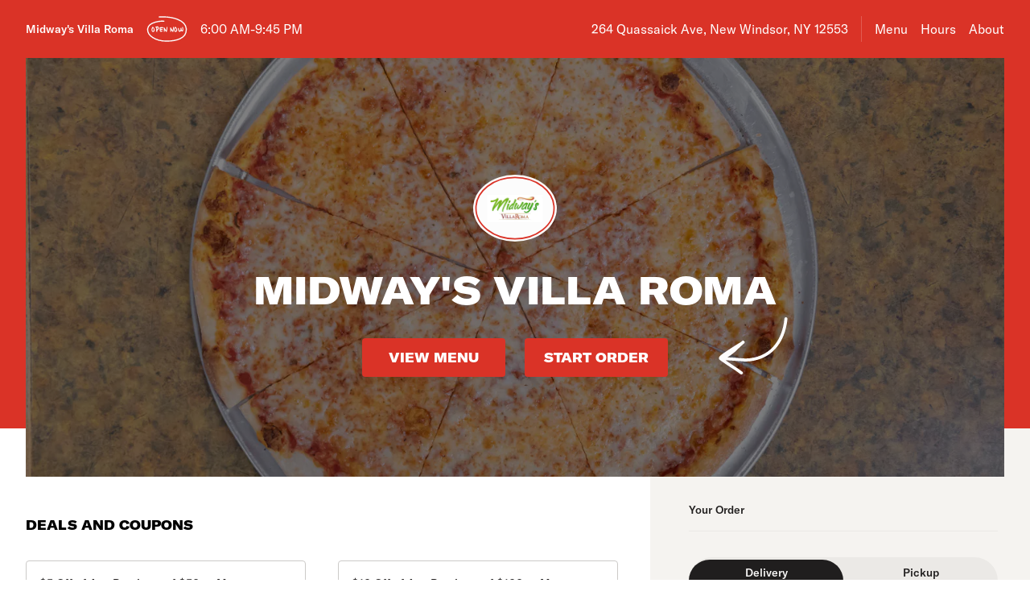

--- FILE ---
content_type: text/html; charset=utf-8
request_url: https://www.midwaysvillaroma.com/
body_size: 68042
content:

<!DOCTYPE html>
<html lang="en" >
  <head>
    <meta charset="utf-8" />
    <meta data-react-helmet="true" name="description" content="View the menu, hours, address, and photos for Midway&#x27;s Villa Roma in New Windsor, NY. Order online for delivery or pickup on Slicelife.com"/><meta data-react-helmet="true" property="og:title" content="Midway&#x27;s Villa Roma - New Windsor, NY - 264 Quassaick Ave - Hours, Menu, Order"/><meta data-react-helmet="true" property="og:image" content="https://mypizza-assets-production.imgix.net/url-preview-background.png?mark64=aHR0cHM6Ly9hc3NldHMuaW1naXgubmV0L350ZXh0P2g9NDEwJnR4dDY0PVRVbEVWMEZaSjFNZ1ZrbE1URUVnVWs5TlFRJTNEJTNEJnR4dC1jb2xvcj13aGl0ZSZ0eHQtZm9udD1BcmlhbC1CbGFjayZ0eHQtc2l6ZT03NSZ3PTg0MA%3D%3D&amp;mark-x=86&amp;mark-y=180"/>
    <title data-react-helmet="true">Midway&#x27;s Villa Roma - New Windsor, NY - 264 Quassaick Ave - Hours, Menu, Order</title>
    <link data-react-helmet="true" rel="canonical" href="https://www.midwaysvillaroma.com"/>
    <script>
      // Start a timer to calculate the page load speed
      // to provide this data for the viewed_direct_web event
      window._loadTimeStartedAt = performance.now();
    </script>
    <script type="text/javascript">
      window.env = {"REACT_APP_CORE_API_URL":"https://core-api.private.prod.slicelife.com","GOOGLE_MAPS_API_KEY":"AIzaSyA8AGa2VpPrzYoVsazYdA0v8Wxlwojmcwc","REACT_APP_APP_ENV":"production","REACT_APP_STOREFRONT_URL":"https://slicelife.com","REACT_APP_ANALYTICS_LOGGING_ENABLED":"false","REACT_APP_CONSUMER_LANDING_PAGES_URL":"https://slicelife.com","REACT_APP_OPTIMIZELY_KEY":"EiPeHJtBrNYeqGsBySPjg","REACT_APP_CONSUMER_API_GATEWAY_URL":"https://consumer.prod.slicelife.com","REACT_APP_CONSUMER_API_KEY":"Cz4gergJIN9WbBK1ydx8sBsLX5iDq41162LM1YB5","REACT_APP_IMGIX_URL":"https://mypizza-assets-production.imgix.net","REACT_APP_DATADOG_KEY":"pub3fbbe260da7b8611755d0afee262a1c6"};
    </script>
    <script>window._initialDataContext = {"0":{"data":{"primaryShopRequest":{"data":{"accepts_cards":1,"accepts_cash":0,"acquired":true,"address":"264 Quassaick Ave","banner_text":"","chain":null,"city":"New Windsor","coupons":[{"id":166300,"shop_id":10970,"name":"$5 Off of Any Purchase of $50  or More","description":"","unavailable":false,"unavailable_until":null,"discount_amount":"5","pricing_type":"flat_discount","parameters":{},"coupon_conditions":[{"id":194510,"condition_type":"order_subtotal","raw_parameters":"50","customer_text":"","parameters":{"minimum_order_subtotal":50}}]},{"id":166301,"shop_id":10970,"name":"$10 Off of Any Purchase of $100 or More","description":"","unavailable":false,"unavailable_until":null,"discount_amount":"10","pricing_type":"flat_discount","parameters":{},"coupon_conditions":[{"id":194511,"condition_type":"order_subtotal","raw_parameters":"100","customer_text":"","parameters":{"minimum_order_subtotal":100}}]}],"created_at":"2017-09-12T18:12:17Z","default_transmission_method":"tablet","delivery_estimate":"30 - 45 min","delivery_fees_info":{"order_minimum_range":"$15.0","delivery_fee_range":"$1.0","delivery_fee_type":"flat"},"description":"Order your favorite pizza, pasta, salad, wings and more with Villa Roma Pizzeria located at 266 Quassaick Ave in New Windsor, NY.\r\n\r\nVilla Roma Pizzeria is accepting orders online for delivery and takeout. To begin your order simply click on any menu category. Enjoy!","direct_web_settings":{},"disabled":false,"discount_percent":null,"domain_name":"midwaysvillaroma.com","subdomain":null,"perfect_pizza_template_name":null,"does_delivery":true,"does_pickup":true,"does_scheduled_orders":true,"eta":{"delivery_min":30,"delivery_max":45,"pickup_min":15,"pickup_max":30},"facebook_page_id":null,"favorites_count":0,"has_menu":true,"holidays":null,"hero_image_url":"https://slicelife.imgix.net/10970/photos/original/Midway'sVillaRoma_CheesePizza.jpg?auto=compress&auto=format","shop_id":10970,"imgix_logo_url":"https://shop-logos.imgix.net/shops/10970/original/ownlogo10970.png","latitude":"41.4713488","logo_url":"https://production-assets.cf.slicelife.com/shops/10970/medium_square/ownlogo10970.png","longitude":"-74.0275493","loyalty_enabled":false,"min_delivery_order":"0.0","min_pickup_order":null,"name":"Midway's Villa Roma","neighborhood":"","next_opening_delivery":"2026-01-23T16:00:00Z","next_opening_pickup":"2026-01-23T11:00:00Z","onboarded_at":"2017-09-12T00:00:00Z","open_for_delivery":true,"open_for_pickup":true,"paused_for_delivery":false,"paused_for_pickup":false,"paused_for_delivery_reason":null,"paused_for_pickup_reason":null,"order_option_types":[{"id":1,"name":"contactless_delivery","display":"Contactless Delivery","order_instruction":"Customer wants a contact-free delivery. Please leave food at door and let them know, unless instructed otherwise.","created_at":"2020-11-03T11:30:05Z","updated_at":"2020-11-03T11:30:05Z","disabled_order_instructions":null},{"id":2,"name":"curbside_pickup","display":"Curbside Pickup","order_instruction":"This is a curbside pickup order. The customer will call your shop when they arrive. Be ready to meet them outside to hand over the order.","created_at":"2020-11-03T11:30:05Z","updated_at":"2020-11-04T12:02:02Z","disabled_order_instructions":null},{"id":3,"name":"include_utensils","display":"Include napkins and utensils","order_instruction":"Include utensils.","created_at":"2024-10-14T12:30:05Z","updated_at":"2024-10-14T12:30:02Z","disabled_order_instructions":"Utensils not requested."}],"phone":"8455610215","slice_platform_phone":"8452375678","photos":["https://slicelife.imgix.net/10970/photos/original/Midway'sVillaRoma_CheesePizza.jpg?auto=compress&auto=format","https://slicelife.imgix.net/10970/photos/original/Midway'sVillaRoma_ChickenBaconRanchPizza.jpg?auto=compress&auto=format","https://slicelife.imgix.net/10970/photos/original/Midway'sVillaRoma_ChickenBLTPizza.jpg?auto=compress&auto=format","https://slicelife.imgix.net/10970/photos/original/Midway'sVillaRoma_HawaiianPizza.jpg?auto=compress&auto=format","https://slicelife.imgix.net/10970/photos/original/Midway'sVillaRoma_SicilianPizza.jpg?auto=compress&auto=format","https://slicelife.imgix.net/10970/photos/original/Midway'sVillaRoma_WhitePizza.jpg?auto=compress&auto=format","https://slicelife.imgix.net/10970/photos/original/Midway'sVillaRoma_CapreseSalad.jpg?auto=compress&auto=format","https://slicelife.imgix.net/10970/photos/original/Midway'sVillaRoma_GrilledChickenCeasar.jpg?auto=compress&auto=format","https://slicelife.imgix.net/10970/photos/original/Midway'sVillaRoma_Alfredo.jpg?auto=compress&auto=format","https://slicelife.imgix.net/10970/photos/original/Midway'sVillaRoma_PastaWithMeatSauce.jpg?auto=compress&auto=format","https://slicelife.imgix.net/10970/photos/original/Midway'sVillaRoma_SausageAndPeppers.jpg?auto=compress&auto=format","https://slicelife.imgix.net/10970/photos/original/Midway'sVillaRoma_PhillyCheesesteakOmelette.jpg?auto=compress&auto=format","https://slicelife.imgix.net/10970/photos/original/Midway'sVillaRoma_ChickenParmRoll.jpg?auto=compress&auto=format","https://slicelife.imgix.net/10970/photos/original/Midway'sVillaRoma_JamacianBeefPatty.jpg?auto=compress&auto=format","https://slicelife.imgix.net/10970/photos/original/Midway'sVillaRoma_Pancakes.jpg?auto=compress&auto=format","https://slicelife.imgix.net/10970/photos/original/Midway'sVillaRoma_Cheesecake.jpg?auto=compress&auto=format","https://slicelife.imgix.net/10970/photos/original/Midway'sVillaRoma_Tiramisu.jpg?auto=compress&auto=format"],"pickup_estimate":"15 - 30 min","register_mode":"full","register_mode_id":"f8246680-0e2c-4437-a594-7a375318176c","ros_enabled":false,"service_fee_flat_amount":"1.99","service_fee_percentage_amount":null,"social_media":[],"special_instructions_enabled":true,"state":"NY","status":"live","storefront_path":"restaurants/ny/new-windsor/12553/villa-roma-pizzeria/menu","story":{"story":"Villa Roma Pizzeria is currently located at 266 Quassaick Ave. Order your favorite pizza, pasta, salad, and more, all with the click of a button.","photo":"https://slicelife.imgix.net/10970/story_photo/original/open-uri20181106-31-cjc1bq","is_default_story":false},"suspended":false,"tax_delivery_fee":1,"tax_rate":"8.125","tax_service_fee":true,"third_party_web_settings":{"floating_button_theme":"dough","floating_button_layout":"button","floating_button_theme_variant":"light","floating_button_theme_color":"black","floating_button_value_message":"false","floating_button_enabled":false,"floating_button_position":"bottom_center","floating_button_message":null,"floating_button_multilocation_enabled":false,"modal_theme":"dough","modal_theme_color":"black","modal_enabled":false,"modal_value_message":"false","modal_layout":null,"modal_theme_variant":null,"modal_position":null,"modal_message":null,"modal_multilocation_enabled":false,"modal_marketplace":null,"nav_bar_theme":"dough","nav_bar_theme_variant":"light","nav_bar_theme_color":"red","nav_bar_enabled":true,"nav_bar_position":"top","nav_bar_value_message":"true","nav_bar_button_layout":null,"nav_bar_message":null,"nav_bar_multilocation_enabled":false,"nav_bar_marketplace":null},"timezone":"EST","timezone_identifier":"America/New_York","tips_enabled_for_delivery":true,"tips_enabled_for_pickup":true,"title":"| New Windsor, NY 12533 | Order Pizza Online | Pizza Menu | Pizza Delivery","twilio_phone":"8452375678","ui_customization":{"header_color":null},"updated_at":"2025-12-29T21:47:05Z","uses_cross_street":false,"uuid":"3ee8bf75-a8c9-4042-b1ec-e659c2c430c0","web_slug":"ny/new-windsor/12553/villa-roma-pizzeria","zipcode":"12553","project_by_slice":false,"delivery_overflow_enabled":false,"register_user_permissions":false,"slice_payments_enabled":false,"calculate_average_eta":false}},"currentShopRequest":{"data":{"accepts_cards":1,"accepts_cash":0,"acquired":true,"address":"264 Quassaick Ave","banner_text":"","chain":null,"city":"New Windsor","coupons":[{"id":166300,"shop_id":10970,"name":"$5 Off of Any Purchase of $50  or More","description":"","unavailable":false,"unavailable_until":null,"discount_amount":"5","pricing_type":"flat_discount","parameters":{},"coupon_conditions":[{"id":194510,"condition_type":"order_subtotal","raw_parameters":"50","customer_text":"","parameters":{"minimum_order_subtotal":50}}]},{"id":166301,"shop_id":10970,"name":"$10 Off of Any Purchase of $100 or More","description":"","unavailable":false,"unavailable_until":null,"discount_amount":"10","pricing_type":"flat_discount","parameters":{},"coupon_conditions":[{"id":194511,"condition_type":"order_subtotal","raw_parameters":"100","customer_text":"","parameters":{"minimum_order_subtotal":100}}]}],"created_at":"2017-09-12T18:12:17Z","default_transmission_method":"tablet","delivery_estimate":"30 - 45 min","delivery_fees_info":{"order_minimum_range":"$15.0","delivery_fee_range":"$1.0","delivery_fee_type":"flat"},"description":"Order your favorite pizza, pasta, salad, wings and more with Villa Roma Pizzeria located at 266 Quassaick Ave in New Windsor, NY.\r\n\r\nVilla Roma Pizzeria is accepting orders online for delivery and takeout. To begin your order simply click on any menu category. Enjoy!","direct_web_settings":{},"disabled":false,"discount_percent":null,"domain_name":"midwaysvillaroma.com","subdomain":null,"perfect_pizza_template_name":null,"does_delivery":true,"does_pickup":true,"does_scheduled_orders":true,"eta":{"delivery_min":30,"delivery_max":45,"pickup_min":15,"pickup_max":30},"facebook_page_id":null,"favorites_count":0,"has_menu":true,"holidays":null,"hero_image_url":"https://slicelife.imgix.net/10970/photos/original/Midway'sVillaRoma_CheesePizza.jpg?auto=compress&auto=format","shop_id":10970,"imgix_logo_url":"https://shop-logos.imgix.net/shops/10970/original/ownlogo10970.png","latitude":"41.4713488","logo_url":"https://production-assets.cf.slicelife.com/shops/10970/medium_square/ownlogo10970.png","longitude":"-74.0275493","loyalty_enabled":false,"min_delivery_order":"0.0","min_pickup_order":null,"name":"Midway's Villa Roma","neighborhood":"","next_opening_delivery":"2026-01-23T16:00:00Z","next_opening_pickup":"2026-01-23T11:00:00Z","onboarded_at":"2017-09-12T00:00:00Z","open_for_delivery":true,"open_for_pickup":true,"paused_for_delivery":false,"paused_for_pickup":false,"paused_for_delivery_reason":null,"paused_for_pickup_reason":null,"order_option_types":[{"id":1,"name":"contactless_delivery","display":"Contactless Delivery","order_instruction":"Customer wants a contact-free delivery. Please leave food at door and let them know, unless instructed otherwise.","created_at":"2020-11-03T11:30:05Z","updated_at":"2020-11-03T11:30:05Z","disabled_order_instructions":null},{"id":2,"name":"curbside_pickup","display":"Curbside Pickup","order_instruction":"This is a curbside pickup order. The customer will call your shop when they arrive. Be ready to meet them outside to hand over the order.","created_at":"2020-11-03T11:30:05Z","updated_at":"2020-11-04T12:02:02Z","disabled_order_instructions":null},{"id":3,"name":"include_utensils","display":"Include napkins and utensils","order_instruction":"Include utensils.","created_at":"2024-10-14T12:30:05Z","updated_at":"2024-10-14T12:30:02Z","disabled_order_instructions":"Utensils not requested."}],"phone":"8455610215","slice_platform_phone":"8452375678","photos":["https://slicelife.imgix.net/10970/photos/original/Midway'sVillaRoma_CheesePizza.jpg?auto=compress&auto=format","https://slicelife.imgix.net/10970/photos/original/Midway'sVillaRoma_ChickenBaconRanchPizza.jpg?auto=compress&auto=format","https://slicelife.imgix.net/10970/photos/original/Midway'sVillaRoma_ChickenBLTPizza.jpg?auto=compress&auto=format","https://slicelife.imgix.net/10970/photos/original/Midway'sVillaRoma_HawaiianPizza.jpg?auto=compress&auto=format","https://slicelife.imgix.net/10970/photos/original/Midway'sVillaRoma_SicilianPizza.jpg?auto=compress&auto=format","https://slicelife.imgix.net/10970/photos/original/Midway'sVillaRoma_WhitePizza.jpg?auto=compress&auto=format","https://slicelife.imgix.net/10970/photos/original/Midway'sVillaRoma_CapreseSalad.jpg?auto=compress&auto=format","https://slicelife.imgix.net/10970/photos/original/Midway'sVillaRoma_GrilledChickenCeasar.jpg?auto=compress&auto=format","https://slicelife.imgix.net/10970/photos/original/Midway'sVillaRoma_Alfredo.jpg?auto=compress&auto=format","https://slicelife.imgix.net/10970/photos/original/Midway'sVillaRoma_PastaWithMeatSauce.jpg?auto=compress&auto=format","https://slicelife.imgix.net/10970/photos/original/Midway'sVillaRoma_SausageAndPeppers.jpg?auto=compress&auto=format","https://slicelife.imgix.net/10970/photos/original/Midway'sVillaRoma_PhillyCheesesteakOmelette.jpg?auto=compress&auto=format","https://slicelife.imgix.net/10970/photos/original/Midway'sVillaRoma_ChickenParmRoll.jpg?auto=compress&auto=format","https://slicelife.imgix.net/10970/photos/original/Midway'sVillaRoma_JamacianBeefPatty.jpg?auto=compress&auto=format","https://slicelife.imgix.net/10970/photos/original/Midway'sVillaRoma_Pancakes.jpg?auto=compress&auto=format","https://slicelife.imgix.net/10970/photos/original/Midway'sVillaRoma_Cheesecake.jpg?auto=compress&auto=format","https://slicelife.imgix.net/10970/photos/original/Midway'sVillaRoma_Tiramisu.jpg?auto=compress&auto=format"],"pickup_estimate":"15 - 30 min","register_mode":"full","register_mode_id":"f8246680-0e2c-4437-a594-7a375318176c","ros_enabled":false,"service_fee_flat_amount":"1.99","service_fee_percentage_amount":null,"social_media":[],"special_instructions_enabled":true,"state":"NY","status":"live","storefront_path":"restaurants/ny/new-windsor/12553/villa-roma-pizzeria/menu","story":{"story":"Villa Roma Pizzeria is currently located at 266 Quassaick Ave. Order your favorite pizza, pasta, salad, and more, all with the click of a button.","photo":"https://slicelife.imgix.net/10970/story_photo/original/open-uri20181106-31-cjc1bq","is_default_story":false},"suspended":false,"tax_delivery_fee":1,"tax_rate":"8.125","tax_service_fee":true,"third_party_web_settings":{"floating_button_theme":"dough","floating_button_layout":"button","floating_button_theme_variant":"light","floating_button_theme_color":"black","floating_button_value_message":"false","floating_button_enabled":false,"floating_button_position":"bottom_center","floating_button_message":null,"floating_button_multilocation_enabled":false,"modal_theme":"dough","modal_theme_color":"black","modal_enabled":false,"modal_value_message":"false","modal_layout":null,"modal_theme_variant":null,"modal_position":null,"modal_message":null,"modal_multilocation_enabled":false,"modal_marketplace":null,"nav_bar_theme":"dough","nav_bar_theme_variant":"light","nav_bar_theme_color":"red","nav_bar_enabled":true,"nav_bar_position":"top","nav_bar_value_message":"true","nav_bar_button_layout":null,"nav_bar_message":null,"nav_bar_multilocation_enabled":false,"nav_bar_marketplace":null},"timezone":"EST","timezone_identifier":"America/New_York","tips_enabled_for_delivery":true,"tips_enabled_for_pickup":true,"title":"| New Windsor, NY 12533 | Order Pizza Online | Pizza Menu | Pizza Delivery","twilio_phone":"8452375678","ui_customization":{"header_color":null},"updated_at":"2025-12-29T21:47:05Z","uses_cross_street":false,"uuid":"3ee8bf75-a8c9-4042-b1ec-e659c2c430c0","web_slug":"ny/new-windsor/12553/villa-roma-pizzeria","zipcode":"12553","project_by_slice":false,"delivery_overflow_enabled":false,"register_user_permissions":false,"slice_payments_enabled":false,"calculate_average_eta":false}},"shopsRequest":{"data":[{"accepts_cards":1,"accepts_cash":0,"acquired":true,"address":"264 Quassaick Ave","banner_text":"","chain":null,"city":"New Windsor","coupons":[{"id":166300,"shop_id":10970,"name":"$5 Off of Any Purchase of $50  or More","description":"","unavailable":false,"unavailable_until":null,"discount_amount":"5","pricing_type":"flat_discount","parameters":{},"coupon_conditions":[{"id":194510,"condition_type":"order_subtotal","raw_parameters":"50","customer_text":"","parameters":{"minimum_order_subtotal":50}}]},{"id":166301,"shop_id":10970,"name":"$10 Off of Any Purchase of $100 or More","description":"","unavailable":false,"unavailable_until":null,"discount_amount":"10","pricing_type":"flat_discount","parameters":{},"coupon_conditions":[{"id":194511,"condition_type":"order_subtotal","raw_parameters":"100","customer_text":"","parameters":{"minimum_order_subtotal":100}}]}],"created_at":"2017-09-12T18:12:17Z","default_transmission_method":"tablet","delivery_estimate":"30 - 45 min","delivery_fees_info":{"order_minimum_range":"$15.0","delivery_fee_range":"$1.0","delivery_fee_type":"flat"},"description":"Order your favorite pizza, pasta, salad, wings and more with Villa Roma Pizzeria located at 266 Quassaick Ave in New Windsor, NY.\r\n\r\nVilla Roma Pizzeria is accepting orders online for delivery and takeout. To begin your order simply click on any menu category. Enjoy!","direct_web_settings":{},"disabled":false,"discount_percent":null,"domain_name":"midwaysvillaroma.com","subdomain":null,"perfect_pizza_template_name":null,"does_delivery":true,"does_pickup":true,"does_scheduled_orders":true,"eta":{"delivery_min":30,"delivery_max":45,"pickup_min":15,"pickup_max":30},"facebook_page_id":null,"favorites_count":0,"has_menu":true,"holidays":null,"hero_image_url":"https://slicelife.imgix.net/10970/photos/original/Midway'sVillaRoma_CheesePizza.jpg?auto=compress&auto=format","shop_id":10970,"imgix_logo_url":"https://shop-logos.imgix.net/shops/10970/original/ownlogo10970.png","latitude":"41.4713488","logo_url":"https://production-assets.cf.slicelife.com/shops/10970/medium_square/ownlogo10970.png","longitude":"-74.0275493","loyalty_enabled":false,"min_delivery_order":"0.0","min_pickup_order":null,"name":"Midway's Villa Roma","neighborhood":"","next_opening_delivery":"2026-01-23T16:00:00Z","next_opening_pickup":"2026-01-23T11:00:00Z","onboarded_at":"2017-09-12T00:00:00Z","open_for_delivery":true,"open_for_pickup":true,"paused_for_delivery":false,"paused_for_pickup":false,"paused_for_delivery_reason":null,"paused_for_pickup_reason":null,"order_option_types":[{"id":1,"name":"contactless_delivery","display":"Contactless Delivery","order_instruction":"Customer wants a contact-free delivery. Please leave food at door and let them know, unless instructed otherwise.","created_at":"2020-11-03T11:30:05Z","updated_at":"2020-11-03T11:30:05Z","disabled_order_instructions":null},{"id":2,"name":"curbside_pickup","display":"Curbside Pickup","order_instruction":"This is a curbside pickup order. The customer will call your shop when they arrive. Be ready to meet them outside to hand over the order.","created_at":"2020-11-03T11:30:05Z","updated_at":"2020-11-04T12:02:02Z","disabled_order_instructions":null},{"id":3,"name":"include_utensils","display":"Include napkins and utensils","order_instruction":"Include utensils.","created_at":"2024-10-14T12:30:05Z","updated_at":"2024-10-14T12:30:02Z","disabled_order_instructions":"Utensils not requested."}],"phone":"8455610215","slice_platform_phone":"8452375678","photos":["https://slicelife.imgix.net/10970/photos/original/Midway'sVillaRoma_CheesePizza.jpg?auto=compress&auto=format","https://slicelife.imgix.net/10970/photos/original/Midway'sVillaRoma_ChickenBaconRanchPizza.jpg?auto=compress&auto=format","https://slicelife.imgix.net/10970/photos/original/Midway'sVillaRoma_ChickenBLTPizza.jpg?auto=compress&auto=format","https://slicelife.imgix.net/10970/photos/original/Midway'sVillaRoma_HawaiianPizza.jpg?auto=compress&auto=format","https://slicelife.imgix.net/10970/photos/original/Midway'sVillaRoma_SicilianPizza.jpg?auto=compress&auto=format","https://slicelife.imgix.net/10970/photos/original/Midway'sVillaRoma_WhitePizza.jpg?auto=compress&auto=format","https://slicelife.imgix.net/10970/photos/original/Midway'sVillaRoma_CapreseSalad.jpg?auto=compress&auto=format","https://slicelife.imgix.net/10970/photos/original/Midway'sVillaRoma_GrilledChickenCeasar.jpg?auto=compress&auto=format","https://slicelife.imgix.net/10970/photos/original/Midway'sVillaRoma_Alfredo.jpg?auto=compress&auto=format","https://slicelife.imgix.net/10970/photos/original/Midway'sVillaRoma_PastaWithMeatSauce.jpg?auto=compress&auto=format","https://slicelife.imgix.net/10970/photos/original/Midway'sVillaRoma_SausageAndPeppers.jpg?auto=compress&auto=format","https://slicelife.imgix.net/10970/photos/original/Midway'sVillaRoma_PhillyCheesesteakOmelette.jpg?auto=compress&auto=format","https://slicelife.imgix.net/10970/photos/original/Midway'sVillaRoma_ChickenParmRoll.jpg?auto=compress&auto=format","https://slicelife.imgix.net/10970/photos/original/Midway'sVillaRoma_JamacianBeefPatty.jpg?auto=compress&auto=format","https://slicelife.imgix.net/10970/photos/original/Midway'sVillaRoma_Pancakes.jpg?auto=compress&auto=format","https://slicelife.imgix.net/10970/photos/original/Midway'sVillaRoma_Cheesecake.jpg?auto=compress&auto=format","https://slicelife.imgix.net/10970/photos/original/Midway'sVillaRoma_Tiramisu.jpg?auto=compress&auto=format"],"pickup_estimate":"15 - 30 min","register_mode":"full","register_mode_id":"f8246680-0e2c-4437-a594-7a375318176c","ros_enabled":false,"service_fee_flat_amount":"1.99","service_fee_percentage_amount":null,"social_media":[],"special_instructions_enabled":true,"state":"NY","status":"live","storefront_path":"restaurants/ny/new-windsor/12553/villa-roma-pizzeria/menu","story":{"story":"Villa Roma Pizzeria is currently located at 266 Quassaick Ave. Order your favorite pizza, pasta, salad, and more, all with the click of a button.","photo":"https://slicelife.imgix.net/10970/story_photo/original/open-uri20181106-31-cjc1bq","is_default_story":false},"suspended":false,"tax_delivery_fee":1,"tax_rate":"8.125","tax_service_fee":true,"third_party_web_settings":{"floating_button_theme":"dough","floating_button_layout":"button","floating_button_theme_variant":"light","floating_button_theme_color":"black","floating_button_value_message":"false","floating_button_enabled":false,"floating_button_position":"bottom_center","floating_button_message":null,"floating_button_multilocation_enabled":false,"modal_theme":"dough","modal_theme_color":"black","modal_enabled":false,"modal_value_message":"false","modal_layout":null,"modal_theme_variant":null,"modal_position":null,"modal_message":null,"modal_multilocation_enabled":false,"modal_marketplace":null,"nav_bar_theme":"dough","nav_bar_theme_variant":"light","nav_bar_theme_color":"red","nav_bar_enabled":true,"nav_bar_position":"top","nav_bar_value_message":"true","nav_bar_button_layout":null,"nav_bar_message":null,"nav_bar_multilocation_enabled":false,"nav_bar_marketplace":null},"timezone":"EST","timezone_identifier":"America/New_York","tips_enabled_for_delivery":true,"tips_enabled_for_pickup":true,"title":"| New Windsor, NY 12533 | Order Pizza Online | Pizza Menu | Pizza Delivery","twilio_phone":"8452375678","ui_customization":{"header_color":null},"updated_at":"2025-12-29T21:47:05Z","uses_cross_street":false,"uuid":"3ee8bf75-a8c9-4042-b1ec-e659c2c430c0","web_slug":"ny/new-windsor/12553/villa-roma-pizzeria","zipcode":"12553","project_by_slice":false,"delivery_overflow_enabled":false,"register_user_permissions":false,"slice_payments_enabled":false,"calculate_average_eta":false}]},"shopScheduleRequest":{"data":{"delivery":[{"from":"2026-01-22T16:00:00Z","to":"2026-01-23T02:40:00Z"},{"from":"2026-01-23T16:00:00Z","to":"2026-01-24T02:40:00Z"},{"from":"2026-01-24T16:00:00Z","to":"2026-01-25T02:40:00Z"},{"from":"2026-01-25T16:00:00Z","to":"2026-01-26T01:40:00Z"},{"from":"2026-01-26T16:00:00Z","to":"2026-01-27T02:40:00Z"},{"from":"2026-01-27T16:00:00Z","to":"2026-01-28T02:40:00Z"},{"from":"2026-01-28T16:00:00Z","to":"2026-01-29T02:40:00Z"}],"pickup":[{"from":"2026-01-22T11:00:00Z","to":"2026-01-23T02:45:00Z"},{"from":"2026-01-23T11:00:00Z","to":"2026-01-24T02:45:00Z"},{"from":"2026-01-24T11:00:00Z","to":"2026-01-25T02:45:00Z"},{"from":"2026-01-25T12:00:00Z","to":"2026-01-26T01:45:00Z"},{"from":"2026-01-26T11:00:00Z","to":"2026-01-27T02:45:00Z"},{"from":"2026-01-27T11:00:00Z","to":"2026-01-28T02:45:00Z"},{"from":"2026-01-28T11:00:00Z","to":"2026-01-29T02:45:00Z"}],"pausings":{"delivery":[],"pickup":[]},"timezone":"America/New_York"}},"menuRequest":{"data":{"categories":[{"id":25191243,"name":"Fresh Made Pizza","products":[{"id":2909948,"name":"Cheese Pizza","price":"$10.35","description":"Classic cheese or create your own pizza.","image":"https://slice-menu-assets-prod.imgix.net/10970/1615966052_e1ff344e53","code":"0e4abde793cccbe2fc2891596d3e5f30c23d419c8e464b2ee3e5b1b7491f5609","productTypeIds":[5122444,5121854,17636268],"isBestSeller":true}]},{"id":25191259,"name":"Fresh Gourmet Pizza","products":[{"id":2910421,"name":"Al Fresco Pizza","price":"$10.61","description":"Mozzarella cheese, zucchini & fresh sliced tomatoes.","code":"fa0b25be9ffd0c7d293a8e5aad00df62564c9baf259e17d1b0db3cca821d3e1f","productTypeIds":[5122440,5122425,5122439],"isBestSeller":false},{"id":2910438,"name":"Margherita Pizza","price":"$11.65","description":"Mozzarella cheese, fresh sliced tomatoes, & garlic.","code":"3c2ce88d9694768d880efa92108be743f346cc64a0e5a2ff24335bb4fc6c33bb","productTypeIds":[5122447,5122448,5122449],"isBestSeller":false},{"id":2910441,"name":"Villa Roma Veggie Pizza","price":"$11.65","description":"Mozzarella cheese, artichoke hearts, sun-dried tomatoes, garlic, roasted peppers & fresh mushrooms.","code":"f3af9407e454f618965534c1f484be8d06562873dff6e9980329d13b4818ecb3","productTypeIds":[5122451,5122452,5122453],"isBestSeller":false},{"id":2910444,"name":"Scampi Pizza","price":"$11.65","description":"Mozzarella cheese, tomato sauce & fresh shrimp sauteed in garlic lemon sauce.","code":"76a99ab8827c1d57f380de21da6a4c6a744b83ec199cea1ab52c0718969e86b4","productTypeIds":[5122455,5122457,5122458],"isBestSeller":false},{"id":2910447,"name":"Vegetarian Pizza","price":"$11.65","description":"Fresh mushrooms, eggplant, peppers, onions, olives & garlic.","code":"8219535d9740eaab9fce0595dbb50c7ed16ba2992d337f4916b2295d67138bca","productTypeIds":[5122459,5122460,5122461],"isBestSeller":false},{"id":2910451,"name":"Hawaiian Pizza","price":"$10.61","description":"Ham & pineapple.","image":"https://slice-menu-assets-prod.imgix.net/10970/1615966139_594fd88fd8","code":"7eec61f0218dd8f375472f92cac965e7ed82e7cf88587cfefaaf33ed871fb334","isFeatured":true,"productTypeIds":[5122464,5122465,5122466],"isBestSeller":false},{"id":2910453,"name":"Chicken Pizza","price":"$10.61","description":"Grilled, Buffalo, BBQ or parmigiana.","image":"https://slice-menu-assets-prod.imgix.net/10970/1753717677_942200bacd","code":"a7e6cb2c09461ffb607d9b7d6b9d51cec4e244d662b4ba69cd48c4309d635967","productTypeIds":[5122467,5122468,5122469],"isBestSeller":true},{"id":2910602,"name":"Meat Special Pizza","price":"$10.61","code":"7ea01c32a06aa22eefe97389a9671c126ba6adca6f2fa9845228bee991078bc8","productTypeIds":[5122637,5122644,5122645],"isBestSeller":false},{"id":2910609,"name":"Salad Pizza","price":"$11.39","code":"1cc0aa4d245ced82f57ab9235d43ce73813b4a5af22d08b0768706ae6a348323","productTypeIds":[5122647,5122648,5122649],"isBestSeller":false},{"id":2910611,"name":"Stuffed Meat Pizza","price":"$11.65","image":"https://slice-menu-assets-prod.imgix.net/10970/1604474901_d9976611c7","code":"dac722c6d737fc33783f654a3b3073ae77b6d7e63b24459839cac7d467d79b28","productTypeIds":[5122650,5122651,5122652],"isBestSeller":false},{"id":2910613,"name":"Lasagna Pizza","price":"$10.61","code":"bc4f15284031192556d51592e7bd6106976d9d4ed8d2e0f54051684a25481a63","productTypeIds":[5122653,5122654,5122655],"isBestSeller":false},{"id":2910616,"name":"White Pizza","price":"$11.39","image":"https://slice-menu-assets-prod.imgix.net/10970/1615966387_3d6f7c0aac","code":"52e998770667703654b2561cdbf09c2debbf40c16a76c203642986627d4f8e6e","productTypeIds":[5122657,5122658,5122659],"isBestSeller":true},{"id":2910618,"name":"White Pizza with Broccoli","price":"$10.61","code":"f48aa74cc80c4e50e15046d4d0123a163291b854bd5618718cb4c6599233cacb","productTypeIds":[5122660,5122661,5122662],"isBestSeller":false},{"id":2910620,"name":"White Pizza with Spinach","price":"$10.61","code":"7ada4ff5ab13f8d94fdbf97911dc83701a67420c3afd73999520dec8aa21aedf","productTypeIds":[5122663,5122664,5122665],"isBestSeller":false},{"id":2910622,"name":"Ziti Pizza","price":"$10.61","code":"54dcf2d1413f2dd158da04c440ac107c383342c286766a3b1699bd423d6e4eb5","productTypeIds":[5122666,5122667,5122668],"isBestSeller":false},{"id":2910782,"name":"Philly Steak Pizza","price":"$11.65","code":"00342ee0dbbbd52c5173627358f02b4b8fc71da87db16095930ec6596195873b","productTypeIds":[5122939,5122940,5122941],"isBestSeller":false},{"id":2910786,"name":"Chicken Bacon Ranch Pizza","price":"$11.65","image":"https://slice-menu-assets-prod.imgix.net/10970/1615966065_76d101eb88","code":"60f4dcd5304e59885e8fc422c500af213b17aecee1edabb994078ad8f28f830d","productTypeIds":[5122945,5122952,5122953],"isBestSeller":true},{"id":2910797,"name":"Supreme Pizza","price":"$11.65","image":"https://slice-menu-assets-prod.imgix.net/10970/1604473854_763f99ad9a","code":"30f2a3a5d9fdd33418067f7b143668966cefe38b7fb9fdc66f7cdbe9ac4476be","productTypeIds":[5122962,5122966,5122967],"isBestSeller":false},{"id":2910803,"name":"Taco Pizza","price":"$11.65","image":"https://slice-menu-assets-prod.imgix.net/10970/1601628535_bb1142cb89","code":"e6b16927300082d145f85cd09f3c531f3c63511b85c2a30be62170d8944cf8cf","productTypeIds":[5122971,5122974,5122975],"isBestSeller":false},{"id":2910808,"name":"Chicken BLT Pizza","price":"$11.65","image":"https://slice-menu-assets-prod.imgix.net/10970/1615966080_dd11d7f0fb","code":"d5327e7528f4630623970161f93192666118e12c3336808e70e3327053f7c652","productTypeIds":[5122980,5122981,5122982],"isBestSeller":false},{"id":11301256,"name":"Chicken Francese Pizza","price":"$11.65","image":"https://slice-menu-assets-prod.imgix.net/10970/1727142250_b653a18933","code":"c4a937ad0ef16c1698156e3c44df1bfa23ede3f95713f8aaaa3a40700efbab8c","productTypeIds":[14271424,14271425,14271426],"isBestSeller":false},{"id":17760457,"name":"Chicken Marsala Pizza","price":"$11.65","image":"https://slice-menu-assets-prod.imgix.net/10970/1727142286_b653a18933","code":"17cbfc61ff101fb939ceac7de6fde1b5bdd342af2eacc34b4442bb12d5961546","productTypeIds":[20782107,20782108,20782109],"isBestSeller":false},{"id":17760459,"name":"Penne alla Vodka Pizza","price":"$11.65","image":"https://slice-menu-assets-prod.imgix.net/10970/1753717742_d006339c96","code":"b88fd634efe3d138ba7e3a8d424b4d957193edc47090aa89d94d9e287692ec29","productTypeIds":[20782110,20782111,20782112],"isBestSeller":true}]},{"id":25191338,"name":"Sicilian Pizza","products":[{"id":2909959,"name":"Sicilian Cheese Pizza","price":"$17.63","description":"Classic cheese or create your own pizza.","image":"https://slice-menu-assets-prod.imgix.net/10970/1615966356_68d6301db7","code":"4516785b7d65d7306e771956d80db89abd331f557a7df64df3ea7baae491902a","isFeatured":true,"productTypeIds":[5121867],"isBestSeller":false},{"id":2910894,"name":"Al Fresco Sicilian Pizza","price":"$19.97","description":"Mozzarella cheese, zucchini & fresh sliced tomatoes.","code":"2ed72b1202cf5ad932144309088c4ad7ae8ea686955b2e3230d27a151b859985","productTypeIds":[5123125],"isBestSeller":false},{"id":2910895,"name":"Margherita Sicilian Pizza","price":"$23.09","description":"Mozzarella cheese, fresh sliced tomatoes, & garlic.","code":"2ea83a00c44ee101bd18ffe8492c302fa5f2db33107c2ef738126822505a8e37","productTypeIds":[5123127],"isBestSeller":false},{"id":2910896,"name":"Villa Roma Veggie Sicilian Pizza","price":"$23.09","description":"Mozzarella cheese, artichoke hearts, sun-dried tomatoes, garlic, roasted peppers & fresh mushrooms.","code":"191e03b50f7bd89d66993fa4440c3279bca9634f7e6fcaf39cac87c474319be1","productTypeIds":[5123129],"isBestSeller":false},{"id":2910901,"name":"Scampi Sicilian Pizza","price":"$23.87","description":"Mozzarella cheese, tomato sauce & fresh shrimp sauteed in garlic lemon sauce.","code":"1d936ec82f2e250baf165ec9c96f11a098dc2d8ca5fd8577800d2856c82b967d","productTypeIds":[5123136],"isBestSeller":false},{"id":2910904,"name":"Vegetarian Sicilian Pizza","price":"$23.09","description":"Fresh mushrooms, eggplant, peppers, onions, olives & garlic.","code":"d64b4d75d991053e47651cdcb915a53554fab33c0ad075692d8ded1d28e171e0","productTypeIds":[5123139],"isBestSeller":false},{"id":2910906,"name":"Hawaiian Sicilian Pizza","price":"$22.05","description":"Ham & pineapple.","code":"e05b88c661cadd12865237a5d793b5695a3203f635678e33ff8aa4ada2469ced","productTypeIds":[5123142],"isBestSeller":false},{"id":2910908,"name":"Chicken Sicilian Pizza","price":"$22.05","description":"Grilled, Buffalo, BBQ or parmigiana.","code":"777e5d8bade2418fcf2f8cd34b1fd8b0d49c9aa43982d8ae3fc8fac05959f28a","productTypeIds":[5123145],"isBestSeller":false},{"id":2910910,"name":"Meat Special Sicilian Pizza","price":"$23.09","code":"c06f3b6fdaa8a7a612bc0b35887b0d4ec8562141617cd8dbd6debaa1037d0d64","productTypeIds":[5123149],"isBestSeller":false},{"id":2910915,"name":"Ziti Sicilian Pizza","price":"$19.71","code":"08d05217b465313d133079e3ac65d286aa9f1f2207b5c46f5892ac1f39bef198","productTypeIds":[5123155],"isBestSeller":false},{"id":2910916,"name":"Philly Steak Sicilian Pizza","price":"$23.09","code":"37cbd7575f39d0dc03d8f94b94572f362d8310d8b3753e9c21fdcba526da6a8d","productTypeIds":[5123157],"isBestSeller":false},{"id":2910918,"name":"Chicken Bacon Ranch Sicilian Pizza","price":"$23.09","code":"df329faa9fc268543d529ab3d1b8a1e4cb6bab97c30fb8e3ebfefe1292b3b2b3","productTypeIds":[5123161],"isBestSeller":false},{"id":2910935,"name":"Grandma Sicilian Pizza","price":"$22.83","code":"ce4933968cd640eddcd107eb34e755bb5db04a2f049cba5bd3f48685b4bfe89e","productTypeIds":[5123188],"isBestSeller":false},{"id":2910921,"name":"Supreme Sicilian Pizza","price":"$23.09","code":"5f95921269fdbc36f94876085ff20d86400139b3f07bb3b0e614f1856b201652","productTypeIds":[5123165],"isBestSeller":false},{"id":11301306,"name":"Taco Sicilian Pizza","price":"$23.09","code":"5ec9121f97ee5275c2c795ff43faf5439098c91720b1a551622e787d46755ab3","productTypeIds":[14271486],"isBestSeller":false},{"id":11301307,"name":"Chicken BLT Sicilian Pizza","price":"$23.09","code":"6dbe05c729265bcd879b0d2497d8e7412fdffff566b4dbba4e8c27c3ec7da3be","productTypeIds":[14271487],"isBestSeller":false},{"id":11301315,"name":"Chicken Francese Sicilian Pizza","price":"$23.09","code":"b94cb722bc553000a8ca50c72e037088906b2cd9ad98cda7cca906eb089f3a1a","productTypeIds":[14271495],"isBestSeller":false},{"id":17760461,"name":"Chicken Marsala Sicilian Pizza","price":"$23.09","code":"3d658ad6c048d4d21441f909c417555d0af70c8afdd9e274f1a212712c3090ab","productTypeIds":[20782113],"isBestSeller":false},{"id":17760462,"name":"Penne alla Vodka Sicilian Pizza","price":"$23.09","code":"07bae2dcc7247864d5c656aea58b5bbad6f4ab634098b930048bca5aa844532e","productTypeIds":[20782114],"isBestSeller":false}]},{"id":25191341,"name":"Pizza by the Slice","products":[{"id":2910987,"name":"Cheese Pizza Slice","price":"$2.91","image":"https://slice-menu-assets-prod.imgix.net/10970/1604474520_ebb87ef450","code":"2583418657f0b6e966a80a90808c1e3d87604eb6e0431e5a2118ff5e34a1a27d","productTypeIds":[5123260],"isBestSeller":false},{"id":3931332,"name":"Al Fresco Pizza Slice","price":"$3.90","description":"Mozzarella cheese, zucchini & fresh sliced tomatoes.","code":"beb969b17e406e3c5df12077435458ac17964c05513e007c07eed1c202b54391","productTypeIds":[6343906],"isBestSeller":false},{"id":3931333,"name":"Margherita Pizza Slice","price":"$3.90","description":"Mozzarella cheese, fresh sliced tomatoes, & garlic.","code":"64c908f7954df8f454598753cf6c137ab88d9d3de0cf092d5bf59f56cf2d265c","productTypeIds":[6343907],"isBestSeller":false},{"id":3931334,"name":"Villa Roma Veggie Pizza Slice","price":"$3.90","description":"Mozzarella cheese, artichoke hearts, sun-dried tomatoes, garlic, roasted peppers & fresh mushrooms.","code":"353897d5f25fbf185f3788370f06281caf2142c7ce88a4b7dedf1d2298eda4e4","productTypeIds":[6343908],"isBestSeller":false},{"id":3931336,"name":"Scampi Pizza Slice","price":"$3.90","description":"Mozzarella cheese, tomato sauce & fresh shrimp sauteed in garlic lemon sauce.","code":"614436cccfd1f0eef654d0d4a2cf7d6b9b8921be835d4dca758efaef91c015c5","productTypeIds":[6343910],"isBestSeller":false},{"id":3931337,"name":"Vegetarian Pizza Slice","price":"$3.90","description":"Fresh mushrooms, eggplant, peppers, onions, olives & garlic.","code":"87609a870fb08cc7359556281edb1c340c6b32b93073e93238ea8b628a79e2ef","productTypeIds":[6343911],"isBestSeller":false},{"id":3931338,"name":"Hawaiian Pizza Slice","price":"$3.90","description":"Ham & pineapple.","code":"343d6e4f7659c67317ddf82ce828e3ea25b66c6acaba774e33ac1bf919d38b65","productTypeIds":[6343912],"isBestSeller":false},{"id":3931339,"name":"Chicken Pizza Slice","price":"$3.90","description":"Grilled, Buffalo, BBQ or parmigiana.","code":"a9f473bac9c21044479e7899d7f614549fa27480eef83d66aa40cc4c55d5ad54","productTypeIds":[6343913],"isBestSeller":false},{"id":3931340,"name":"Meat Special Pizza Slice","price":"$3.90","code":"9876ddefa4ffb2291edf93b50291381c2dac0f52256691a32e70f936ad5eb8df","productTypeIds":[6343914],"isBestSeller":false},{"id":3931341,"name":"Salad Pizza Slice","price":"$3.90","code":"32623deba2f72b68e3ce703570eb912883bab630e4dc08c062535a8ede0b22bd","productTypeIds":[6343915],"isBestSeller":false},{"id":3931342,"name":"Stuffed Meat Pizza Slice","price":"$3.90","code":"59f9a2ffb726cf82b27170064229d1f36da2a03dcb13e300569ec790bfd85cd5","productTypeIds":[6343916],"isBestSeller":false},{"id":3931344,"name":"White Pizza Slice","price":"$3.90","code":"c59a9611b2a7c026bd9f32033cba33a980c13a752dbb3baf7543171dd8838b65","productTypeIds":[6343918],"isBestSeller":false},{"id":3931345,"name":"White Pizza Slice with Broccoli","price":"$3.90","code":"d6e763b5ba9e27503bfca91d2168f76814fa7792bfd52f2269cee3a02f994b9b","productTypeIds":[6343919],"isBestSeller":false},{"id":3931348,"name":"Philly Steak Pizza Slice","price":"$3.90","code":"786cab1c10b2b55e9a272d7349b3222c5f44908ec7de3aa5dd6f5318c646091e","productTypeIds":[6343922],"isBestSeller":false},{"id":3931351,"name":"Supreme Pizza Slice","price":"$3.90","code":"9d158b5a8b08e2a3c56b09ef9b71f2cf2a2b5fe9cd66778b831c859a483eaec8","productTypeIds":[6343929],"isBestSeller":false},{"id":3931352,"name":"Taco Pizza Slice","price":"$3.90","code":"96d387062131e77febb1021bdffa31dadeaaefa3066aeaacbc4ef6fb1aaeeb32","productTypeIds":[6343930],"isBestSeller":false},{"id":3931354,"name":"Chicken BLT Pizza Slice","price":"$3.90","code":"94db04bb7c71041ce6735ac5b674f2ebbbc4fd1c1bb8004d6641027ffd4317d7","productTypeIds":[6343936],"isBestSeller":false}]},{"id":26029142,"name":"Breakfast Specials","products":[{"id":11297882,"name":"Pastrami Pec Roll Breakfast","price":"$6.95","code":"1f825c761f8f274c2b76c82aede7215ee2f5f97c3eaa0b4f7b35300883ffe6f2","productTypeIds":[14268046],"isBestSeller":false},{"id":11297893,"name":"Pastrami Pec Sub Breakfast","price":"$7.45","code":"538b366731ccbac84fc693f634064aa04130fbbd74398316a47698c125451ff7","productTypeIds":[14268057],"isBestSeller":false},{"id":11297898,"name":"Bec Roll Breakfast","price":"$6.95","code":"1f349db4d9ab5799e2c2f2490aa104b06abed8b2aedb4cfb53645e2c353fe8e4","productTypeIds":[14268062],"isBestSeller":false},{"id":11297903,"name":"Bec Sub Breakfast","price":"$6.95","code":"bcb0a6fd2295b227f7b4fe8f3056ab6edcac0313648ade35bbfd7b4b8e824bfb","productTypeIds":[14268067],"isBestSeller":false},{"id":11297906,"name":"Hec Roll Breakfast","price":"$6.95","code":"d725eb60711182509f548cc851a49989ac46fd9d0d45249f7cb474512bacaee4","productTypeIds":[14268070],"isBestSeller":false},{"id":11297912,"name":"Hec Sub Breakfast","price":"$6.95","code":"aa0453b47f6d021d7531b0d48162e25d097a748379e32ea58afc5861319c791b","productTypeIds":[14268076],"isBestSeller":false},{"id":11297917,"name":"Sec Roll Breakfast","price":"$6.95","code":"26949317ed5b7836151de154d9fc0f5d25cd158d07f979ed0e5d96b460e9a6f3","productTypeIds":[14268081],"isBestSeller":false},{"id":11297920,"name":"Sec Sub Breakfast","price":"$6.95","code":"16a04244f0ec60e576b4663a78a2225618bcc68bddd251c5ee2ed46199f09f7b","productTypeIds":[14268084],"isBestSeller":false},{"id":11297921,"name":"Turkey Ec Roll Breakfast","price":"$6.95","code":"5c469a4d8878eed8ac092113785901756a424a1aa7da07079af995db9d2cbef6","productTypeIds":[14268085],"isBestSeller":false},{"id":11297926,"name":"Turkey Ec Sub Breakfast","price":"$6.95","code":"21821290175bf559e7ceae492cead539f77aebdbb664110cc6f93805ee2f957e","productTypeIds":[14268090],"isBestSeller":false},{"id":11297928,"name":"Heart Attack Roll Breakfast","price":"$6.95","code":"93d7ed7effbe92f215f7157c6cbd2e82c59a1d89b23fe3b33a0e77772e1b472b","productTypeIds":[14268092],"isBestSeller":false},{"id":11297931,"name":"Heart Attack Sub Breakfast","price":"$7.90","code":"4b5b36c93d898bb115fbe3846a23ab1028314ff2253e2bd0952c8e926ee067f6","productTypeIds":[14268095],"isBestSeller":false},{"id":11297945,"name":"Hobo Roll Breakfast","price":"$6.95","description":"Ham, bacon or sausage, egg, cheese & home fries on a roll.","code":"5cafe2d9bb1cf6b36467dda0c8036ed13236762b06da2eb542b45f6a6c723dc8","productTypeIds":[14268109],"isBestSeller":false},{"id":11297950,"name":"Bobo Roll Breakfast","price":"$6.95","description":"Ham, bacon or sausage, egg, cheese & home fries on a roll.","code":"97ec4c496cb80b57f56dac52a458520313c9f25199d68dba156327d56e17d178","productTypeIds":[14268114],"isBestSeller":false},{"id":11297952,"name":"Sobo Roll Breakfast","price":"$6.95","description":"Ham, bacon or sausage, egg, cheese & home fries on a roll.","code":"12c67c45e05aa6daf925e408c5cd070d357eb1320eadd67720b7beb0c58e6cb7","productTypeIds":[14268116],"isBestSeller":false},{"id":11297953,"name":"Sobo Sub Breakfast","price":"$7.10","description":"Ham, bacon or sausage, egg, cheese & home fries on a roll.","code":"6a57b91fb834190a908f1a68e611bb3d373a43175ade42869295c85d3ab94fcf","productTypeIds":[14268117],"isBestSeller":false},{"id":11297955,"name":"Bobo Sub Breakfast","price":"$7.10","description":"Ham, bacon or sausage, egg, cheese & home fries on a roll.","code":"96175d5e428a4f6aaefebd6183721f23f623e28b96142a7bb78c8442cdb1d1c4","productTypeIds":[14268119],"isBestSeller":false},{"id":11297956,"name":"Hobo Sub Breakfast","price":"$7.10","description":"Ham, bacon or sausage, egg, cheese & home fries on a roll.","code":"6758cc666cded4cd9f43bac73eda6874dc36f0ba996858ee166cb452bc4e4f86","productTypeIds":[14268120],"isBestSeller":false},{"id":11297959,"name":"Hash Browns","price":"$3.85","code":"3204180d7356ad180487f4ba2887d59f7bd38800921af9979e24a6d75267d536","productTypeIds":[14268123],"isBestSeller":false},{"id":11297962,"name":"Side of Home Fries Breakfast","price":"$3.95","code":"e4176466a46591a6003a0ae47c25e961cd9aaf10039cbe52973b7abf1c7f3844","productTypeIds":[14268126],"isBestSeller":false},{"id":11297964,"name":"Roll with Butter Breakfast","price":"$1.50","code":"578f19d1f668cf51a5d1baaed8f1e3f590c03c25ff9bfaa059c39d975bc70e66","productTypeIds":[14268128],"isBestSeller":false},{"id":11297969,"name":"Fresh Muffins Breakfast","price":"$2.55","code":"6aac8d775c7842c63e7fcbe096547efd7eb23e3b24d1021cf9a841faaf64d682","productTypeIds":[14268133],"isBestSeller":false},{"id":11297970,"name":"French Toast Sticks Breakfast","price":"$6.75","code":"70cc8ef0e7c2fd3afdfe60c96a78931812dfba8cd78b46c54d0bc5479aa2101a","productTypeIds":[14268134],"isBestSeller":false},{"id":14631179,"name":"French Toast Breakfast","price":"$6.75","code":"d92f03e896127cdbc0c8f9e5856ce92463d1dce7a73d9724e082769f41283aed","productTypeIds":[17635726],"isBestSeller":false}]},{"id":26029150,"name":"Specialty Omelettes","products":[{"id":11297990,"name":"Philly Omelette Breakfast","price":"$11.95","description":"Steak, peppers & onion.","image":"https://slice-menu-assets-prod.imgix.net/10970/1615966299_e5aacd9b05","code":"f9804c42d5e6a44518c4c766a12ca94b100bd64930e0fa8bc570caa0092841a3","productTypeIds":[14268154],"isBestSeller":false},{"id":11297991,"name":"Cheese Omelette Breakfast","price":"$11.95","code":"8acd1c94b78a7237171470c920ca58dad89cb2013e3f71c736cfa5bed885146a","productTypeIds":[14268155],"isBestSeller":false},{"id":11297993,"name":"Veggie Omelette Breakfast","price":"$11.95","description":"Peppers, onion, tomatoes & spinach.","code":"9be374f3c73f40ba12105f0c59dc7917acc457a92b6b0fa5a83824e457742014","productTypeIds":[14268157],"isBestSeller":false},{"id":11297996,"name":"Meat Lover Omelette Breakfast","price":"$11.95","description":"Bacon, ham, sausage. Comes with home fries & toast.","code":"10dd7d506877151b99c6681135c8e557954198052ebe338f5b1eaf964eae8bbc","productTypeIds":[14268160],"isBestSeller":false},{"id":11298006,"name":"Chicken Fajita Breakfast","price":"$11.95","description":"Buffalo chicken, peppers, onions & fajita sauce.","code":"30ecedd976f7f447c177121453fb266e0a4cf63831ffdeaa3213362bcfd6fae5","productTypeIds":[14268170],"isBestSeller":false},{"id":11298009,"name":"Hot Italian Breakfast","price":"$11.95","description":"Hot peppers, sausage, ham & pepper jack cheese.","code":"fd5aa6ef14cedcd7bfa65e978b5b608ca44bd76a2b7936bf266a121c717236cf","productTypeIds":[14268173],"isBestSeller":false},{"id":11298014,"name":"Healthy White Omelette Breakfast","price":"$11.95","description":"Egg white, turkey & spinach.","code":"9d15453fc25f13d4a634c41710d215ba6c4307f5663c067cb50f57dd8b3fc62f","productTypeIds":[14268178],"isBestSeller":false},{"id":11298022,"name":"Western Omelette Breakfast","price":"$11.95","description":"Ham, onions & peppers. Comes with home fries & toast.","code":"c8fd88e81167c57c948e543d15eef6770eaa69e0aa3d5678a62fba9ae193e93e","productTypeIds":[14268186],"isBestSeller":false}]},{"id":26257414,"name":"Pancakes","products":[{"id":13636874,"name":"Pancakes","price":"$4.95","code":"7939f904de4eda220f5c2c0854b291e6abc22ef2bad5f95e25146095b05929f8","productTypeIds":[16631434],"isBestSeller":false}]},{"id":25191224,"name":"Appetizers","products":[{"id":2909750,"name":"Mussels","price":"$12.43","description":"Red or white sauce.","code":"7479ccb17bcd3f76ed8981aae10f416f6ba335998802fd2d1da4e2a49d98e1e1","productTypeIds":[5121544],"isBestSeller":false},{"id":2909753,"name":"Garlic Bread","price":"$3.59","code":"510d3f83ccbd615fef4e7dcf3dea872e7b09a95897b93552e43f350b3c3716bf","productTypeIds":[5121548],"isBestSeller":false},{"id":2909755,"name":"Garlic Bread with Cheese","price":"$4.63","code":"4926e00fdd2410c7b5ef8a300ba37fbfd3cbffb14ab61ee5e9df0cfc518bdbbe","productTypeIds":[5121551],"isBestSeller":false},{"id":2909756,"name":"Mozzarella Sticks","price":"$7.75","code":"11cd644de9f4b1b0744cc1cd44f37370fbea37f5fb998d0592ee77671f8c78b0","productTypeIds":[5121552],"isBestSeller":true},{"id":2909757,"name":"Zucchini Sticks","price":"$8.27","code":"56924fbc566a0a6c186a7e5a514fe7b3e4f290f8a55f7ec1c9c4a210bbbfedda","productTypeIds":[5121553],"isBestSeller":false},{"id":2909758,"name":"Buffalo Wings","price":"$12.43","code":"d4427db4fa91567d333a76ee212ffe9bae1e4171ea0f1dc31c0fae9300c3af14","productTypeIds":[5121554],"isBestSeller":false},{"id":2909759,"name":"Boneless Buffalo Wings","price":"$12.43","code":"90869399bffd58f8ea27e7a3223ad166f48fbd46fdff14ebba7554c022e0cbd6","productTypeIds":[5121555],"isBestSeller":false},{"id":2909760,"name":"Chicken Fingers","price":"$8.27","code":"97f2d459ba6cb0cd3faf023e57f6d51b24ba06e6963dcb10b7a811129b149a7f","productTypeIds":[5121556],"isBestSeller":false},{"id":2909761,"name":"French Fries","price":"$6.19","code":"1562d0c98a30907e7ae9ee98e5ba040dcd68e57d98fbf1cd5cdd1e8aaf71dd56","productTypeIds":[5121557],"isBestSeller":false},{"id":2909762,"name":"Cheese Fries","price":"$7.23","code":"7a702a6ac301ad20ec9ad897a9e468a9e326ff22520b4bcea882f8926034dcd3","productTypeIds":[5121558],"isBestSeller":false},{"id":17760492,"name":"Garlic Knot Sliders","price":"$4.11","description":"Buffalo chicken, chicken parm or BBQ.","image":"https://slice-menu-assets-prod.imgix.net/10970/1753717385_81b9e46928","code":"877d54d09314a64a597dfe8db3356e24f4152fd2f8cebbf1b7eebac52508302a","productTypeIds":[20782144],"isBestSeller":false},{"id":17760652,"name":"Garlic Knots","price":"$3.95","image":"https://slice-menu-assets-prod.imgix.net/10970/1753717474_60c6c5450e","code":"62521c37ebf15aab4fd6e494626fce2c7f30157aee0a227d0408d63270de21e4","productTypeIds":[20782304],"isBestSeller":false},{"id":17760653,"name":"Fried Ravioli","price":"$9.95","code":"6cf586e26d0ad382831530443a77b5c4f7f1582ef9e9be5e69cdfa2026d73bb6","productTypeIds":[20782305],"isBestSeller":false},{"id":18908440,"name":"Empanadas","price":"$3.95","code":"9121e2f13b87d556e220e7810bd8f77d1cffa081b0cb2596eeee8ca23e911df3","productTypeIds":[21932929],"isBestSeller":false},{"id":18908439,"name":"Beef Patty","price":"$3.50","image":"https://slice-menu-assets-prod.imgix.net/10970/1753717530_b252650e36","code":"46c74ed27c5966ff57fc891650a69b6831dc34571ab20f96909d96676bc2e930","productTypeIds":[21932928],"isBestSeller":false}]},{"id":25191239,"name":"Soups","products":[{"id":2909897,"name":"Chicken Noodle Soup","price":"$7.23","code":"7b22e01a3397aae74a99cd0f9498131625e6b17c2a604ca7044e268087a9267a","productTypeIds":[5121802],"isBestSeller":false},{"id":2909898,"name":"Minestrone Soup","price":"$7.23","code":"fc089fcd08608bfc794579392be5cebbfcae18da3ae9cc5c2362d1b8068553ff","productTypeIds":[5121803],"isBestSeller":false},{"id":2909900,"name":"Pasta Fagioli Soup","price":"$7.23","code":"b72180b201e0aad56889c24d4f13db89142fe65bd14cf2e42421c43b5432e11a","productTypeIds":[5121805],"isBestSeller":false},{"id":2909903,"name":"Lentil Soup","price":"$7.23","code":"b50abc3bcd6a4c3b5fa88dc9abedd85a2738a82aefcfeeb2289d888215d68143","productTypeIds":[5121808],"isBestSeller":false},{"id":17760596,"name":"Escarole & Beans Soup","price":"$7.23","code":"de0512663a9c4d807d9d9f35ccaa2a42dc56e1702509f22a6402376eb55c2bc8","productTypeIds":[20782248],"isBestSeller":false}]},{"id":25191227,"name":"Fresh Salads","products":[{"id":2909796,"name":"House Salad","price":"$9.31","code":"ad6611b23e0b0fcd641ae68ba649e2352ae79638196c503652a0dfe058b8ec81","productTypeIds":[5121613],"isBestSeller":false},{"id":7892561,"name":"Antipasto Salad","price":"$11.39","description":"Ham, salami, provolone cheese & pepperoni.","code":"808fc9e0b6c98f390a47d3ba77333873c79f445deebf2e2c9ff6c033e2f9ddcb","productTypeIds":[10816922],"isBestSeller":false},{"id":7892580,"name":"Caesar Salad","price":"$9.31","code":"02bce8d4f64cd7b729a2ddde5188d4c595c3957626069bc4cc527b711ec9813e","productTypeIds":[10816941],"isBestSeller":false},{"id":7892619,"name":"Breaded Chicken Caesar Salad","price":"$11.39","code":"d55dc06f7240a47a3b23edfb1bd6014045a00e7b9a19b4620c35eccfa7e1fad9","productTypeIds":[10816980],"isBestSeller":false},{"id":7892652,"name":"Grilled Chicken Caesar Salad","price":"$11.39","image":"https://slice-menu-assets-prod.imgix.net/10970/1615966118_b2288d8e68","code":"996686579ae3a8a465e519fe59f3b898e94108f9182e91088057826354bca147","isFeatured":true,"productTypeIds":[10817013],"isBestSeller":false},{"id":7892665,"name":"Greek Salad","price":"$11.39","code":"85b6dd34b75fd134b6db6246b40e12b8b4095bcc0c07c040de75b7efebb059bc","productTypeIds":[10817026],"isBestSeller":false},{"id":7892672,"name":"Caprese Salad","price":"$11.39","description":"Tomatoes, fresh mozzarella cheese & basil.","image":"https://slice-menu-assets-prod.imgix.net/10970/1615966023_ecd8c01486","code":"1b8a48d1e8142755948724dd73247cb710fbac67c434cdce73f640e5eee56324","productTypeIds":[10817033],"isBestSeller":false},{"id":7892699,"name":"Gorgonzola Salad","price":"$9.31","code":"db34b2f2e2ba3910ea7d12e46e6f3bf85a43b146440f0616b4769478d9632c93","productTypeIds":[10817060],"isBestSeller":false},{"id":7892718,"name":"Breaded Chicken Salad","price":"$11.39","code":"8a76e4a757677869946e4570ac36548d238ae454d707e90674be9fa21fcf00d9","productTypeIds":[10817079],"isBestSeller":false},{"id":7892740,"name":"Grilled Chicken Salad","price":"$11.39","code":"4c7a9c88ee06153e8d7dd3f642de96f869d6a4e58eb586efa7e4c614374e3cd6","productTypeIds":[10817101],"isBestSeller":false},{"id":7892743,"name":"Breaded Buffalo Chicken Salad","price":"$11.39","code":"957173fed9d9ea42f17cd7ab75c601d73fae0f1210486d69c5233595880bc0f9","productTypeIds":[10817104],"isBestSeller":false},{"id":7892782,"name":"Grilled Buffalo Chicken Salad","price":"$11.39","code":"b49b275776e09e3b5f343741cbc0c3375bca231a6ba9d90ad3752b1a3b0694b9","productTypeIds":[10817143],"isBestSeller":false},{"id":7892807,"name":"Chef Salad","price":"$11.39","description":"Ham, Turkey, American cheese.","code":"cfcd26f101be430f2ebe96bf1e78a5578527eaf0ff38d0d1e5d0dfd1f6123ed2","productTypeIds":[10817168],"isBestSeller":false},{"id":7892822,"name":"Grilled Shrimp Salad","price":"$14.51","code":"72f3ed1ca53ab8006f1eeceedad0126c528ea4ba4a24f56f92a0272b70017e68","productTypeIds":[10817183],"isBestSeller":false},{"id":17760506,"name":"Grilled Salmon Salad","price":"$15.55","code":"e744507ea223c7478a534257d4d100828bc144d9e82de2c4e42e5c47cb882ed9","productTypeIds":[20782158],"isBestSeller":false}]},{"id":25191349,"name":"Side Orders","products":[{"id":2911166,"name":"Side of Broccoli","price":"$6.19","description":"Sauteed in olive oil & garlic.","code":"0f7b2592bb7e597bcb8ff6a12dde88af9fa8b794926fd31857ec9724db1ca6c8","productTypeIds":[5123544],"isBestSeller":false},{"id":2911169,"name":"Side of Spinach","price":"$6.19","description":"Sauteed in olive oil & garlic.","code":"5cf754ae6874f085ea4d8ed171a8956ff770639c2f53681042eaf9efdf3cf2ee","productTypeIds":[5123548],"isBestSeller":false},{"id":2911170,"name":"Side of Sausage","price":"$6.19","description":"Who says sides are limited to just veggies? Get more meat & order a side of sausage.","code":"636461d67a2c63f5f37a1f4459960d2162e0b0a7f7e03b2dd3730b65df12d8d6","productTypeIds":[5123549],"isBestSeller":false},{"id":2911174,"name":"Side of Meatballs","price":"$6.19","description":"Ground meat rolled into small spheres, prepared with bread crumbs, minced onion, eggs, butter, and seasoning.","code":"7453fc6e381e1bddb6f1aa047c43cbae1bea5e74f226219c2eefa583fe80f19c","productTypeIds":[5123554],"isBestSeller":false},{"id":2911178,"name":"Broccoli Rabe","price":"$6.19","code":"5497546f439088d94b6ec6716f12e34623e4c2c039ae58a232e9836c952332e3","productTypeIds":[5123559],"isBestSeller":false}]},{"id":25191340,"name":"Calzones","products":[{"id":2910984,"name":"Calzone","price":"$7.27","code":"e4e00ce0776b65a523091ff4f283b1bfcd3a0d4db06fe63b84cd780b0034b3f9","productTypeIds":[5123257,20782115],"isBestSeller":false}]},{"id":25191339,"name":"Delicious Rolls & Strombolis","description":"All rolls are freshly made. 4 oz. cup of sauce included.","products":[{"id":2910967,"name":"Stromboli","price":"$7.27","code":"5dfc8bcb60ae29ddc52aa8d5f53920e425e7564d0d94f30096f7c59c06d46ad0","productTypeIds":[5123234,14271539],"isBestSeller":false},{"id":2910970,"name":"Broccoli Roll","price":"$7.27","image":"https://slice-menu-assets-prod.imgix.net/10970/1604474606_3508566702","code":"7a5613d833c43e62c80491fcb526ba279f89d10bb7c176d3c3c3bc6f63b6d99f","productTypeIds":[5123238,14277370],"isBestSeller":false},{"id":2910974,"name":"Spinach Roll","price":"$7.27","code":"d4a107bb10e51dfcbf3813f82fcc7419f174155e2d691b0322118e0758bded49","productTypeIds":[5123243,14277380],"isBestSeller":false},{"id":2910978,"name":"Chicken Parmigiana Roll","price":"$7.27","image":"https://slice-menu-assets-prod.imgix.net/10970/1753717822_6157c64a08","code":"017a25e49fb7361fce893350284c5836646593a05f7b91067addbd578d8d3241","productTypeIds":[5123249,14277383],"isBestSeller":false},{"id":2910981,"name":"Sausage, Peppers & Onions Roll","price":"$7.27","image":"https://slice-menu-assets-prod.imgix.net/10970/1753717894_b7dac17281","code":"1adbf86396c48b1f6ce72f44a5a7e1fdb4e42b903c76287e0ebf018ad2331da8","productTypeIds":[5123253,14277385],"isBestSeller":false}]},{"id":26029356,"name":"Hot Sandwiches","products":[{"id":11300170,"name":"Cheesesteak California Sandwich","price":"$9.31","description":"Grilled or breaded, fresh mozzarella, roasted red peppers & balsamic.","code":"ee7d782fd93c1ef14f886d80eee7661ab1e6390b18dd80fdd5ab8756db7c712c","productTypeIds":[14270334],"isBestSeller":false},{"id":21350163,"name":"Chicken Parmigiana Sandwich","price":"$9.31","description":"Lettuce, tomatoes, onions & mayo.","code":"1519198ecc7bab17315f89790b723acc11ba935c8e8390d1b12ad9cd00ecbe5f","productTypeIds":[24523945],"isBestSeller":false},{"id":21350164,"name":"Veal Parmigiana Sandwich","price":"$10.35","code":"59c3827607c428ff15a8bc6e81005efe09a2beac0e5be22e48a80a0071b55b76","productTypeIds":[24523946],"isBestSeller":false},{"id":21350165,"name":"Shrimp Parmigiana Sandwich","price":"$10.35","code":"b78858d5283c33fdea5aa93ae184c009d8742b91f697202cba3247634c7a1b3e","productTypeIds":[24523947],"isBestSeller":false},{"id":21350166,"name":"Meatball Parmigiana Sandwich","price":"$9.31","code":"a54a38391def7c44181012ad0ebf0fa73a4069d542dad2c14cf80342d9e16e31","productTypeIds":[24523948],"isBestSeller":false},{"id":21350167,"name":"Eggplant Parmigiana Sandwich","price":"$9.31","code":"4f123ff8cdead073acace01f9a49b8bd8fe539f51712ca28b86669567f1ba946","productTypeIds":[24523949],"isBestSeller":false},{"id":21350168,"name":"Sausage Parmigiana Sandwich","price":"$9.31","code":"b7acb6550451bcf07f8b60c7130829606fb7a62ce3ba14560548dc72ea7fb963","productTypeIds":[24523950],"isBestSeller":false},{"id":21350169,"name":"Sausage & Peppers Sandwich","price":"$8.27","code":"894290c8c100a7d41a9472efdc34c36a26d50a82c80da9ca0fb64c27822545c6","productTypeIds":[24523951],"isBestSeller":false},{"id":21350170,"name":"Philly Cheesesteak Sandwich","price":"$9.31","description":"With peppers, mushrooms & onions.","code":"88828743b72c9f65c0cc20fa1d70b369bfc12f009aa94e5088747bb5cdb0eaaf","productTypeIds":[24523952],"isBestSeller":false}]},{"id":26029367,"name":"Specialty Sandwiches","products":[{"id":11300536,"name":"The All American Roll","price":"$10.35","description":"Deluxe ham, mild swiss cheese with lettuce, tomato & deli mustard.","code":"d99a4e0d3034cd5886f1fd84d0bf4e7bc581ab817ba70381a52229559751b942","productTypeIds":[14270700],"isBestSeller":false},{"id":11300545,"name":"The Canadian Club","price":"$10.35","description":"Cracked pepper turkey & muenster with bacon, lettuce, sun-dried tomatoes & olive oil.","code":"fee1ef1164e8e7d1c940a2446a82b6b9d3b761e19f49e8cf5f57c9ecb7ec32ca","productTypeIds":[14270709],"isBestSeller":false},{"id":11300546,"name":"The Old West Roll","price":"$10.35","description":"Smoked turkey with provolone cheese, lettuce, grilled onions, and BBQ sauce","code":"4bd2d328aff13f2a3b6eac024e7e50938ac262639b8b811e0c51e9a615863123","productTypeIds":[14270710],"isBestSeller":false},{"id":11300547,"name":"The Club Everroast Roll","price":"$10.35","description":"Ever roast chicken American cheese & bacon with lettuce, tomato & pepper house gourmaise.","code":"d6043bb4c6de4b0779078e6c7636c722cf49ef91a6cffce33c2b74c7441721d5","productTypeIds":[14270711],"isBestSeller":false},{"id":11300548,"name":"The Sweet Thing Roll","price":"$10.35","description":"Honey turkey or honey ham & American with lettuce, tomatoes, sweet peppers & honey mustard.","code":"3265bd9a413834c498418cde9b3cbf309ca5084da2e5ae8ac02db1fe1b999855","productTypeIds":[14270712],"isBestSeller":false},{"id":11300557,"name":"The Cuban Roll","price":"$10.35","description":"Deluxe ham, genoa salami & mild swiss with sliced pickles & deli mustard.","code":"076aab251465c3a45bec8df7bc558b9155da82d814b7deb139f678ac196229bc","productTypeIds":[14270721],"isBestSeller":false},{"id":11300562,"name":"The Steakhouse Roll","price":"$10.35","description":"Grilled roast beef & melted provolone with  sauteed onions & steak sauce","code":"9d89d651e3708053e08c779e34b20686e13c9ca1055daef8b725bc2e7a633fb4","productTypeIds":[14270726],"isBestSeller":false},{"id":11300563,"name":"The Hot & Spicy Roll","price":"$10.35","description":"Buffalo chicken & Monterey jack cheese with  jalapeno, bacon, lettuce, tomato, onions, blue cheese dressing & hot sauce.","code":"d531f101aaa73e4bae0188da9c162c770ec29048fe3da3c51e3bb5cc180441c8","productTypeIds":[14270727],"isBestSeller":false},{"id":17760623,"name":"The Brooklyn Roll","price":"$10.35","description":"Grilled or breaded chicken, fresh mozzarella, roasted peppers and balsamic.","code":"8d7a7b5def52b1b6dd56ba03a470b39532338323b3c06a5b0c96089fd0c2d0ea","productTypeIds":[20782275],"isBestSeller":false},{"id":11300416,"name":"Italian Combo Roll","price":"$10.35","description":"Ham, salami, pepperoni, provolone, onions, lettuce, tomato, oil & vinegar.","code":"e09038aa7ac42bf43632ee79e421b2b0760106c83698afe10fe7af5fe21772b7","productTypeIds":[14270580],"isBestSeller":false},{"id":11300421,"name":"Roast Beef Roll","price":"$10.35","description":"Swiss, onion, lettuce, tomato & horseradish mayo.","code":"d572e7f197047e49cb7c20180dd76d5efe1586a027a944233e3e33b77637057b","productTypeIds":[14270585],"isBestSeller":false},{"id":11300424,"name":"American Combo Roll","price":"$10.35","description":"Ham, turkey, roast beef, American cheese, lettuce, tomato, & onions.","code":"c9be85499c9d465f0c69c090a807785262329892ec3d40f435483dca88ed03e8","productTypeIds":[14270588],"isBestSeller":false},{"id":11300425,"name":"Chicken Cheddar Bacon Melt Roll","price":"$10.35","description":"Chicken cutlet, melted cheddar & bacon.","code":"607250be8fbc987f1f99fd0623824a8e35eb4324a3d933bb8cf71f855d226904","productTypeIds":[14270589],"isBestSeller":false},{"id":14631049,"name":"Chicken California Roll","price":"$10.35","description":"Breaded or grilled with lettuce, tomatoes and mayo.","code":"0f2310e5dae0ea8c2af04263d21a4555b5e99adcbe740cc606c85a6de01048cc","productTypeIds":[17635596],"isBestSeller":false},{"id":11300476,"name":"Chicken Cordon Bleu Roll","price":"$10.35","description":"Chicken cutlet, ham, swiss & honey mustard.","code":"5c0b8be56be752513ac22e474d57321f59b7682805979279c34da7d44eb97da2","productTypeIds":[14270640],"isBestSeller":false},{"id":14631996,"name":"Turkey Melt Roll","price":"$10.35","description":"Bacon and cheese.","code":"3331cd64fc30d3ebf9c034bb6d3c8475b08e398c3fc6b6431a32d001d8e9d860","productTypeIds":[17636545],"isBestSeller":false},{"id":11300516,"name":"NY Prosciutto Roll","price":"$10.35","description":"Roasted peppers, fresh mozzarella & balsamic.","code":"e2fb89ef50e66721cbb854b7aafc59fb6a6b919775ead1fc88b12b11c6b42880","productTypeIds":[14270680],"isBestSeller":false}]},{"id":26029163,"name":"Burgers","products":[{"id":11298171,"name":"1. Cheeseburger Deluxe","price":"$11.39","code":"70fdc738f51bb961fb0398178e848798e257a2c8e6622fbdb8c112e246ab1ec8","productTypeIds":[14268335],"isBestSeller":false},{"id":11298172,"name":"2. Bacon Cheeseburger","price":"$11.39","code":"4782539174d83dc5ffbb1e3f07282643209fa86292e14ce481533e49b80e7dcf","productTypeIds":[14268336],"isBestSeller":false},{"id":11298181,"name":"3. Smoke House Burger","price":"$12.43","description":"Cheese, smoked bacon, fried onions & smoked BBQ sauce.","code":"3d68b1968787247a3d602b34087b69336a610bf8cb61328ef9d7677fc1fb339d","productTypeIds":[14268345],"isBestSeller":false},{"id":11298533,"name":"4. Cowboy Burger","price":"$12.43","description":"Pepper jack cheese, onion rings & chipotle ranch.","code":"824ecd9210752971edee4f1cd494d9d6b002247cf5429e82f6ec683ee31ab97e","productTypeIds":[14268697],"isBestSeller":false},{"id":11298572,"name":"5. Black & Blue Burger","price":"$12.43","description":"Cajun seasoning, lettuce, tomatoes & blue cheese.","code":"172f1d6483d9b80a1c8b92ce56128d45bc336dfdaa47c7e3be929466c3458dbc","productTypeIds":[14268736],"isBestSeller":false},{"id":11298586,"name":"6. Classic Patty Melt Burger","price":"$12.43","description":"Rye bread, swiss cheese, fried onions, bacon & thousand island dressing.","code":"1421ef3bd83b8a60a081e5bf67b34c095b1d81a5370799e360061882df02bf57","productTypeIds":[14268750],"isBestSeller":false},{"id":11298588,"name":"7. Shroom Burger","price":"$12.43","description":"Sauteed mushrooms, swiss cheese & chipotle BBQ.","code":"ffeceeb8a2f47c566b999c0a2272a9e46a53505970b28766939b452474e40d7f","productTypeIds":[14268752],"isBestSeller":false}]},{"id":25247020,"name":"Paninis","products":[{"id":14631959,"name":"Brooklyn Panini","price":"$11.39","description":"Grilled chicken, fresh mozzarella, roasted peppers and balsamic.","code":"31d3d8f539aab58ae73081ecedf81dc304b643dc87a25dd68b13e4490f6c7867","productTypeIds":[17636508],"isBestSeller":false},{"id":14631970,"name":"Pesto Panini","price":"$11.39","description":"Grilled chicken, broccoli rabe, fresh mozzarella, sun dried tomatoes, pesto sauce.","code":"ed7925c04406bcdbf3b6ccaf558d2477237cae1e4c35a453fe2c785711b45455","productTypeIds":[17636519],"isBestSeller":false},{"id":3661533,"name":"NY Prosciutto Panini","price":"$11.39","description":"Roasted peppers, fresh mozzarella & balsamic.","code":"11c50916b12059f38812f0aff3ecf9e41bacda9ca4a9dac30ff7729611ecb847","productTypeIds":[6024048],"isBestSeller":false},{"id":3661531,"name":"Tuscany Panini","price":"$11.39","description":"Eggplant, spinach, roasted peppers, fresh mozzarella & balsamic.","code":"fc7380001c9e546d4532e3343587a7c5cc8f1704d827c29d36f2a54b3c5ed2e3","productTypeIds":[6024046],"isBestSeller":false},{"id":21350160,"name":"Buffalo Chicken Panini","price":"$11.39","description":"With lettuce, tomatoes and provolone.","code":"43256195e2ac7104b8b095dd8b916c6d8004b965e525277a570a5a1b51263406","productTypeIds":[24523942],"isBestSeller":false},{"id":21350161,"name":"God Father Panini","price":"$11.39","description":"Breaded chicken, salami, provolone, lettuce, tomatoes & balsamic.","code":"bd81ce5360a5d78858abbf77eb426e71d7c272958d10b1fb4169401b518760ff","productTypeIds":[24523943],"isBestSeller":false},{"id":21350162,"name":"New York Prosciutto Panini","price":"$11.39","description":"Grilled or breaded chicken with prosciutto, melted mozzarella, fresh basil and balsamic.","code":"8a1085bb3ec8d606ef729ac04af3bad4084ed91346a9dfa1ea48f7d13ef69024","productTypeIds":[24523944],"isBestSeller":false}]},{"id":25191246,"name":"Fresh Pasta Dishes","description":"Served with salad.","products":[{"id":4080935,"name":"Pasta with Marinara Sauce","price":"$11.39","code":"0bc0ce24b70a808a9fd2fef5e7c6915d186e7e3b7ca9e38c8324271d8f05c5e3","productTypeIds":[6522000],"isBestSeller":false},{"id":2910079,"name":"Pasta with Garlic & Olive Oil","price":"$11.39","code":"73e0c71ed34305d717c65c62b7d62eb343db4f4a441ec369626e879c605b0687","productTypeIds":[5122013],"isBestSeller":false},{"id":2910082,"name":"Pasta with Meat Sauce","price":"$13.47","image":"https://slice-menu-assets-prod.imgix.net/10970/1615966222_19b9058b8c","code":"b5a9c046a4706545a64c1a1663f071cf097aef1353937f0ed956ef986769312a","isFeatured":true,"productTypeIds":[5122016],"isBestSeller":false},{"id":2910084,"name":"Pasta Primavera","price":"$13.47","description":"Red or white sauce.","code":"71f72168af478ab7c53aa96843f19c15e757a6a45b08d3fe0f505fa0c1b550de","productTypeIds":[5122018],"isBestSeller":false},{"id":2910089,"name":"Pasta with Broccoli & Garlic & Olive Oil","price":"$13.47","code":"a3ce4c9ef91c634375dd6d46299ebb4b4f02897fbd3b68d7cd67738a3c7bbeb0","productTypeIds":[5122023],"isBestSeller":false},{"id":2910090,"name":"Pasta with Alfredo Sauce","price":"$13.47","image":"https://slice-menu-assets-prod.imgix.net/10970/1615966008_ffed043694","code":"b170ec0935d46bf7e9b3118f723d81fc6b08bae92f6adc6a6dad4c03385711e2","isFeatured":true,"productTypeIds":[5122024],"isBestSeller":false},{"id":2910093,"name":"Cavatelli with Broccoli","price":"$13.47","description":"Red or white sauce.","code":"691d37b5105a06b2d9e69c182b251dc1c7995565fbe048c3f0bc55900c657239","productTypeIds":[5122027],"isBestSeller":false},{"id":2910100,"name":"Baked Ziti","price":"$13.47","code":"5e4626e55cb3423032878270aba357a7da6d5a4a1f860109a25bb0ae9f862a87","productTypeIds":[5122034],"isBestSeller":false},{"id":17760632,"name":"Spaghetti & Meatballs","price":"$14.51","code":"4a7e3778726b535cb2b8a0b65379a230e3a8e9f8a53243d054b6ed9de826e128","productTypeIds":[20782284],"isBestSeller":false},{"id":2910107,"name":"Stuffed Shells","price":"$13.47","code":"5c51a78d3fa3b7a4a8de0c5de7a2a0ffafa8f625986f213415a40e43f3aa6d0a","productTypeIds":[5122041],"isBestSeller":false},{"id":2910109,"name":"Homemade Lasagna","price":"$14.51","code":"88bdc0521e42c8e92a54a31581802cef1985ddc6aa17510464b07ab9174826ae","productTypeIds":[5122043],"isBestSeller":false},{"id":2910113,"name":"Baked Ravioli","price":"$13.47","code":"2d77ae4b317b236d4850e983fedf61a5511f1a7fc6ead47473ead13fcd8e8f95","productTypeIds":[5122047],"isBestSeller":false},{"id":2910118,"name":"Lobster Ravioli","price":"$14.51","code":"a5e0f9117c1bc83f7ab7e36711d7077b10c1d6e2cd88e769a97f6f7302d38330","productTypeIds":[5122052],"isBestSeller":false},{"id":11727022,"name":"Stuffed Rigatoni","price":"$15.55","code":"8c67be19480e468e7a2b1241d2f575efd81fc10e2297e80986ec978e8e31a367","productTypeIds":[14701991],"isBestSeller":false},{"id":2910103,"name":"Pasta al Forno","price":"$15.55","description":"Artichokes, sun-dried tomatoes, roasted peppers, garlic & oil.","code":"8b2fa07ec225bd7f93b3597040c62e48f8d0288b73bcaf6fab15aea906341602","productTypeIds":[5122037],"isBestSeller":false},{"id":17760651,"name":"Penne alla Vodka","price":"$13.95","code":"3dd106e705e4e6c59c757eb64d247348f7d4cc03382aaa8bd6e336c383b8f9a8","productTypeIds":[20782303],"isBestSeller":false}]},{"id":25191247,"name":"Italian Dishes","description":"All dinners are served  over your choice of pasta & salad.","products":[{"id":17760635,"name":"Al Forno","price":"$16.59","description":"Artichokes, sun-dried tomatoes, roasted peppers.","code":"26c6de81316d9b4de4e12a6bc6f44e62ac0c823b86feb24fa45b38f928330e96","productTypeIds":[20782287],"isBestSeller":false},{"id":2910143,"name":"Eggplant Parmigiana","price":"$16.59","code":"c04b26636142c74172ddfb36d5dab8520530da093cbd6849b5cb181105d852c1","productTypeIds":[5122077],"isBestSeller":false},{"id":2910144,"name":"Eggplant Rollatini","price":"$16.59","code":"6baff891a7336ec518fa5a097b11cc37c8c5210d1173ec8fd7911eb014005a88","productTypeIds":[5122078],"isBestSeller":false},{"id":2910145,"name":"Sausage Parmigiana","price":"$16.59","code":"58ba729af94b75fcd66faae34f5a37b344fda18314651e02bc05864f91373907","productTypeIds":[5122079],"isBestSeller":false},{"id":17760637,"name":"Meatball Parm","price":"$16.59","code":"ccdf03d15a1405da7aee61fe98d7ec59e2babdeb4722f0c550138f11e0c32d81","productTypeIds":[20782289],"isBestSeller":false},{"id":2910147,"name":"Sausage with Peppers","price":"$16.59","image":"https://slice-menu-assets-prod.imgix.net/10970/1615966329_02ebb22766","code":"591c942db9b26a0364482c122dacf63e5643903cbbb14b02dd5b364ba8cf75ca","productTypeIds":[5122081],"isBestSeller":false},{"id":2910149,"name":"Meatballs & Sausage Parmigiana","price":"$16.59","code":"771e1a854a111190e934be8246713de557c7616e1539644b9fdad6cad2a4ca71","productTypeIds":[5122083],"isBestSeller":false}]},{"id":25191342,"name":"Chicken Special Dishes","description":"Served with over your choice of pasta & salad.","products":[{"id":2911051,"name":"Chicken Parmigiana","price":"$18.67","code":"0d1405bacca0b2c29ed89a05c4aa5664246244e870f228b876c558a0f8c194f4","productTypeIds":[5123379],"isBestSeller":false},{"id":3931649,"name":"Chicken Marsala","price":"$18.67","code":"fde7ec900f9e47d780c05a702f4ef35bc7414bd71ded80822c553eef49b5b0f3","productTypeIds":[6344316],"isBestSeller":false},{"id":3931650,"name":"Chicken Francese","price":"$18.67","code":"0570a32a9c1f2ee2e087f665cb38df0f4a9be2c609edf2d3af0006ae9d8fa632","productTypeIds":[6344317],"isBestSeller":false},{"id":3931651,"name":"Chicken Piccata","price":"$18.67","code":"bbe52ef700908c1701f08196038f472de839524f5b5dd4f25798650714400576","productTypeIds":[6344319],"isBestSeller":false},{"id":3931654,"name":"Chicken Sorrentino","price":"$18.67","code":"f3562915051aed8ea4c9e7cadbcb4b195b1bb74a12a626299dd50920598095cf","productTypeIds":[6344323],"isBestSeller":false},{"id":3931657,"name":"Chicken Cacciatore","price":"$18.67","description":"Chicken sauteed with mushrooms, peppers, onions, light marinara sauce.","code":"f84c9cef14099e05d639bf4d8c40832402ed9e34e2f1d06ab1ec9fd71514867b","productTypeIds":[6344331],"isBestSeller":false},{"id":3931790,"name":"Chicken & Broccoli","price":"$18.67","description":"Red or white sauce.","code":"953023130e99bc2a60961183f89616dfdd0ec363753c93b449a880f4ba262958","productTypeIds":[6344473],"isBestSeller":false},{"id":3931796,"name":"Villa Roma Special","price":"$18.67","description":"With artichokes, sun dried tomatoes & roasted peppers in white sauce.","code":"3792a7b4dee9e32ed17cbed310586f148c94f8c8439ec8f57dcb61ab0d12ccdd","productTypeIds":[6344479],"isBestSeller":false},{"id":3931804,"name":"Chicken Murphy","price":"$18.67","description":"Sauteed peppers, onions, mushrooms & potatoes in light brown sauce.","code":"86aa5978c7fe620a41006e2ffb3db4c82a317f74d66765d8be3313d1fc295c45","productTypeIds":[6344487],"isBestSeller":false},{"id":3931813,"name":"Chicken Scapareillo","price":"$18.67","description":"Sauteed with cherry peppers, sausage & potatoes in white sauce.","code":"fad3cc67379ac457a3af6a3fd3eff3bd14fa54771581145744c50e0b27d80da4","productTypeIds":[6344496],"isBestSeller":false},{"id":3931827,"name":"Chicken Contadina","price":"$18.67","description":"Sauteed with artichokes & mushrooms in a light red sauce.","code":"b34f2830cbabdd35c536b1232a1b0441d3e147fee0fd8bf12c06e1b3f6b2ed7e","productTypeIds":[6344514],"isBestSeller":false},{"id":3931937,"name":"Chicken Florentina","price":"$18.67","description":"Sauteed chicken topped with fresh tomatoes, spinach & mozzarella cheese in a light red sauce.","code":"9f532b3b144de08a61224d497d667cf84d75c5fb7eb7af7f08948bfb12f54d66","productTypeIds":[6344682],"isBestSeller":false}]},{"id":25191348,"name":"Veal Special Dishes","description":"Served with over your choice of pasta & salad.","products":[{"id":2911151,"name":"Veal Parmigiana","price":"$19.71","code":"71d8b13b7bb839f59cd3c7a2534576f6a01057e081e3ef21a0f887b94ecdf15d","productTypeIds":[5123528],"isBestSeller":false},{"id":2911154,"name":"Veal Marsala","price":"$19.71","code":"95101e64d43c98d3b7fe0bac953a0351c19d7202e602d4f49734cfcdd707cc11","productTypeIds":[5123531],"isBestSeller":false},{"id":2911156,"name":"Veal Francese","price":"$19.71","description":"Veal cutlets with white wine, arugula, butter & olive oil.","code":"69fcd78a67613d05a424bb52407eb963915ec4f90afde51a5740ad3f0a0ab2f5","productTypeIds":[5123533],"isBestSeller":false},{"id":2911158,"name":"Veal Piccata","price":"$19.71","description":"Veal cutlets, white wine, capers, olive oil, & lemon juice.","code":"d8bcaf598fdd0a51b404a51b23b1b223b097b6668eec8f818378909210594018","productTypeIds":[5123535],"isBestSeller":false},{"id":2911160,"name":"Veal Sorrentino","price":"$19.71","code":"24d6b5bc305ab08430052a1f7c0801b776dfb6327ac01bcd0a440798940a0ac7","productTypeIds":[5123537],"isBestSeller":false}]},{"id":25191350,"name":"Seafood Special Dishes","description":"Served with over your choice of pasta & salad.","products":[{"id":2911184,"name":"Calamari Fra Diavolo","price":"$20.75","code":"8728b5740d87e9c4e9bf389e66cc0d9eaa4d84cd9bbfbc26a760849f393c2d70","productTypeIds":[5123567],"isBestSeller":false},{"id":2911185,"name":"Shrimp Parmigiana","price":"$20.75","code":"a9f4229918ce44fe739d77ac83cde1f7766dacf88020a1ccdecbd4b1856618d8","productTypeIds":[5123568],"isBestSeller":false},{"id":2911186,"name":"Shrimp Francese","price":"$20.75","code":"c867b03400e5933c8aaf804eb7bbab49b9c808622a7923ead044097b11d908e6","productTypeIds":[5123569],"isBestSeller":false},{"id":2911187,"name":"Shrimp Scampi","price":"$20.75","code":"d790b66f41b2928c9f588dc130c9b3b54cbcf85d91bb68ac14e7305487b198e7","productTypeIds":[5123570],"isBestSeller":false},{"id":2911188,"name":"Shrimp Fra Diavolo","price":"$20.75","code":"200e16ed612b04633c7315615c9875d4282e0b33d5a62bb49e9c2c9bc661eaaf","productTypeIds":[5123571],"isBestSeller":false},{"id":2911189,"name":"Villa Roma Shrimp","price":"$20.75","description":"In white sauce with artichokes & zucchini.","code":"2438bafbe05159580e395c0e4d41bca0110dc31106d1e4bf935f714698d56a1c","productTypeIds":[5123572],"isBestSeller":false},{"id":2911193,"name":"Shrimp & Broccoli","price":"$20.75","description":"Red or white sauce.","code":"abc097ae31ee59c732849fe731ca59ee9a8dfb05870d9de32d99ffd3aac77600","productTypeIds":[5123577],"isBestSeller":false},{"id":2911197,"name":"Shrimp & Calamari","price":"$20.75","description":"Marinara or fra diavolo.","code":"ccaaa6a5de088bb892565ed029baec44fa3c863b721d9823268d73795f5fd95a","productTypeIds":[5123581],"isBestSeller":false},{"id":2911201,"name":"Clam Sauce Over Linguine","price":"$19.71","description":"Red or white sauce.","code":"3e86980befb70d460a223de6590a0ed98c07e50056ca1ab43fd8509e3f5bf33e","productTypeIds":[5123586],"isBestSeller":false},{"id":2911208,"name":"Mussels Marinara","price":"$20.75","code":"d7d868d598705b8201857af4844ab75e75ed5da6769d2500a2864bddc134506f","productTypeIds":[5123593],"isBestSeller":false},{"id":2911212,"name":"Zuppa Di Pesce","price":"$23.87","description":"Red or white sauce. Shrimp, calamari, mussels, scallops & clams.","code":"d96fa2798790c9b48444d5e4cbfad73de6f35c6fa70bf1ebed9e702460f849c9","productTypeIds":[5123597],"isBestSeller":false}]},{"id":25191240,"name":"Kids Menu","products":[{"id":2909910,"name":"Kid's Pasta with Marinara Sauce","price":"$7.23","code":"9ea62b25a74f390be6933bbfb3e5653276d36148bba4ad6a6364920f9bbc7226","productTypeIds":[5121815],"isBestSeller":false},{"id":2909913,"name":"Kid's Pasta with Garlic & Oil","price":"$7.23","code":"d7084e8f88c7bb0a94cea01b6598762232b19c2d5c8fdadbf583c55f216764be","productTypeIds":[5121818],"isBestSeller":false},{"id":2909915,"name":"Kid's Pasta with Alfredo Sauce","price":"$7.23","code":"8ecabcd38c76f206634aa8b9166060b5a8b9ce4502d9707b2b9c2b5ce088ebfa","productTypeIds":[5121820],"isBestSeller":false},{"id":2909917,"name":"Kid's Pasta A La Vodka Sauce","price":"$7.23","code":"8dcd494619d6b8111a551c9c685b68f42a00e260805d357922078559076fac55","productTypeIds":[5121822],"isBestSeller":false},{"id":2909919,"name":"Kid's Chicken Fingers & French Fries","price":"$7.23","description":"With French fries.","code":"685feee880009727c9451d0406e32a395482cb5e5d526eabfde230e022bb3ac5","productTypeIds":[5121824],"isBestSeller":false},{"id":2909923,"name":"Kid's Pasta with Butter","price":"$7.23","code":"6ff1d37cd79063ca5dc41e9e7c443768c48993538081c9c2ce7f2f08707b47bf","productTypeIds":[5121828],"isBestSeller":false}]},{"id":25191420,"name":"Desserts","products":[{"id":2912439,"name":"NY Cheesecake","price":"$4.68","description":"Classic cheesecake with a rich, dense, smooth, and creamy consistency.","image":"https://slice-menu-assets-prod.imgix.net/10970/1615966038_567f983f79","code":"1e911a58d8b9d497e84d5b5cd4201d966913ad410ff5861ab6b08f679603057c","productTypeIds":[5125149],"isBestSeller":false},{"id":2912441,"name":"Cannoli","price":"$3.12","code":"7c3c60de095bf0638158837d7b103c24d4db787573db35e191f223f43efe37dc","productTypeIds":[5125151],"isBestSeller":false},{"id":2912442,"name":"Tiramisu","price":"$4.68","image":"https://slice-menu-assets-prod.imgix.net/10970/1615966371_d3c2ca5717","code":"5589cd34d15a01d3643481080fd24a4d5912afa45f5ac7dcc83e746c15b04303","productTypeIds":[5125152],"isBestSeller":false},{"id":21007664,"name":"Tres Leches","price":"$6.95","code":"7ddab62d873a6213fd5c91cb8290473662e0a94436d5f6594cb9285567aceba4","productTypeIds":[24187541],"isBestSeller":false},{"id":21007665,"name":"Carrot Cake","price":"$6.95","code":"56be9d809b7b7bd92587efc2b820becb9f22bf1021c82cad0b883d6ddcc9c5a2","productTypeIds":[24187542],"isBestSeller":false}]},{"id":25226546,"name":"Beverages","products":[{"id":4317303,"name":"Soda","price":"$1.75","code":"2c055af94b87f34e0c81b2ea72f088924e710cf5b0a50cb84d09df006ea7b14d","productTypeIds":[6797615,14007714,14007715],"isBestSeller":false},{"id":4317304,"name":"pure leaf Iced Tea","price":"$2.75","code":"ba3ca381cfc1136a71a5dc5c6dcdd06fb87e2a755abbd5ed4405f3c350f1a3b5","productTypeIds":[6797618],"isBestSeller":false},{"id":4317334,"name":"Water","price":"$1.75","code":"d2ecffc9339eb5839856f7f158d9dc50e4d5708ed35c6d902337bfeb21eb927b","productTypeIds":[6797688],"isBestSeller":false},{"id":9344443,"name":"Lemonade","price":"$2.75","code":"3ef89be6e90d38dd9d9991b68753841f16156808e2220263fd69c34f809adb65","productTypeIds":[12293109],"isBestSeller":false}]},{"id":27483297,"name":"Pasta Lunch Specials","availabilities":[{"dayOfWeek":"Sunday","startTime":"11:00","endTime":"15:00"},{"dayOfWeek":"Monday","startTime":"11:00","endTime":"15:00"},{"dayOfWeek":"Tuesday","startTime":"11:00","endTime":"15:00"},{"dayOfWeek":"Wednesday","startTime":"11:00","endTime":"15:00"},{"dayOfWeek":"Thursday","startTime":"11:00","endTime":"15:00"},{"dayOfWeek":"Friday","startTime":"11:00","endTime":"15:00"},{"dayOfWeek":"Saturday","startTime":"11:00","endTime":"15:00"}],"products":[{"id":21350125,"name":"Pasta with Marinara Sauce Lunch","price":"$9.95","code":"a7d7349a14fd8030a21f29b22719a0bb7806adffc10b6211087b332d373b0628","productTypeIds":[24523907],"isBestSeller":false},{"id":21350126,"name":"Pasta with Meatballs Lunch","price":"$9.95","code":"b1dc25083fe6af4be7f1c53d46630ed4a246a097a07f7af4d23b57b827f9a163","productTypeIds":[24523908],"isBestSeller":false},{"id":21350134,"name":"Pasta with Meat Sauce Lunch","price":"$9.95","code":"964c81e983436fb72f9511e4c1266f4858fb2e744d538733288f7e75e7faedc3","productTypeIds":[24523916],"isBestSeller":false},{"id":21350135,"name":"Pasta Primavera Mixed Vegetable with Red Sauce Lunch","price":"$9.95","code":"bdf65163c5b711c040e1580ce32cfee23e5fcdea4e31164fb1fc435f2094850b","productTypeIds":[24523917],"isBestSeller":false},{"id":21350136,"name":"Pasta Primavera Mixed Vegetable with White Sauce Lunch","price":"$9.95","code":"5fb26634c8e7aef0b5b1ebb2d8a440b6bc26116c02ede2fd564637e5cd9ebb14","productTypeIds":[24523918],"isBestSeller":false},{"id":21350137,"name":"Pasta with Broccoli, Garlic & Olive Oil Lunch","price":"$9.95","code":"5878060ac577f6662b11c5890b9df2187125d715f74f6e4a409c329a6ad9d481","productTypeIds":[24523919],"isBestSeller":false},{"id":21350138,"name":"Pasta with Alfredo Sauce Lunch","price":"$9.95","code":"d0d70bad082c0ea4a013af40f2d00c050f9ef02b1938ef00fe6786b43d1761f2","productTypeIds":[24523920],"isBestSeller":false},{"id":21350127,"name":"Baked Ziti Lunch","price":"$9.95","code":"4c285ef5706ba8c7b1dd340b2e834a9c6ecdea4b5496cb45894ad7d1760607a5","productTypeIds":[24523909],"isBestSeller":false},{"id":21350128,"name":"Manicotti Lunch","price":"$9.95","code":"a01e161cba5f2859c041a2bd01eecd223dc45164931bec4ca1774ecf368c0eb2","productTypeIds":[24523910],"isBestSeller":false},{"id":21350129,"name":"Stuffed Shells Lunch","price":"$9.95","code":"c754ac13ca34ff6509044045496858e62586752ed3e5d0dfdd9e5d28690eef50","productTypeIds":[24523911],"isBestSeller":false},{"id":21350130,"name":"Baked Racioli Lunch","price":"$9.95","code":"12bf1a18aecb7ed25862ac1149b497780e25692752a17885e33c37e3c0c2d332","productTypeIds":[24523912],"isBestSeller":false},{"id":21350131,"name":"Lobster Ravioli Lunch","price":"$9.95","code":"fd28e5b40cff440049ed3308692144c28aba27ce375249211587a1d6de31150a","productTypeIds":[24523913],"isBestSeller":false},{"id":21350132,"name":"Penne Vodka Sauce Lunch","price":"$9.95","code":"6214fe492b6a454df76442eb4891a953e131abc42a0961510b56f4fcf318cc33","productTypeIds":[24523914],"isBestSeller":false},{"id":21350133,"name":"Cavatelli with Broccoli Lunch","price":"$9.95","code":"f39763971a64dc6f364f18113bc1f168e20723bc012fcdb53303b26815d2dd3d","productTypeIds":[24523915],"isBestSeller":false}]},{"id":27483298,"name":"Chicken Lunch Specials","description":"Pasta included.","availabilities":[{"dayOfWeek":"Sunday","startTime":"11:00","endTime":"15:00"},{"dayOfWeek":"Monday","startTime":"11:00","endTime":"15:00"},{"dayOfWeek":"Tuesday","startTime":"11:00","endTime":"15:00"},{"dayOfWeek":"Wednesday","startTime":"11:00","endTime":"15:00"},{"dayOfWeek":"Thursday","startTime":"11:00","endTime":"15:00"},{"dayOfWeek":"Friday","startTime":"11:00","endTime":"15:00"},{"dayOfWeek":"Saturday","startTime":"11:00","endTime":"15:00"}],"products":[{"id":21350139,"name":"Chicken Parmigiana Lunch","price":"$11.95","code":"9b5223b345c49efc4d2ab9e726a22c6bac050c5027698aedec31a548d51e07ce","productTypeIds":[24523921],"isBestSeller":false},{"id":21350153,"name":"Chicken Marsala Lunch","price":"$11.95","code":"2cf34245e2ebc09617edb62ba815c0ce199b558e242d6ca2f5f7767c3a28a381","productTypeIds":[24523935],"isBestSeller":false},{"id":21350154,"name":"Chicken Francese Lunch","price":"$11.95","code":"a0ac6e877616d574beae1bb093a554df931de95499a6b3fdec1536a2ca966cc5","productTypeIds":[24523936],"isBestSeller":false},{"id":21350155,"name":"Chicken Piccata Lunch","price":"$11.95","code":"b79dd579f92d4384f3c221a5c7b5a8885ad9969c0c72bcda367cec1242085e58","productTypeIds":[24523937],"isBestSeller":false},{"id":21350156,"name":"Chicken Sorrentino Lunch","price":"$11.95","code":"c31e64c452a4ca9c94f93cfca55b34a2240ec9d04e89ffff9d12ed0e12830628","productTypeIds":[24523938],"isBestSeller":false},{"id":21350157,"name":"Chicken Cacciatore Lunch","price":"$11.95","code":"67ce7ff4aa7a14976f5334ccec2ced41e226ee9bf41e8514710e0babc818cbed","productTypeIds":[24523939],"isBestSeller":false},{"id":21350158,"name":"Chicken Scarpariello Lunch","price":"$11.95","code":"f502fa665a45a6eea01ea28ae4bec49b25b10cf494fab76d8a5d62167a6eb363","productTypeIds":[24523940],"isBestSeller":false},{"id":21350159,"name":"Chicken Alla Vodka Lunch","price":"$11.95","code":"edb78cc680b282e7d2bc784f1d784a296e3b051658fe0b349f7c278461275327","productTypeIds":[24523941],"isBestSeller":false}]},{"id":26470822,"name":"Catering Appetizers","description":"Please order 1 or 2 days in advance.","products":[{"id":15253492,"name":"Fried Calamari Catering","price":"$55.00","code":"8edf75e15ecb6035d19d07a5e43f40a3c0aa711d0cb6287d5da7b001cb8a1255","productTypeIds":[18264120,18264121],"isBestSeller":false},{"id":15253506,"name":"Mussels with White Sauce","price":"$40.00","description":"Mussels sauteed in virgin olive oil, fresh garlic, basil in a white wine sauce.","code":"bee95697ea0e8146508b405a34eca38faa25f94110d4ffe6a9d9f527db257ec3","productTypeIds":[18264134,18264135],"isBestSeller":false},{"id":15253514,"name":"Mussels Fra Diavolo Catering","price":"$45.00","code":"096c6ae15ba19c01c8297e19b89573d8fae50ded6f00700f917fc4d20f6ee59b","productTypeIds":[18264142,18264143],"isBestSeller":false},{"id":15253529,"name":"Mussels Marinara Catering","price":"$45.00","code":"04ed65f99a8d860fc50a34cad5bfe2ee56203244b5aa3fc3550fd55457076802","productTypeIds":[18264157,18264158],"isBestSeller":false},{"id":15253533,"name":"Calamary & Mussels Fra Diavolo Catering","price":"$55.00","code":"19d099bf6b47717dc75997392207ff3825347c2653756a25c8a132c673f424e0","productTypeIds":[18264161,18264162],"isBestSeller":false},{"id":15253536,"name":"Calamary & Mussels Marinara Catering","price":"$55.00","code":"fa7fd8ad4d43971a712c4cb93c5b53017091f1f41580f13e86b615c861941c09","productTypeIds":[18264164,18264165],"isBestSeller":false},{"id":15253543,"name":"Fried Ravioli Catering","price":"$45.00","code":"c6447137f3ad0373000207888ad0dd862586f847d003e405f6796ff66c1c1baf","productTypeIds":[18264171,18264172],"isBestSeller":false},{"id":15253548,"name":"Mozzarella Sticks Catering","price":"$50.00","code":"c978d64810ed2df690c169ef27e79a5a11892f4ab88dc995069d759d1f9874b2","productTypeIds":[18264176,18264177],"isBestSeller":false},{"id":15253553,"name":"Zucchini Sticks Catering","price":"$45.00","code":"b72965775cc555ef415ac0b290c6571be2d54cf1458adebc8a8de6c89c850e53","productTypeIds":[18264181,18264182],"isBestSeller":false},{"id":15253559,"name":"Chicken Fingers Catering","price":"$50.00","code":"83db496d3b7d1fa3ac414885ef4e7605c55a37c9b9b6bd7fccb9ddde0eda546c","productTypeIds":[18264187,18264188],"isBestSeller":false},{"id":15253563,"name":"Buffalo Wings Catering","price":"$55.00","code":"45d54c5903eb8d55dfbe8578e6fad1e23a4888b3edbe82b49c90f0a2270920f8","productTypeIds":[18264191,18264192],"isBestSeller":false},{"id":15253575,"name":"Sausage & Peppers Catering","price":"$50.00","code":"ba32ffe798b3c6817a47b8f5f4f9daa6db9b8a4c72bbc3e7114b9d3d4cebc0d9","productTypeIds":[18264203,18264204],"isBestSeller":false}]},{"id":25267891,"name":"Catering Salads","description":"Please order 1 or 2 days in advance.","products":[{"id":15253601,"name":"House Salad Catering","price":"$25.00","code":"b26e766d493fe5e4b27be3078365d905661429eaaae1cd6ef79c7e70bca5b165","productTypeIds":[18264230,18264231],"isBestSeller":false},{"id":15253610,"name":"Grilled Chicken Salad Catering","price":"$40.00","code":"fbe7ed3eeb47e44686e63080de564f67c9a8988f18141caf54cc49776e3c97c5","productTypeIds":[18264240,18264241],"isBestSeller":false},{"id":3932076,"name":"Caesar Salad Catering","price":"$35.00","description":"Crisp romaine tossed with croutons, Caesar dressing, and grated cheese. Supersized for your party.","code":"6f48418007864c17f954f35c982a4f4d834c97e12af3e8f24bfd58b32e785085","productTypeIds":[6344842,6344843],"isBestSeller":false},{"id":15253613,"name":"Chicken Caesar Salad Catering","price":"$50.00","code":"93f3ef3a8088a5cae8be7009fb5f6628810be880a09bc8c3519898c15af9b65d","productTypeIds":[18264246,18264247],"isBestSeller":false},{"id":15253611,"name":"Antipasto Salad Catering","price":"$45.00","description":"Ham, salame, pepperoni and provolone over garden salad.","code":"6a659acb6273c512d704b97a38a586500bfbf629e5f326415120cbc3a93cb4b4","productTypeIds":[18264242,18264243],"isBestSeller":false}]},{"id":26470803,"name":"Catering Fresh Pasta Dishes","description":"Please order 1 or 2 days in advance.","products":[{"id":15253134,"name":"Linguine with Red Clam Sauce Catering","price":"$75.00","code":"64299cd6d8aa14c0af845f29b8735a172421271d126ebdecaae2d780dd409cea","productTypeIds":[18263761,18263762],"isBestSeller":false},{"id":15253197,"name":"Linguine with White Clam Sauce Catering","price":"$75.00","code":"b081cc7b880d049ccc538cc9656e4a43d542c53e6381eb819fab3931c68e12d4","productTypeIds":[18263825,18263826],"isBestSeller":false},{"id":15253203,"name":"Lobster Ravioli Catering","price":"$55.00","code":"8d761df6e66c31ce2957b668d2b4a767c9a5f0447c7238bf13512bff648cfbbf","productTypeIds":[18263831,18263832],"isBestSeller":false},{"id":15253216,"name":"Ravioli Parmesan Catering","price":"$50.00","code":"7ce7895bccbcd0653e3aaf81e83b606e9286b6d506288881b00d3d955f712139","productTypeIds":[18263844,18263845],"isBestSeller":false},{"id":15253256,"name":"Ravioli Bolognese Catering","price":"$60.00","code":"10aa262c08115b5c94d507c5c26b724130cdab9526a3866bb2254c838eddc0fc","productTypeIds":[18263884,18263885],"isBestSeller":false},{"id":15253262,"name":"Manicotti Catering","price":"$50.00","code":"dfcc6f44a9ce4b6763a91911120e3a8bf3f4994bdda6cd947bd23a85d3245b9a","productTypeIds":[18263890,18263891],"isBestSeller":false},{"id":15253266,"name":"Stuffed Shells Catering","price":"$50.00","code":"1856cbe455b64f97da5dc07189dc0a3e01220b45cece5dd59057bd48f6ecaa05","productTypeIds":[18263894,18263895],"isBestSeller":false},{"id":15253269,"name":"Penne Alla Vodka Catering","price":"$55.00","code":"8a9928a877507b88a327725c391f03fd8aef5ce2e5ed6a9f5bd6337c1c062235","productTypeIds":[18263897,18263898],"isBestSeller":false},{"id":15253281,"name":"Baked Ziti Catering","price":"$45.00","code":"b7fc76e47311ec4ec49d9488e1fe046d099ce19da730c545aa23952f9acb61a6","productTypeIds":[18263909,18263910],"isBestSeller":false},{"id":15253284,"name":"Baked Tortellini Catering","price":"$45.00","code":"762ee1f6ee3e7574070e37cff5763f3bb7be45e191c5f66ff4bdbbb693963ba8","productTypeIds":[18263912,18263913],"isBestSeller":false},{"id":15253289,"name":"Fettuccine Alfredo Catering","price":"$55.00","code":"2fd47f21bc3681ac6f2336ed52b09061b6b26761d44177afda6fb86ecaf5300b","productTypeIds":[18263917,18263918],"isBestSeller":false},{"id":15253292,"name":"Tortellini Alfredo Catering","price":"$55.00","code":"514611585d3f00b7b40612f027e8475ba60e8e438916ff0726fb643f765b85d1","productTypeIds":[18263920,18263921],"isBestSeller":false},{"id":15253295,"name":"Pasta Marinara Catering","price":"$45.00","code":"b6afc804fbc5617c6c81690a832031a6d0edd20cad28b19eb266bdd19a70556b","productTypeIds":[18263923,18263924],"isBestSeller":false},{"id":15253302,"name":"Pasta with Meatballs Catering","price":"$50.00","code":"8fa444a0f2704014d76ebc3b6f5e3cdffe649fa774290c451ba9361290d25960","productTypeIds":[18263930,18263931],"isBestSeller":false},{"id":15253304,"name":"Pasta with Sausage Catering","price":"$50.00","code":"84232ad50d6c8c61627513f1d91db0f0ad00a893bc2834eda211510ad4272422","productTypeIds":[18263932,18263933],"isBestSeller":false},{"id":15253307,"name":"Pasta Bolognese Catering","price":"$50.00","description":"Meat sauce.","code":"f58832e328acaa20eb437409040b553fe3300be2602d26777c004ebed35d06af","productTypeIds":[18263935,18263936],"isBestSeller":false},{"id":15253349,"name":"Pasta with Broccoli, Sun-Dried Tomatoes & Garlic Oil Catering","price":"$60.00","code":"c3f77f73fa6fcba781455ded40b4265356a7c91e93d09c20a940e6b16da3ee21","productTypeIds":[18263977,18263978],"isBestSeller":false}]},{"id":26470791,"name":"Catering Veal & Eggplant","description":"Please order 1 or 2 days in advance.","products":[{"id":15253009,"name":"Eggplant Parmesan Catering","price":"$45.00","code":"93fe1a6b7be9482552692aebab4af1006ea6ee15b7d714343a3586da6030eb46","productTypeIds":[18263636,18263637],"isBestSeller":false},{"id":15253034,"name":"Veal Parmesan Catering","price":"$90.00","code":"44a7c88cee87ffe70db1adfa3ac90f082234b498bf4837ee0612f081e2068d1d","productTypeIds":[18263661,18263662],"isBestSeller":false},{"id":15253054,"name":"Veal Marsala Catering","price":"$90.00","code":"ba478472571c60d510eff29d0f7d1098e61cb77b65476cce1caad29397d26f6f","productTypeIds":[18263681,18263682],"isBestSeller":false},{"id":15253058,"name":"Veal Francese Catering","price":"$90.00","code":"02ec2f499edbb87dbf508f5c7b8cc11719739491e2d32965b824820abb46fc72","productTypeIds":[18263685,18263686],"isBestSeller":false},{"id":15253086,"name":"Veal Piccata Catering","price":"$90.00","code":"b6e90e28eeb3eb82af4fd3ff3e1192825c0396748de11869f8dfd7685ffbfefe","productTypeIds":[18263713,18263714],"isBestSeller":false},{"id":15253094,"name":"Veal Sorrentino Catering","price":"$90.00","code":"8f8563b0d628b7ecafca3dbce29f9fb5cc00c35196f0309abf2dc756a50536a5","productTypeIds":[18263721,18263722],"isBestSeller":false}]},{"id":26470816,"name":"Catering Poultry","description":"Please order 1 or 2 days in advance.","products":[{"id":15253409,"name":"Chicken Parmesan Catering","price":"$65.00","code":"db03ed478c7d3b66d345310109618f06fb508ad38d53b46446d383c6b35451ae","productTypeIds":[18264037,18264038],"isBestSeller":false},{"id":15253435,"name":"Chicken Alla Vodka Catering","price":"$65.00","description":"Light breaded topped with creamy vodka sauce and served over penne.","code":"a8e13797cd003fa317d41ee88e6b0bae5a9dc0517f75e5716d8b637788a2fbe4","productTypeIds":[18264063,18264064],"isBestSeller":false},{"id":15253442,"name":"Chicken Francese Catering","price":"$65.00","description":"Egg battered chicken breast sauteed in lemon butter in a white wine sauce.","code":"349581595c194369a0586ff4c63e24e56504029155a63b3397fa03f6451cc9e7","productTypeIds":[18264070,18264071],"isBestSeller":false},{"id":15253446,"name":"Chicken Marsala Catering","price":"$65.00","description":"Chicken breast sauteed with mushroom in marsala wine.","code":"0fb086e8b5a785d40248810b10fcd547bb1c6a5fd7aee666b10eede0139de9ba","productTypeIds":[18264074,18264075],"isBestSeller":false},{"id":15253454,"name":"Chicken Scarpielo Catering","price":"$65.00","description":"Chicken breast sauteed with hot cherry peppers, and sausage in a white wine sauce.","code":"3f796073ef200361a03b3c0efa4d8f66532cc68636e08421cea6a5c9b98bf589","productTypeIds":[18264082,18264083],"isBestSeller":false},{"id":15253458,"name":"Chicken Piccata Catering","price":"$65.00","description":"Battered chicken breast with capers in a lemon butter white wine sauce.","code":"3b2370c6dd7b3d1805c2ebbadcf6e03f0af3e1d141e4055ed7ea8c201125df1b","productTypeIds":[18264086,18264087],"isBestSeller":false},{"id":15253461,"name":"Chicken Sorrentino Catering","price":"$65.00","description":"Battered chicken breast slices of eggplant and prosciutto topped with mozarella.","code":"a7150c4a5727779de7d6f2a2c9cce178c99950542438ecdcb6949afc0037b467","productTypeIds":[18264089,18264090],"isBestSeller":false}]},{"id":26470788,"name":"Catering Seafood","description":"Please order 1 or 2 days in advance.","products":[{"id":15252995,"name":"Shrimp Parmesan Catering","price":"$75.00","description":"Breaded shrimp topped with marinara sauce and mozzarella.","code":"a9ec93f38a35b8b8b5ee03661f5974530b0935422f7d68f031f3ea805fc16272","productTypeIds":[18263622,18263623],"isBestSeller":false},{"id":15252997,"name":"Shrimp Francese Catering","price":"$80.00","description":"Egg battered shrimp lemon butter in a white wine sauce.","code":"1a95e6eb4eacc8113e94f28bb1daa04b956ef511d218cb5c09f30fdd5ddd77fb","productTypeIds":[18263624,18263625],"isBestSeller":false},{"id":15253002,"name":"Shrimp Scampy over Linguine Catering","price":"$80.00","code":"469be520e969c3f70ff83fb2d8164b66eb78bbec5c28d3b8d3a3023e27400520","productTypeIds":[18263629,18263630],"isBestSeller":false},{"id":15253004,"name":"Zuppa di Pesce Catering","price":"$85.00","description":"Shrimp, scallops, calamari, clams, mussels & scungilli in a tomato and wine sauce.","code":"c7cd211e2b1c4458e4ddae6142a13ddd846a771dc41ffb8488ca857d57b4e2ce","productTypeIds":[18263631,18263632],"isBestSeller":false}]},{"id":25191197,"name":"Non Display Products","description":"These products will not display on a shop menu. This area is for products that will be used in Bundle coupons and other features where they will not appear on a menu.","hidden":true,"products":[{"id":17760650,"name":"Cheese Pizza","price":"$16.59","description":"Classic cheese or create your own pizza.","image":"https://slice-menu-assets-prod.imgix.net/10970/1615966052_e1ff344e53","code":"c4f31e2a1977e3d479ebaeca97c18ec127e110acd82c8e8cbb7da555d1dd54b3","productTypeIds":[20782302],"isBestSeller":false}]},{"id":27410046,"name":"Weekly Special","products":[{"id":21007666,"name":"bruschetta","price":"$10.95","code":"7bc778f93ed3d7229031d029ac898ccfc36ed38186e075172726ff0a252388e3","productTypeIds":[24187543],"isBestSeller":false},{"id":21007667,"name":"Buffalo cauliflower","price":"$9.95","code":"f9f005ccbd60e8835153b011f0987a2a1e41d39512fba51004b79ae8ac1ea6d8","productTypeIds":[24187544],"isBestSeller":false},{"id":21007758,"name":"Pollo Rosa","price":"$18.95","description":"sautéed chicken with broccoli & peas in a pink sauce over your choice of pasta","code":"cef4d46c371586d7bb4c2457e628cf1076e557af9175fdb3c05acbb8a2fdcb07","productTypeIds":[24187642],"isBestSeller":false},{"id":21007765,"name":"Salmon Picatta","price":"$22.95","description":"Grilled roasted salmon Served with broccoli & mashed potatoes in a white lemon butter caper sauce","code":"53d7cdbba053256e613aa4d17967cae4f5f2c1de8cef283ef16c660fda2b58e8","productTypeIds":[24187649],"isBestSeller":false},{"id":21007766,"name":"Manhattan Clam Chowder","price":"$7.95","code":"a22ad85579e61c92e393549c77717230e295ab7dea984ebf3fd6a761e057c547","productTypeIds":[24187650],"isBestSeller":false}]}],"recommendedSideDish":"French Fries"}}}}};</script>
    <script data-react-helmet="true" type="application/ld+json">{"@context":"http://schema.org","@type":"Restaurant","@id":"www.midwaysvillaroma.com","name":"Midway's Villa Roma","address":{"@type":"PostalAddress","streetAddress":"264 Quassaick Ave","addressLocality":"New Windsor","addressRegion":"NY","postalCode":"12553","addressCountry":"US"},"telephone":"+18455610215","image":"https://shop-logos.imgix.net/shops/10970/original/ownlogo10970.png","servesCuisine":["Pizza"],"menu":"https://slicelife.com/restaurants/ny/new-windsor/12553/villa-roma-pizzeria/menu","openingHoursSpecification":[{"@type":"OpeningHoursSpecification","dayOfWeek":"Thursday","opens":"06:00","closes":"21:45"},{"@type":"OpeningHoursSpecification","dayOfWeek":"Friday","opens":"06:00","closes":"21:45"},{"@type":"OpeningHoursSpecification","dayOfWeek":"Saturday","opens":"06:00","closes":"21:45"},{"@type":"OpeningHoursSpecification","dayOfWeek":"Sunday","opens":"07:00","closes":"20:45"},{"@type":"OpeningHoursSpecification","dayOfWeek":"Monday","opens":"06:00","closes":"21:45"},{"@type":"OpeningHoursSpecification","dayOfWeek":"Tuesday","opens":"06:00","closes":"21:45"},{"@type":"OpeningHoursSpecification","dayOfWeek":"Wednesday","opens":"06:00","closes":"21:45"}],"geo":{"@type":"GeoCoordinates","latitude":"41.4713488","longitude":"-74.0275493"}}</script>
    <style data-react-helmet="true" >
    
    
    :root {
        
      --font-base-size-custom: var(--font-base-size-gt);
      --font-family-custom: var(--font-family-gt);
      
  
        
        /* 
        * @mixin title-1-custom 
        */
        --font-size-mobile-title-1-custom: var(--font-size-mobile-title-1-gt);
        --font-size-tablet-title-1-custom: var(--font-size-tablet-title-1-gt);
        --font-size-desktop-title-1-custom: var(--font-size-desktop-title-1-gt);
    
        --font-weight-mobile-title-1-custom: var(--font-weight-mobile-title-1-gt);
        --font-weight-tablet-title-1-custom: var(--font-weight-tablet-title-1-gt);
        --font-weight-desktop-title-1-custom: var(--font-weight-desktop-title-1-gt);
    
        --line-height-mobile-title-1-custom: var(--line-height-mobile-title-1-gt);
        --line-height-tablet-title-1-custom: var(--line-height-tablet-title-1-gt);
        --line-height-desktop-title-1-custom: var(--line-height-desktop-title-1-gt);
        --letter-spacing-mobile-title-1-custom: var(--letter-spacing-mobile-title-1-gt);
        --letter-spacing-tablet-title-1-custom: var(--letter-spacing-tablet-title-1-gt);
        --letter-spacing-desktop-title-1-custom: var(--letter-spacing-desktop-title-1-gt);
    

        /* 
        * @mixin title-2-custom 
        */
        --font-size-mobile-title-2-custom: var(--font-size-mobile-title-2-gt);
        --font-size-tablet-title-2-custom: var(--font-size-tablet-title-2-gt);
        --font-size-desktop-title-2-custom: var(--font-size-desktop-title-2-gt);
    
        --font-weight-mobile-title-2-custom: var(--font-weight-mobile-title-2-gt);
        --font-weight-tablet-title-2-custom: var(--font-weight-tablet-title-2-gt);
        --font-weight-desktop-title-2-custom: var(--font-weight-desktop-title-2-gt);
    
        --line-height-mobile-title-2-custom: var(--line-height-mobile-title-2-gt);
        --line-height-tablet-title-2-custom: var(--line-height-tablet-title-2-gt);
        --line-height-desktop-title-2-custom: var(--line-height-desktop-title-2-gt);
        --letter-spacing-mobile-title-2-custom: var(--letter-spacing-mobile-title-2-gt);
        --letter-spacing-tablet-title-2-custom: var(--letter-spacing-tablet-title-2-gt);
        --letter-spacing-desktop-title-2-custom: var(--letter-spacing-desktop-title-2-gt);
    

        /* 
        * @mixin title-3-custom 
        */
        --font-size-mobile-title-3-custom: var(--font-size-mobile-title-3-gt);
        --font-size-tablet-title-3-custom: var(--font-size-tablet-title-3-gt);
        --font-size-desktop-title-3-custom: var(--font-size-desktop-title-3-gt);
    
        --font-weight-mobile-title-3-custom: var(--font-weight-mobile-title-3-gt);
        --font-weight-tablet-title-3-custom: var(--font-weight-tablet-title-3-gt);
        --font-weight-desktop-title-3-custom: var(--font-weight-desktop-title-3-gt);
    
        --line-height-mobile-title-3-custom: var(--line-height-mobile-title-3-gt);
        --line-height-tablet-title-3-custom: var(--line-height-tablet-title-3-gt);
        --line-height-desktop-title-3-custom: var(--line-height-desktop-title-3-gt);
        --letter-spacing-mobile-title-3-custom: var(--letter-spacing-mobile-title-3-gt);
        --letter-spacing-tablet-title-3-custom: var(--letter-spacing-tablet-title-3-gt);
        --letter-spacing-desktop-title-3-custom: var(--letter-spacing-desktop-title-3-gt);
    

        /* 
        * @mixin title-4-custom 
        */
        --font-size-mobile-title-4-custom: var(--font-size-mobile-title-4-gt);
        --font-size-tablet-title-4-custom: var(--font-size-tablet-title-4-gt);
        --font-size-desktop-title-4-custom: var(--font-size-desktop-title-4-gt);
    
        --font-weight-mobile-title-4-custom: var(--font-weight-mobile-title-4-gt);
        --font-weight-tablet-title-4-custom: var(--font-weight-tablet-title-4-gt);
        --font-weight-desktop-title-4-custom: var(--font-weight-desktop-title-4-gt);
    
        --line-height-mobile-title-4-custom: var(--line-height-mobile-title-4-gt);
        --line-height-tablet-title-4-custom: var(--line-height-tablet-title-4-gt);
        --line-height-desktop-title-4-custom: var(--line-height-desktop-title-4-gt);
        --letter-spacing-mobile-title-4-custom: var(--letter-spacing-mobile-title-4-gt);
        --letter-spacing-tablet-title-4-custom: var(--letter-spacing-tablet-title-4-gt);
        --letter-spacing-desktop-title-4-custom: var(--letter-spacing-desktop-title-4-gt);
    

        /* 
        * @mixin title-5-custom 
        */
        --font-size-mobile-title-5-custom: var(--font-size-mobile-title-5-gt);
        --font-size-tablet-title-5-custom: var(--font-size-tablet-title-5-gt);
        --font-size-desktop-title-5-custom: var(--font-size-desktop-title-5-gt);
    
        --font-weight-mobile-title-5-custom: var(--font-weight-mobile-title-5-gt);
        --font-weight-tablet-title-5-custom: var(--font-weight-tablet-title-5-gt);
        --font-weight-desktop-title-5-custom: var(--font-weight-desktop-title-5-gt);
    
        --line-height-mobile-title-5-custom: var(--line-height-mobile-title-5-gt);
        --line-height-tablet-title-5-custom: var(--line-height-tablet-title-5-gt);
        --line-height-desktop-title-5-custom: var(--line-height-desktop-title-5-gt);
        --letter-spacing-mobile-title-5-custom: var(--letter-spacing-mobile-title-5-gt);
        --letter-spacing-tablet-title-5-custom: var(--letter-spacing-tablet-title-5-gt);
        --letter-spacing-desktop-title-5-custom: var(--letter-spacing-desktop-title-5-gt);
    

        /* 
        * @mixin title-6-custom 
        */
        --font-size-mobile-title-6-custom: var(--font-size-mobile-title-6-gt);
        --font-size-tablet-title-6-custom: var(--font-size-tablet-title-6-gt);
        --font-size-desktop-title-6-custom: var(--font-size-desktop-title-6-gt);
    
        --font-weight-mobile-title-6-custom: var(--font-weight-mobile-title-6-gt);
        --font-weight-tablet-title-6-custom: var(--font-weight-tablet-title-6-gt);
        --font-weight-desktop-title-6-custom: var(--font-weight-desktop-title-6-gt);
    
        --line-height-mobile-title-6-custom: var(--line-height-mobile-title-6-gt);
        --line-height-tablet-title-6-custom: var(--line-height-tablet-title-6-gt);
        --line-height-desktop-title-6-custom: var(--line-height-desktop-title-6-gt);
        --letter-spacing-mobile-title-6-custom: var(--letter-spacing-mobile-title-6-gt);
        --letter-spacing-tablet-title-6-custom: var(--letter-spacing-tablet-title-6-gt);
        --letter-spacing-desktop-title-6-custom: var(--letter-spacing-desktop-title-6-gt);
    

        /* 
        * @mixin title-7-custom 
        */
        --font-size-mobile-title-7-custom: var(--font-size-mobile-title-7-gt);
        --font-size-tablet-title-7-custom: var(--font-size-tablet-title-7-gt);
        --font-size-desktop-title-7-custom: var(--font-size-desktop-title-7-gt);
    
        --font-weight-mobile-title-7-custom: var(--font-weight-mobile-title-7-gt);
        --font-weight-tablet-title-7-custom: var(--font-weight-tablet-title-7-gt);
        --font-weight-desktop-title-7-custom: var(--font-weight-desktop-title-7-gt);
    
        --line-height-mobile-title-7-custom: var(--line-height-mobile-title-7-gt);
        --line-height-tablet-title-7-custom: var(--line-height-tablet-title-7-gt);
        --line-height-desktop-title-7-custom: var(--line-height-desktop-title-7-gt);
        --letter-spacing-mobile-title-7-custom: var(--letter-spacing-mobile-title-7-gt);
        --letter-spacing-tablet-title-7-custom: var(--letter-spacing-tablet-title-7-gt);
        --letter-spacing-desktop-title-7-custom: var(--letter-spacing-desktop-title-7-gt);
    

        /* 
        * @mixin title-8-custom 
        */
        --font-size-mobile-title-8-custom: var(--font-size-mobile-title-8-gt);
        --font-size-tablet-title-8-custom: var(--font-size-tablet-title-8-gt);
        --font-size-desktop-title-8-custom: var(--font-size-desktop-title-8-gt);
    
        --font-weight-mobile-title-8-custom: var(--font-weight-mobile-title-8-gt);
        --font-weight-tablet-title-8-custom: var(--font-weight-tablet-title-8-gt);
        --font-weight-desktop-title-8-custom: var(--font-weight-desktop-title-8-gt);
    
        --line-height-mobile-title-8-custom: var(--line-height-mobile-title-8-gt);
        --line-height-tablet-title-8-custom: var(--line-height-tablet-title-8-gt);
        --line-height-desktop-title-8-custom: var(--line-height-desktop-title-8-gt);
        --letter-spacing-mobile-title-8-custom: var(--letter-spacing-mobile-title-8-gt);
        --letter-spacing-tablet-title-8-custom: var(--letter-spacing-tablet-title-8-gt);
        --letter-spacing-desktop-title-8-custom: var(--letter-spacing-desktop-title-8-gt);
    

        /* 
        * @mixin title-9-custom 
        */
        --font-size-mobile-title-9-custom: var(--font-size-mobile-title-9-gt);
        --font-size-tablet-title-9-custom: var(--font-size-tablet-title-9-gt);
        --font-size-desktop-title-9-custom: var(--font-size-desktop-title-9-gt);
    
        --font-weight-mobile-title-9-custom: var(--font-weight-mobile-title-9-gt);
        --font-weight-tablet-title-9-custom: var(--font-weight-tablet-title-9-gt);
        --font-weight-desktop-title-9-custom: var(--font-weight-desktop-title-9-gt);
    
        --line-height-mobile-title-9-custom: var(--line-height-mobile-title-9-gt);
        --line-height-tablet-title-9-custom: var(--line-height-tablet-title-9-gt);
        --line-height-desktop-title-9-custom: var(--line-height-desktop-title-9-gt);
        --letter-spacing-mobile-title-9-custom: var(--letter-spacing-mobile-title-9-gt);
        --letter-spacing-tablet-title-9-custom: var(--letter-spacing-tablet-title-9-gt);
        --letter-spacing-desktop-title-9-custom: var(--letter-spacing-desktop-title-9-gt);
    
        
        
    --color-custom: var(--shop-colors-2);
  
        
    --font-color-custom: var(--shop-colors-1);
  
        
    --color-custom-variant: #950000;
  
    }
  </style>
    <link data-chunk="app" rel="preload" as="style" href="/public/app-bundle-7131706bf18d91e95519.css">
<link data-chunk="app" rel="preload" as="style" href="/public/vendor-bundle-a007725c3611a87685ee.css">
<link data-chunk="app" rel="preload" as="script" href="/public/vendor-bundle-4ed8d8be8d1ac8aee558.js">
<link data-chunk="app" rel="preload" as="script" href="/public/app-bundle-1219804397335b86d312.js">
    <link data-chunk="app" rel="stylesheet" href="/public/vendor-bundle-a007725c3611a87685ee.css">
<link data-chunk="app" rel="stylesheet" href="/public/app-bundle-7131706bf18d91e95519.css">
    <!-- Third-party Scripts -->

    <!-- Ethyca Cookie Consent Banner -->
    
    
    <!-- Segment analytics -->
    <!-- prettier-ignore -->
    <script>
  !function(){var analytics=window.analytics=window.analytics||[];if(!analytics.initialize)if(analytics.invoked)window.console&&console.error&&console.error("Segment snippet included twice.");else{analytics.invoked=!0;analytics.methods=["trackSubmit","trackClick","trackLink","trackForm","pageview","identify","reset","group","track","ready","alias","debug","page","once","off","on"];analytics.factory=function(t){return function(){var e=Array.prototype.slice.call(arguments);e.unshift(t);analytics.push(e);return analytics}};for(var t=0;t<analytics.methods.length;t++){var e=analytics.methods[t];analytics[e]=analytics.factory(e)}analytics.load=function(t,e){var n=document.createElement("script");n.type="text/javascript";n.async=!0;n.src="https://cdn.segment.com/analytics.js/v1/"+t+"/analytics.min.js";var a=document.getElementsByTagName("script")[0];a.parentNode.insertBefore(n,a);analytics._loadOptions=e};analytics.SNIPPET_VERSION="4.1.0";
  analytics.load("ph2IbrO90ThVuQqY2t4goNmkXQ0e5y2T");
  }}();
</script>

    <!-- Hotjar tracking -->
    <!-- prettier-ignore -->
    <script>
      (function(h,o,t,j,a,r){
          h.hj=h.hj||function(){(h.hj.q=h.hj.q||[]).push(arguments)};
          h._hjSettings={hjid:"1789798",hjsv:6};
          a=o.getElementsByTagName('head')[0];
          r=o.createElement('script');r.async=1;
          r.src=t+h._hjSettings.hjid+j+h._hjSettings.hjsv;
          a.appendChild(r);
      })(window,document,'https://static.hotjar.com/c/hotjar-','.js?sv=');
    </script>

    <!-- Google Tag Manager -->
    <script>
      (function(w,d,s,l,i){
         w[l]=w[l]||[];w[l].push({'gtm.start':new Date().getTime(),event:'gtm.js'});
         var f=d.getElementsByTagName(s)[0],j=d.createElement(s),dl=l!='dataLayer'?'&l='+l:'';
         j.async=true;j.src='https://www.googletagmanager.com/gtm.js?id='+i+dl;
         f.parentNode.insertBefore(j,f);
      })(window,document,'script','dataLayer','GTM-WKNJXKS');
    </script>
    <!-- End Google Tag Manager -->

    <meta name="viewport" content="width=device-width, initial-scale=1" />
    <!-- TODO: Set theme-color to appropriate color from App designs once available. -->
    <meta name="theme-color" content="#000000" />
    <link rel="icon" sizes="any" href="https://direct-web.prod.slicelife.com/static/favicon.ico" />
    <link rel="icon" sizes="16x16" href="https://direct-web.prod.slicelife.com/static/favicon-16x16.png" />
    <link rel="icon" sizes="32x32" href="https://direct-web.prod.slicelife.com/static/favicon-32x32.png" />
    <link rel="apple-touch-icon" sizes="180x180" href="https://direct-web.prod.slicelife.com/static/favicon-180x180.png" />
  </head>
  <body>
    <noscript><iframe src="https://www.googletagmanager.com/ns.html?id=GTM-WKNJXKS"<br>height="0" width="0" style="display:none;visibility:hidden"></iframe></noscript>
    <noscript>You need to enable JavaScript to run this app.</noscript>
    <div id="root"><div style="outline:none" tabindex="-1"><div style="outline:none" tabindex="-1"><div style="outline:none" tabindex="-1"><div style="outline:none" tabindex="-1"><div class="styles_contentContainer__3RxyV"><div class="styles_headerContainer__1IPZw"><a class="styles_skipNavigationLink__3qkjo" href="#menu">Skip to main content</a><nav class="styles_navigation__1xT0F"><div class="styles_navigationBackdrop__1I-sI"></div><div class="styles_navigationContainer__3w7GM"><div class="styles_navigationItemContainer__3eP3H"><h1 class="styles_shopName__1h4-u">Midway&#x27;s Villa Roma</h1><div class="styles_workingBadge__1T9Ot"><button class="styles_workingBadgeButton__1GUQx styles_workingBadgeTextWrapper__2JlTV" data-axe-ignore="color-contrast">open now</button><svg width="53" height="34" viewBox="0 0 53 34" fill="none" aria-hidden="true"><title>Shop is <!-- -->open<!-- --> now</title><path d="M16.2146 1.09769C34.0656 0.22366 50.8209 5.20566 51.9194 16.3933C53.2926 30.3779 36.8127 33 25.8293 33C11.41 33 -0.263205 25.5707 1.10995 16.3933C2.4831 7.21594 19.6453 6.34191 22.3938 6.77893" stroke="#FCFCFC" stroke-width="1.5" stroke-linecap="round" stroke-linejoin="round"></path></svg></div><p role="button" aria-label="Shop is open from 6:00 AM to 9:45 PM" tabindex="0" class="styles_tabletAndDesktopOnly__3JwOM styles_link__3rlUa">6:00 AM-9:45 PM</p></div><div class="styles_navigationItemContainer__3eP3H"><div class="styles_tabletAndDesktopOnly__3JwOM"><span class="visuallyhidden">Shop address is 264 Quassaick Ave, New Windsor, NY 12553</span><span aria-hidden="true" data-name="navigation.address">264 Quassaick Ave, New Windsor, NY 12553</span></div><div class="styles_verticalDivider__2k9R6"></div><div class="styles_tabletAndDesktopOnly__3JwOM"><ul class="styles_navigationItemContainer__3eP3H"><li><a id="menu_navbar_link" href="#menu" aria-label="go to the menu section" class="styles_navigationLink__Tdjec">Menu</a></li><li><button class="styles_tabletAndDesktopOnly__3JwOM styles_navigationLink__Tdjec">Hours</button></li><li><a href="#about" aria-label="go to the about section" id="about-us-link" class="styles_navigationLink__Tdjec">About</a></li></ul></div></div><button class="styles_toggleMenuButton__2KwrR" aria-label="open navigation"><svg width="24" height="19" viewBox="0 0 24 19" fill="none" aria-hidden="true"><title>Open Menu Icon</title><rect width="24" height="3" rx="1" fill="white"></rect><rect y="8" width="24" height="3" rx="1" fill="white"></rect><rect y="16" width="24" height="3" rx="1" fill="white"></rect></svg></button></div><div class="styles_navigationMenu__1juDh"><div class="styles_navigationContent__2vEu8"><ul class="styles_navigationLinks__3Wgxl"><li><a href="#menu" aria-label="go to the menu section" id="order-hamburger-link" data-testid="order-hamburger-link" class="styles_mobileNavigationLink__1O-5M">Order</a><button class="styles_mobileNavigationLink__1O-5M">Hours</button><a href="#about" aria-label="go to the about section" id="about-us-hamburger-link" data-testid="about-us-hamburger-link" class="styles_mobileNavigationLink__1O-5M">About</a></li></ul><ul class="styles_shopInformation__2AZ2l"><li class="styles_link__3rlUa"><button class="styles_mobileWorkingHoursButton__3HjSl" aria-label="Shop is open from 6:00 AM to 9:45 PM">6:00 AM-9:45 PM</button></li><li><span class="visuallyhidden">Shop address is 264 Quassaick Ave, New Windsor, NY 12553</span><span aria-hidden="true">264 Quassaick Ave, New Windsor, NY 12553</span></li><li><a aria-label="Call Midway&#x27;s Villa Roma at (845) 237-5678" href="tel:8452375678" id="phone-number-hamburger-link" class="styles_phoneNumber__3GYUq">(845) 237-5678</a></li><a class="styles_orderOnSliceButton__3PY9N" href="https://slicelife.onelink.me/ylsM?af_sub3=10970&amp;pid=web&amp;type=app_graphic_hamburger_link&amp;c=direct_websites&amp;af_sub1=" id="app_graphic_hamburger_link" data-testid="app_graphic_hamburger_link"><svg width="36" height="36" viewBox="0 0 85 85" fill="none" xmlns="http://www.w3.org/2000/svg" transform="rotate(-11)"><path d="M5 14.0002C5 9.02964 9.02944 5.0002 14 5.0002L76 5.0002C80.9706 5.0002 85 9.02963 85 14.0002L85 76.0002C85 80.9708 80.9706 85.0002 76 85.0002L14 85.0002C9.02944 85.0002 5 80.9708 5 76.0002L5 14.0002Z" fill="#FDC831"></path><path d="M41.6058 36.3556V34.3616C41.6058 34.0748 41.8227 33.7819 42.0912 33.7093L44.2045 33.1406C44.3356 33.1062 44.4594 33.1271 44.555 33.1997C44.6555 33.2772 44.7095 33.4003 44.7095 33.5468V35.5408C44.7095 35.8275 44.4925 36.1205 44.2241 36.1919L42.1108 36.7605C42.0691 36.7716 42.0286 36.7765 41.9894 36.7765C41.9036 36.7765 41.8252 36.7507 41.7602 36.7002C41.6609 36.6251 41.6058 36.502 41.6058 36.3556ZM69 39.136V41.146C69 42.3965 68.1284 43.6557 66.9737 44.0766L21.5663 62.085C21.5467 62.0924 21.5271 62.0998 21.5075 62.1059C21.4658 62.117 21.4254 62.1219 21.3861 62.1219C21.3003 62.1219 21.2219 62.0961 21.1569 62.0456C21.0576 61.9681 21.0025 61.845 21.0025 61.6985V53.9824C21.0025 53.6956 21.2194 53.4027 21.4879 53.3313L26.7319 51.9208C26.966 51.858 27.156 51.602 27.156 51.3497L27.1535 49.2412C27.1535 49.0677 27.0653 48.9397 26.9219 48.9064L23.0508 48.099C21.8041 47.8159 21 46.6811 21 45.2065L21.0012 41.7799C21.0012 40.4592 22.0003 39.1163 23.2273 38.7865L28.0116 37.499C28.5963 37.3415 29.1504 37.4338 29.572 37.7587C30.0146 38.0997 30.2585 38.6511 30.2585 39.3108L30.2597 41.9547C30.2597 42.2414 30.0427 42.5344 29.7743 42.607L27.661 43.1757C27.5299 43.2101 27.406 43.1892 27.3104 43.1166C27.2099 43.039 27.156 42.9159 27.156 42.7695V41.226C27.156 41.1041 27.1119 41.0032 27.0322 40.9417C26.9562 40.8838 26.8581 40.8678 26.7502 40.8961L24.5328 41.4931C24.2974 41.5559 24.1062 41.8143 24.1062 42.0679V44.4902C24.1062 44.6637 24.1944 44.7917 24.3379 44.825L28.2212 45.641C29.458 45.865 30.2573 46.9408 30.2573 48.3796L30.2609 51.3952C30.2609 51.714 30.2021 52.0414 30.0869 52.3676L32.9724 51.5909V36.6842C32.9724 36.3974 33.1894 36.1045 33.4578 36.0331L35.5711 35.4644C35.7023 35.43 35.8273 35.4509 35.9229 35.5235C36.0222 35.6011 36.0774 35.7242 36.0774 35.8706V49.4135L39.2547 48.5507C39.3858 48.5163 39.5109 48.5372 39.6065 48.6098C39.7058 48.6873 39.7609 48.8104 39.7609 48.9569L39.7634 49.7619L41.6045 49.2671L41.6058 39.8425C41.6058 39.5558 41.8227 39.2628 42.0912 39.1902L44.2045 38.6215C44.3356 38.5871 44.4594 38.608 44.5563 38.6819C44.6555 38.7582 44.7107 38.8813 44.7107 39.029L44.7119 48.4313L47.7004 47.6276V34.5955C47.7004 33.2748 48.6995 31.9319 49.9265 31.6021L54.7035 30.3171C55.2869 30.1595 55.8422 30.2518 56.2639 30.5768C56.7064 30.9177 56.9504 31.4691 56.9504 32.1289L56.9479 35.7365C56.9479 36.0232 56.7309 36.3162 56.4625 36.3876L54.3492 36.9562C54.218 36.9907 54.0942 36.9698 53.9974 36.8959C53.8981 36.8196 53.8429 36.6965 53.8429 36.5488L53.8478 34.0416C53.8478 33.9197 53.8037 33.8188 53.724 33.7585C53.6493 33.7007 53.55 33.6834 53.4421 33.713L51.2246 34.3099C50.9905 34.3727 50.7993 34.6312 50.7993 34.8847V45.0145C50.7993 45.1364 50.8434 45.2373 50.9231 45.2988C50.9991 45.3567 51.0971 45.3727 51.205 45.3444L53.4225 44.7474C53.6578 44.6847 53.8491 44.4262 53.8491 44.1726L53.8442 43.1941C53.8442 42.9061 54.0611 42.6144 54.3296 42.5418L56.4429 41.9731C56.574 41.9387 56.6978 41.9596 56.7934 42.0322C56.894 42.1097 56.9479 42.2328 56.9479 42.3793L56.9504 45.1376L59.7403 44.3868V31.3559C59.7403 30.0352 60.7393 28.6924 61.9663 28.3625L66.7506 27.0751C67.3354 26.9175 67.8894 27.0098 68.3111 27.3348C68.7536 27.6757 68.9975 28.2271 68.9975 28.8868L68.9988 34.0354C68.9988 35.3561 67.9997 36.699 66.7727 37.0288L63.2718 37.9704C63.0365 38.0332 62.8452 38.2905 62.8452 38.544V41.7713C62.8452 41.8931 62.8894 41.994 62.969 42.0544C63.045 42.1122 63.1443 42.1282 63.251 42.0999L65.4685 41.5029C65.7038 41.4402 65.895 41.1817 65.895 40.9281L65.8938 39.9472C65.8938 39.6604 66.1108 39.3674 66.3792 39.296L68.4925 38.7274C68.6237 38.6929 68.7487 38.7139 68.8455 38.7877C68.9448 38.8665 69 38.9896 69 39.136ZM62.9703 34.8736C63.0463 34.9315 63.1456 34.9475 63.2522 34.9192L65.4697 34.3222C65.705 34.2595 65.8963 34.001 65.8963 33.7474V30.8008C65.8963 30.6789 65.8521 30.578 65.7725 30.5177C65.7222 30.4783 65.6597 30.4586 65.591 30.4586C65.5592 30.4586 65.5248 30.4636 65.4905 30.4722L63.273 31.0691C63.0377 31.1319 62.8465 31.3904 62.8465 31.6439V34.5918C62.8465 34.7124 62.8906 34.8121 62.9703 34.8736Z" fill="#201E1E"></path></svg><div class="styles_orderOnSliceButtonTextWrapper__2FUW2"><div class="styles_orderOnSliceButtonTitle__3Vudn">order on the app we prefer</div><div class="styles_orderOnSliceButtonSubtitle__2d3Qs">no crazy fees for you or us</div></div><svg width="9" height="18" viewBox="0 0 7 12" fill="none" xmlns="http://www.w3.org/2000/svg" aria-hidden="true" class="styles_arrowIcon__g3joi"><title>Right Arrow</title><path fill-rule="evenodd" clip-rule="evenodd" d="M1.47108 0.195312L0.528269 1.13812L0.611176 1.22103L4.16747 5.99855L0.466341 10.9334L1.47108 11.8048L5.66634 7.60953C6.0932 7.18267 6.33301 6.60372 6.33301 6.00005C6.33301 5.39638 6.0932 4.81744 5.66634 4.39058L1.47108 0.195312Z" fill="#201E1E"></path></svg></a></ul></div><div class="styles_footer__2kv8V"><svg width="27" height="27" viewBox="0 0 32 32" fill="none" aria-hidden="true"><path fill-rule="evenodd" clip-rule="evenodd" d="M2.8834 4.09678C1.17013 4.39887 0.0261476 6.03265 0.328243 7.74591L4.09641 29.1162C4.3985 30.8295 6.03228 31.9735 7.74554 31.6714L29.1159 27.9032C30.8291 27.6011 31.9731 25.9674 31.671 24.2541L27.9029 2.88376C27.6008 1.1705 25.967 0.0265165 24.2537 0.328612L2.8834 4.09678ZM14.2242 12.7693L14.3454 13.4565C14.3543 13.507 14.3808 13.5461 14.4196 13.5659C14.445 13.5794 14.4736 13.5835 14.5032 13.5783C14.5167 13.5759 14.5304 13.5718 14.5441 13.5654L15.2379 13.241C15.3261 13.2001 15.3831 13.0859 15.3657 12.9871L15.2445 12.2998C15.2356 12.2493 15.2095 12.2101 15.1701 12.1895C15.1328 12.1703 15.0888 12.1706 15.0457 12.1905L14.3519 12.5149C14.2637 12.5563 14.2068 12.6704 14.2242 12.7693ZM24.0788 13.4428L23.9567 12.75C23.9478 12.6995 23.9213 12.6604 23.8823 12.6393C23.8444 12.6197 23.8 12.6201 23.7569 12.64L23.0631 12.9644C22.9749 13.0053 22.9179 13.1195 22.9353 13.2184L22.9954 13.5564C23.0108 13.6438 22.9606 13.7445 22.8833 13.7805L22.1552 14.121C22.1202 14.1372 22.085 14.1377 22.0553 14.1224C22.0242 14.1065 22.0028 14.0744 21.9954 14.0324L21.7993 12.92C21.7839 12.8326 21.8341 12.7323 21.9114 12.6964L23.0609 12.159C23.4638 11.9708 23.7265 11.4472 23.6463 10.992L23.3329 9.21742C23.2928 8.99002 23.1752 8.81478 23.002 8.72416C22.8369 8.63779 22.6403 8.63964 22.4483 8.72948L20.8775 9.46402C20.4746 9.6523 20.2119 10.1759 20.2922 10.6311L21.0842 15.1226L20.1681 15.551L19.9997 14.6004C19.9908 14.5499 19.9647 14.5107 19.9253 14.4901C19.888 14.4709 19.844 14.4712 19.8009 14.4911L19.107 14.8155C19.0189 14.8569 18.9619 14.9706 18.9794 15.0699L19.0405 15.4068C19.0559 15.4942 19.0057 15.5949 18.9284 15.6309L18.2004 15.9714C18.1649 15.9877 18.1302 15.9882 18.1004 15.9729C18.0692 15.9565 18.0479 15.9244 18.0405 15.8824L17.4248 12.3908C17.4094 12.3034 17.4596 12.2027 17.5365 12.1668L18.2646 11.8263C18.2999 11.8096 18.3352 11.8095 18.3645 11.8249C18.3956 11.8408 18.417 11.8729 18.4244 11.9149L18.5751 12.7794C18.584 12.8303 18.6105 12.8694 18.6494 12.8897C18.6873 12.9092 18.7312 12.9089 18.7743 12.8891L19.4682 12.5646C19.5564 12.5237 19.6134 12.4096 19.5959 12.3107L19.3775 11.0671C19.3374 10.8397 19.2198 10.6644 19.0466 10.5738C18.8815 10.4874 18.6845 10.4894 18.4929 10.5791L16.9245 11.3124C16.5216 11.5007 16.2589 12.0242 16.3391 12.4795L17.1312 16.9714L16.15 17.4301L15.5781 14.1893C15.5691 14.1384 15.5426 14.0993 15.5038 14.0791C15.4659 14.0595 15.4219 14.0598 15.3788 14.0796L14.685 14.4041C14.5969 14.4454 14.5399 14.5596 14.5573 14.6584L15.1297 17.907L14.5251 18.1894L14.4754 17.9121C14.4665 17.8616 14.44 17.8226 14.401 17.8019C14.3637 17.7827 14.3193 17.783 14.2762 17.8029L13.2335 18.2934L12.4104 13.6254C12.4015 13.5749 12.375 13.5358 12.336 13.5151C12.2987 13.4959 12.2543 13.4963 12.2112 13.5162L11.5173 13.8406C11.4291 13.8815 11.3722 13.9957 11.3896 14.0945L12.2956 19.2326L11.3482 19.6757C11.3681 19.5563 11.3685 19.4398 11.3491 19.3299L11.1645 18.2908C11.0771 17.7948 10.7362 17.4726 10.2963 17.4705L8.90819 17.4253C8.85673 17.4226 8.81853 17.3838 8.80798 17.324L8.66076 16.4891C8.64535 16.4017 8.69556 16.3009 8.77286 16.265L9.50091 15.9245C9.53637 15.9082 9.57114 15.9077 9.60085 15.923C9.63206 15.9394 9.6534 15.9715 9.66081 16.0135L9.75462 16.5455C9.76352 16.596 9.78959 16.6352 9.82895 16.6558C9.86632 16.675 9.91026 16.6747 9.95338 16.6548L10.6472 16.3304C10.7353 16.289 10.7923 16.1749 10.7749 16.076L10.6138 15.1648C10.5737 14.9374 10.4561 14.7622 10.2829 14.6716C10.1178 14.5852 9.92117 14.587 9.72921 14.6769L8.15839 15.4114C7.7555 15.5997 7.49277 16.1233 7.57303 16.5785L7.78087 17.7597C7.87049 18.2679 8.21663 18.6102 8.66353 18.632L10.0469 18.6751C10.0984 18.6778 10.1366 18.7165 10.1471 18.7764L10.2761 19.503C10.2914 19.5899 10.2415 19.6897 10.1646 19.7256L8.44283 20.5305C8.35464 20.5714 8.29766 20.6856 8.31509 20.7844L8.78405 23.444C8.79295 23.4945 8.81944 23.5336 8.85838 23.5543C8.88384 23.5677 8.91245 23.5719 8.94203 23.5667C8.95555 23.5643 8.96919 23.5601 8.98289 23.5538C8.98927 23.5505 8.99558 23.5467 9.00189 23.543L23.5585 14.5761C23.931 14.3608 24.1548 13.8738 24.0788 13.4428ZM21.7192 11.6458C21.6842 11.6621 21.649 11.6626 21.6193 11.6473C21.5881 11.6309 21.5668 11.5992 21.5595 11.5577L21.3803 10.5416C21.3649 10.4542 21.4151 10.3535 21.4924 10.3175L22.2205 9.977C22.2318 9.97194 22.2433 9.96816 22.2543 9.96622C22.278 9.96205 22.3007 9.96504 22.3204 9.97556C22.3515 9.99151 22.3729 10.0236 22.3803 10.0656L22.5594 11.0813C22.5748 11.1687 22.5246 11.2694 22.4473 11.3053L21.7192 11.6458Z" fill="currentColor"></path></svg><div class="styles_footerContent__2Dg6G"><p class="styles_footerTitle__2zOdp">Empowered by Slice</p><p class="styles_footerCopyright__1zG3J">© Copyright <!-- -->2026<!-- --> Slice</p></div></div></div></nav><section aria-label="Header" class="styles_header__3rRJf"><div class="styles_headerContent__3Hpy7"><div class="styles_imageContainer__1js11"><img src="https://slicelife.imgix.net/10970/photos/original/Midway&#x27;sVillaRoma_CheesePizza.jpg?auto=compress&amp;auto=format" alt="Midway&#x27;s Villa Roma hero" srcSet="https://slicelife.imgix.net/10970/photos/original/Midway&#x27;sVillaRoma_CheesePizza.jpg?crop=focalpoint&amp;fp-x=0.75&amp;fp-y=0.5&amp;auto=compress%2Cformat&amp;fit=crop&amp;w=400&amp;h=185 400w, https://slicelife.imgix.net/10970/photos/original/Midway&#x27;sVillaRoma_CheesePizza.jpg?crop=focalpoint&amp;fp-x=0.75&amp;fp-y=0.5&amp;auto=compress%2Cformat&amp;fit=crop&amp;w=800&amp;h=370 800w, https://slicelife.imgix.net/10970/photos/original/Midway&#x27;sVillaRoma_CheesePizza.jpg?crop=focalpoint&amp;fp-x=0.75&amp;fp-y=0.5&amp;auto=compress%2Cformat&amp;fit=crop&amp;w=1500&amp;h=700 1500w, https://slicelife.imgix.net/10970/photos/original/Midway&#x27;sVillaRoma_CheesePizza.jpg?crop=focalpoint&amp;fp-x=0.75&amp;fp-y=0.5&amp;auto=compress%2Cformat&amp;fit=crop&amp;w=1920&amp;h=888 1920w" sizes="100vw"/></div><div class="styles_headerShopInformation__1rbt2"><div class="styles_container__1pBIR styles_large__3aFGs"><div class="styles_shape__3w6sq"><img class="styles_image__1--Fv" alt="Midway&#x27;s Villa Roma Logo" src="https://shop-logos.imgix.net/shops/10970/original/ownlogo10970.png?auto=compress,format"/></div></div><h2 class="styles_title__1zTdJ" data-axe-ignore="color-contrast">Midway&#x27;s Villa Roma</h2><div class="styles_orderContainer__3q98z"><div class="styles_buttonContainer__3AvEm styles_buttonContainerWithTwoButtons__2Te-p" role="group" aria-label="Available shipping types"><a class="styles_button__2fhAl styles_primary__mUIRH styles_orderButton__1L3YR" href="#menu" id="hero-button-order-view-menu-no-redirect">View Menu</a><a class="styles_button__2fhAl styles_primary__mUIRH styles_orderButton__1L3YR" href="#menu" id="hero-button-order-start-no-redirect">Start Order</a></div></div></div></div></section></div><main><div class="styles_mainContent__3LB-3"><div class="styles_menuContainer__y2595"><section class="styles_menuContent__2JSDD" aria-label="Menu" id="menu"><div class="styles_container__37Jf1" role="group" aria-label="Deals and Coupons"><div class="styles_header__R48Kq"><h3 class="styles_title__1i8mz" id="dealsAndCouponsSectionTitle">Deals and Coupons</h3></div><div class="styles_grid__JOvyb"><button class="styles_coupon__14Pba" data-name="menu.coupon.root"><div class="styles_couponInfo__3GnCs"><b class="styles_couponName__v4UZv" data-name="menu.coupon.name">$5 Off of Any Purchase of $50  or More</b><div class="styles_couponFooter__3ODCg"><div class="styles_tag__3LYIv styles_green__1AuEF">Coupon</div><div class="styles_couponPrice__3kmpE" data-name="menu.coupon.price">$5.00</div></div></div></button><button class="styles_coupon__14Pba" data-name="menu.coupon.root"><div class="styles_couponInfo__3GnCs"><b class="styles_couponName__v4UZv" data-name="menu.coupon.name">$10 Off of Any Purchase of $100 or More</b><div class="styles_couponFooter__3ODCg"><div class="styles_tag__3LYIv styles_green__1AuEF">Coupon</div><div class="styles_couponPrice__3kmpE" data-name="menu.coupon.price">$10.00</div></div></div></button></div></div><div class="styles_wrapper__iCr2h"><div class="styles_headerContainer__3dhyf"><div class="styles_header__1eIrx"><h3 class="styles_title__3vigR">House Favorites</h3><div class="styles_description__2-JdZ">These are the shop recommendations for a great meal experience.</div></div><div class="styles_scrollButtons__29a74"><button class="styles_scrollButton__EbejT" aria-label="Chevron Left" disabled=""><svg width="7" height="12" viewBox="0 0 9 18" fill="none" aria-hidden="true"><title>Arrow Left Icon</title><path fill-rule="evenodd" clip-rule="evenodd" d="M1 6.58586L7.29289 0.292969L8.8 1.60008L3.25 9.00008L8.8 16.4001L7.29289 17.7072L1 11.4143C0.359711 10.774 0 9.90558 0 9.00008C0 8.09457 0.35971 7.22615 1 6.58586Z" fill="#242323"></path></svg></button><button class="styles_scrollButton__EbejT" aria-label="Chevron Right"><svg width="7" height="12" viewBox="0 0 7 12" fill="none" xmlns="http://www.w3.org/2000/svg" aria-hidden="true"><title>Right Arrow</title><path fill-rule="evenodd" clip-rule="evenodd" d="M1.47108 0.195312L0.528269 1.13812L0.611176 1.22103L4.16747 5.99855L0.466341 10.9334L1.47108 11.8048L5.66634 7.60953C6.0932 7.18267 6.33301 6.60372 6.33301 6.00005C6.33301 5.39638 6.0932 4.81744 5.66634 4.39058L1.47108 0.195312Z" fill="#201E1E"></path></svg></button></div></div><div class="styles_carouselContainer__yGgp7"><button class="styles_menuItemCard__HQ7xr"><div class="styles_cardImageContainer__OcbW-"><img src="https://slice-menu-assets-prod.imgix.net/10970/1615966139_594fd88fd8?fit=crop&amp;w=320&amp;h=320" alt="Hawaiian Pizza" class="styles_productPhoto__1hT_X" loading="lazy"/></div><div class="styles_details__2jMu0"><p class="styles_itemName__3jbQp">Hawaiian Pizza</p><p class="styles_itemDescription__2isUh">Ham &amp; pineapple.</p><p class="styles_itemPrice__3milz">$10.61</p></div></button><button class="styles_menuItemCard__HQ7xr"><div class="styles_cardImageContainer__OcbW-"><img src="https://slice-menu-assets-prod.imgix.net/10970/1615966356_68d6301db7?fit=crop&amp;w=320&amp;h=320" alt="Sicilian Cheese Pizza" class="styles_productPhoto__1hT_X" loading="lazy"/></div><div class="styles_details__2jMu0"><p class="styles_itemName__3jbQp">Sicilian Cheese Pizza</p><p class="styles_itemDescription__2isUh">Classic cheese or create your own pizza.</p><p class="styles_itemPrice__3milz">$17.63</p></div></button><button class="styles_menuItemCard__HQ7xr"><div class="styles_cardImageContainer__OcbW-"><img src="https://slice-menu-assets-prod.imgix.net/10970/1615966118_b2288d8e68?fit=crop&amp;w=320&amp;h=320" alt="Grilled Chicken Caesar Salad" class="styles_productPhoto__1hT_X" loading="lazy"/></div><div class="styles_details__2jMu0"><p class="styles_itemName__3jbQp">Grilled Chicken Caesar Salad</p><p class="styles_itemDescription__2isUh"></p><p class="styles_itemPrice__3milz">$11.39</p></div></button><button class="styles_menuItemCard__HQ7xr"><div class="styles_cardImageContainer__OcbW-"><img src="https://slice-menu-assets-prod.imgix.net/10970/1615966222_19b9058b8c?fit=crop&amp;w=320&amp;h=320" alt="Pasta with Meat Sauce" class="styles_productPhoto__1hT_X" loading="lazy"/></div><div class="styles_details__2jMu0"><p class="styles_itemName__3jbQp">Pasta with Meat Sauce</p><p class="styles_itemDescription__2isUh"></p><p class="styles_itemPrice__3milz">$13.47</p></div></button><button class="styles_menuItemCard__HQ7xr"><div class="styles_cardImageContainer__OcbW-"><img src="https://slice-menu-assets-prod.imgix.net/10970/1615966008_ffed043694?fit=crop&amp;w=320&amp;h=320" alt="Pasta with Alfredo Sauce" class="styles_productPhoto__1hT_X" loading="lazy"/></div><div class="styles_details__2jMu0"><p class="styles_itemName__3jbQp">Pasta with Alfredo Sauce</p><p class="styles_itemDescription__2isUh"></p><p class="styles_itemPrice__3milz">$13.47</p></div></button></div></div><div><div data-testid="content" class="styles_categoryContent__2BJDA" role="group" aria-label="category Fresh Made Pizza"><div class="styles_categoryHeader__3sp9d"><h3 class="styles_categoryTitle__1jE-C" data-name="menu.category.name" id="categoryTitle-Fresh Made Pizza" tabindex="0">Fresh Made Pizza</h3></div><div class="styles_categoryProducts__1XmOk"><div id="2909948" data-name="Cheese Pizza_productContent" data-type="menu-product-card" data-testid="product" role="button" tabindex="0" class="styles_productContent___KJkC"><div class="styles_productInfo__PTbPC" data-name="menu.products"><span class="styles_bestSeller__L4t0i" data-name="bestseller-label">Best Seller</span><p class="styles_productName__1_pCm" data-name="menu.product.name">Cheese Pizza</p><p class="styles_productDescription__2ZEaV" data-name="menu.product.description">Classic cheese or create your own pizza.</p><p class="styles_productPrice__3Naac" data-name="menu.product.price">$10.35</p></div><img src="https://slice-menu-assets-prod.imgix.net/10970/1615966052_e1ff344e53?fit=crop&amp;w=160&amp;h=160" alt="Cheese Pizza" class="styles_productPhoto__2DHpI" loading="lazy"/></div></div></div></div><div><div data-testid="content" class="styles_categoryContent__2BJDA" role="group" aria-label="category Fresh Gourmet Pizza"><div class="styles_categoryHeader__3sp9d"><h3 class="styles_categoryTitle__1jE-C" data-name="menu.category.name" id="categoryTitle-Fresh Gourmet Pizza" tabindex="0">Fresh Gourmet Pizza</h3></div><div class="styles_categoryProducts__1XmOk"><div id="2910421" data-name="Al Fresco Pizza_productContent" data-type="menu-product-card" data-testid="product" role="button" tabindex="0" class="styles_productContent___KJkC"><div class="styles_productInfo__PTbPC" data-name="menu.products"><p class="styles_productName__1_pCm" data-name="menu.product.name">Al Fresco Pizza</p><p class="styles_productDescription__2ZEaV" data-name="menu.product.description">Mozzarella cheese, zucchini &amp; fresh sliced tomatoes.</p><p class="styles_productPrice__3Naac" data-name="menu.product.price">$10.61</p></div></div><div id="2910438" data-name="Margherita Pizza_productContent" data-type="menu-product-card" data-testid="product" role="button" tabindex="0" class="styles_productContent___KJkC"><div class="styles_productInfo__PTbPC" data-name="menu.products"><p class="styles_productName__1_pCm" data-name="menu.product.name">Margherita Pizza</p><p class="styles_productDescription__2ZEaV" data-name="menu.product.description">Mozzarella cheese, fresh sliced tomatoes, &amp; garlic.</p><p class="styles_productPrice__3Naac" data-name="menu.product.price">$11.65</p></div></div><div id="2910441" data-name="Villa Roma Veggie Pizza_productContent" data-type="menu-product-card" data-testid="product" role="button" tabindex="0" class="styles_productContent___KJkC"><div class="styles_productInfo__PTbPC" data-name="menu.products"><p class="styles_productName__1_pCm" data-name="menu.product.name">Villa Roma Veggie Pizza</p><p class="styles_productDescription__2ZEaV" data-name="menu.product.description">Mozzarella cheese, artichoke hearts, sun-dried tomatoes, garlic, roasted peppers &amp; fresh mushrooms.</p><p class="styles_productPrice__3Naac" data-name="menu.product.price">$11.65</p></div></div><div id="2910444" data-name="Scampi Pizza_productContent" data-type="menu-product-card" data-testid="product" role="button" tabindex="0" class="styles_productContent___KJkC"><div class="styles_productInfo__PTbPC" data-name="menu.products"><p class="styles_productName__1_pCm" data-name="menu.product.name">Scampi Pizza</p><p class="styles_productDescription__2ZEaV" data-name="menu.product.description">Mozzarella cheese, tomato sauce &amp; fresh shrimp sauteed in garlic lemon sauce.</p><p class="styles_productPrice__3Naac" data-name="menu.product.price">$11.65</p></div></div><div id="2910447" data-name="Vegetarian Pizza_productContent" data-type="menu-product-card" data-testid="product" role="button" tabindex="0" class="styles_productContent___KJkC"><div class="styles_productInfo__PTbPC" data-name="menu.products"><p class="styles_productName__1_pCm" data-name="menu.product.name">Vegetarian Pizza</p><p class="styles_productDescription__2ZEaV" data-name="menu.product.description">Fresh mushrooms, eggplant, peppers, onions, olives &amp; garlic.</p><p class="styles_productPrice__3Naac" data-name="menu.product.price">$11.65</p></div></div><div id="2910451" data-name="Hawaiian Pizza_productContent" data-type="menu-product-card" data-testid="product" role="button" tabindex="0" class="styles_productContent___KJkC"><div class="styles_productInfo__PTbPC" data-name="menu.products"><p class="styles_productName__1_pCm" data-name="menu.product.name">Hawaiian Pizza</p><p class="styles_productDescription__2ZEaV" data-name="menu.product.description">Ham &amp; pineapple.</p><p class="styles_productPrice__3Naac" data-name="menu.product.price">$10.61</p></div><img src="https://slice-menu-assets-prod.imgix.net/10970/1615966139_594fd88fd8?fit=crop&amp;w=160&amp;h=160" alt="Hawaiian Pizza" class="styles_productPhoto__2DHpI" loading="lazy"/></div><div id="2910453" data-name="Chicken Pizza_productContent" data-type="menu-product-card" data-testid="product" role="button" tabindex="0" class="styles_productContent___KJkC"><div class="styles_productInfo__PTbPC" data-name="menu.products"><span class="styles_bestSeller__L4t0i" data-name="bestseller-label">Best Seller</span><p class="styles_productName__1_pCm" data-name="menu.product.name">Chicken Pizza</p><p class="styles_productDescription__2ZEaV" data-name="menu.product.description">Grilled, Buffalo, BBQ or parmigiana.</p><p class="styles_productPrice__3Naac" data-name="menu.product.price">$10.61</p></div><img src="https://slice-menu-assets-prod.imgix.net/10970/1753717677_942200bacd?fit=crop&amp;w=160&amp;h=160" alt="Chicken Pizza" class="styles_productPhoto__2DHpI" loading="lazy"/></div><div id="2910602" data-name="Meat Special Pizza_productContent" data-type="menu-product-card" data-testid="product" role="button" tabindex="0" class="styles_productContent___KJkC"><div class="styles_productInfo__PTbPC" data-name="menu.products"><p class="styles_productName__1_pCm" data-name="menu.product.name">Meat Special Pizza</p><p class="styles_productDescription__2ZEaV" data-name="menu.product.description"></p><p class="styles_productPrice__3Naac" data-name="menu.product.price">$10.61</p></div></div><div id="2910609" data-name="Salad Pizza_productContent" data-type="menu-product-card" data-testid="product" role="button" tabindex="0" class="styles_productContent___KJkC"><div class="styles_productInfo__PTbPC" data-name="menu.products"><p class="styles_productName__1_pCm" data-name="menu.product.name">Salad Pizza</p><p class="styles_productDescription__2ZEaV" data-name="menu.product.description"></p><p class="styles_productPrice__3Naac" data-name="menu.product.price">$11.39</p></div></div><div id="2910611" data-name="Stuffed Meat Pizza_productContent" data-type="menu-product-card" data-testid="product" role="button" tabindex="0" class="styles_productContent___KJkC"><div class="styles_productInfo__PTbPC" data-name="menu.products"><p class="styles_productName__1_pCm" data-name="menu.product.name">Stuffed Meat Pizza</p><p class="styles_productDescription__2ZEaV" data-name="menu.product.description"></p><p class="styles_productPrice__3Naac" data-name="menu.product.price">$11.65</p></div><img src="https://slice-menu-assets-prod.imgix.net/10970/1604474901_d9976611c7?fit=crop&amp;w=160&amp;h=160" alt="Stuffed Meat Pizza" class="styles_productPhoto__2DHpI" loading="lazy"/></div><div id="2910613" data-name="Lasagna Pizza_productContent" data-type="menu-product-card" data-testid="product" role="button" tabindex="0" class="styles_productContent___KJkC"><div class="styles_productInfo__PTbPC" data-name="menu.products"><p class="styles_productName__1_pCm" data-name="menu.product.name">Lasagna Pizza</p><p class="styles_productDescription__2ZEaV" data-name="menu.product.description"></p><p class="styles_productPrice__3Naac" data-name="menu.product.price">$10.61</p></div></div><div id="2910616" data-name="White Pizza_productContent" data-type="menu-product-card" data-testid="product" role="button" tabindex="0" class="styles_productContent___KJkC"><div class="styles_productInfo__PTbPC" data-name="menu.products"><span class="styles_bestSeller__L4t0i" data-name="bestseller-label">Best Seller</span><p class="styles_productName__1_pCm" data-name="menu.product.name">White Pizza</p><p class="styles_productDescription__2ZEaV" data-name="menu.product.description"></p><p class="styles_productPrice__3Naac" data-name="menu.product.price">$11.39</p></div><img src="https://slice-menu-assets-prod.imgix.net/10970/1615966387_3d6f7c0aac?fit=crop&amp;w=160&amp;h=160" alt="White Pizza" class="styles_productPhoto__2DHpI" loading="lazy"/></div><div id="2910618" data-name="White Pizza with Broccoli_productContent" data-type="menu-product-card" data-testid="product" role="button" tabindex="0" class="styles_productContent___KJkC"><div class="styles_productInfo__PTbPC" data-name="menu.products"><p class="styles_productName__1_pCm" data-name="menu.product.name">White Pizza with Broccoli</p><p class="styles_productDescription__2ZEaV" data-name="menu.product.description"></p><p class="styles_productPrice__3Naac" data-name="menu.product.price">$10.61</p></div></div><div id="2910620" data-name="White Pizza with Spinach_productContent" data-type="menu-product-card" data-testid="product" role="button" tabindex="0" class="styles_productContent___KJkC"><div class="styles_productInfo__PTbPC" data-name="menu.products"><p class="styles_productName__1_pCm" data-name="menu.product.name">White Pizza with Spinach</p><p class="styles_productDescription__2ZEaV" data-name="menu.product.description"></p><p class="styles_productPrice__3Naac" data-name="menu.product.price">$10.61</p></div></div><div id="2910622" data-name="Ziti Pizza_productContent" data-type="menu-product-card" data-testid="product" role="button" tabindex="0" class="styles_productContent___KJkC"><div class="styles_productInfo__PTbPC" data-name="menu.products"><p class="styles_productName__1_pCm" data-name="menu.product.name">Ziti Pizza</p><p class="styles_productDescription__2ZEaV" data-name="menu.product.description"></p><p class="styles_productPrice__3Naac" data-name="menu.product.price">$10.61</p></div></div><div id="2910782" data-name="Philly Steak Pizza_productContent" data-type="menu-product-card" data-testid="product" role="button" tabindex="0" class="styles_productContent___KJkC"><div class="styles_productInfo__PTbPC" data-name="menu.products"><p class="styles_productName__1_pCm" data-name="menu.product.name">Philly Steak Pizza</p><p class="styles_productDescription__2ZEaV" data-name="menu.product.description"></p><p class="styles_productPrice__3Naac" data-name="menu.product.price">$11.65</p></div></div><div id="2910786" data-name="Chicken Bacon Ranch Pizza_productContent" data-type="menu-product-card" data-testid="product" role="button" tabindex="0" class="styles_productContent___KJkC"><div class="styles_productInfo__PTbPC" data-name="menu.products"><span class="styles_bestSeller__L4t0i" data-name="bestseller-label">Best Seller</span><p class="styles_productName__1_pCm" data-name="menu.product.name">Chicken Bacon Ranch Pizza</p><p class="styles_productDescription__2ZEaV" data-name="menu.product.description"></p><p class="styles_productPrice__3Naac" data-name="menu.product.price">$11.65</p></div><img src="https://slice-menu-assets-prod.imgix.net/10970/1615966065_76d101eb88?fit=crop&amp;w=160&amp;h=160" alt="Chicken Bacon Ranch Pizza" class="styles_productPhoto__2DHpI" loading="lazy"/></div><div id="2910797" data-name="Supreme Pizza_productContent" data-type="menu-product-card" data-testid="product" role="button" tabindex="0" class="styles_productContent___KJkC"><div class="styles_productInfo__PTbPC" data-name="menu.products"><p class="styles_productName__1_pCm" data-name="menu.product.name">Supreme Pizza</p><p class="styles_productDescription__2ZEaV" data-name="menu.product.description"></p><p class="styles_productPrice__3Naac" data-name="menu.product.price">$11.65</p></div><img src="https://slice-menu-assets-prod.imgix.net/10970/1604473854_763f99ad9a?fit=crop&amp;w=160&amp;h=160" alt="Supreme Pizza" class="styles_productPhoto__2DHpI" loading="lazy"/></div><div id="2910803" data-name="Taco Pizza_productContent" data-type="menu-product-card" data-testid="product" role="button" tabindex="0" class="styles_productContent___KJkC"><div class="styles_productInfo__PTbPC" data-name="menu.products"><p class="styles_productName__1_pCm" data-name="menu.product.name">Taco Pizza</p><p class="styles_productDescription__2ZEaV" data-name="menu.product.description"></p><p class="styles_productPrice__3Naac" data-name="menu.product.price">$11.65</p></div><img src="https://slice-menu-assets-prod.imgix.net/10970/1601628535_bb1142cb89?fit=crop&amp;w=160&amp;h=160" alt="Taco Pizza" class="styles_productPhoto__2DHpI" loading="lazy"/></div><div id="2910808" data-name="Chicken BLT Pizza_productContent" data-type="menu-product-card" data-testid="product" role="button" tabindex="0" class="styles_productContent___KJkC"><div class="styles_productInfo__PTbPC" data-name="menu.products"><p class="styles_productName__1_pCm" data-name="menu.product.name">Chicken BLT Pizza</p><p class="styles_productDescription__2ZEaV" data-name="menu.product.description"></p><p class="styles_productPrice__3Naac" data-name="menu.product.price">$11.65</p></div><img src="https://slice-menu-assets-prod.imgix.net/10970/1615966080_dd11d7f0fb?fit=crop&amp;w=160&amp;h=160" alt="Chicken BLT Pizza" class="styles_productPhoto__2DHpI" loading="lazy"/></div><div id="11301256" data-name="Chicken Francese Pizza_productContent" data-type="menu-product-card" data-testid="product" role="button" tabindex="0" class="styles_productContent___KJkC"><div class="styles_productInfo__PTbPC" data-name="menu.products"><p class="styles_productName__1_pCm" data-name="menu.product.name">Chicken Francese Pizza</p><p class="styles_productDescription__2ZEaV" data-name="menu.product.description"></p><p class="styles_productPrice__3Naac" data-name="menu.product.price">$11.65</p></div><img src="https://slice-menu-assets-prod.imgix.net/10970/1727142250_b653a18933?fit=crop&amp;w=160&amp;h=160" alt="Chicken Francese Pizza" class="styles_productPhoto__2DHpI" loading="lazy"/></div><div id="17760457" data-name="Chicken Marsala Pizza_productContent" data-type="menu-product-card" data-testid="product" role="button" tabindex="0" class="styles_productContent___KJkC"><div class="styles_productInfo__PTbPC" data-name="menu.products"><p class="styles_productName__1_pCm" data-name="menu.product.name">Chicken Marsala Pizza</p><p class="styles_productDescription__2ZEaV" data-name="menu.product.description"></p><p class="styles_productPrice__3Naac" data-name="menu.product.price">$11.65</p></div><img src="https://slice-menu-assets-prod.imgix.net/10970/1727142286_b653a18933?fit=crop&amp;w=160&amp;h=160" alt="Chicken Marsala Pizza" class="styles_productPhoto__2DHpI" loading="lazy"/></div><div id="17760459" data-name="Penne alla Vodka Pizza_productContent" data-type="menu-product-card" data-testid="product" role="button" tabindex="0" class="styles_productContent___KJkC"><div class="styles_productInfo__PTbPC" data-name="menu.products"><span class="styles_bestSeller__L4t0i" data-name="bestseller-label">Best Seller</span><p class="styles_productName__1_pCm" data-name="menu.product.name">Penne alla Vodka Pizza</p><p class="styles_productDescription__2ZEaV" data-name="menu.product.description"></p><p class="styles_productPrice__3Naac" data-name="menu.product.price">$11.65</p></div><img src="https://slice-menu-assets-prod.imgix.net/10970/1753717742_d006339c96?fit=crop&amp;w=160&amp;h=160" alt="Penne alla Vodka Pizza" class="styles_productPhoto__2DHpI" loading="lazy"/></div></div></div></div><div><div data-testid="content" class="styles_categoryContent__2BJDA" role="group" aria-label="category Sicilian Pizza"><div class="styles_categoryHeader__3sp9d"><h3 class="styles_categoryTitle__1jE-C" data-name="menu.category.name" id="categoryTitle-Sicilian Pizza" tabindex="0">Sicilian Pizza</h3></div><div class="styles_categoryProducts__1XmOk"><div id="2909959" data-name="Sicilian Cheese Pizza_productContent" data-type="menu-product-card" data-testid="product" role="button" tabindex="0" class="styles_productContent___KJkC"><div class="styles_productInfo__PTbPC" data-name="menu.products"><p class="styles_productName__1_pCm" data-name="menu.product.name">Sicilian Cheese Pizza</p><p class="styles_productDescription__2ZEaV" data-name="menu.product.description">Classic cheese or create your own pizza.</p><p class="styles_productPrice__3Naac" data-name="menu.product.price">$17.63</p></div><img src="https://slice-menu-assets-prod.imgix.net/10970/1615966356_68d6301db7?fit=crop&amp;w=160&amp;h=160" alt="Sicilian Cheese Pizza" class="styles_productPhoto__2DHpI" loading="lazy"/></div><div id="2910894" data-name="Al Fresco Sicilian Pizza_productContent" data-type="menu-product-card" data-testid="product" role="button" tabindex="0" class="styles_productContent___KJkC"><div class="styles_productInfo__PTbPC" data-name="menu.products"><p class="styles_productName__1_pCm" data-name="menu.product.name">Al Fresco Sicilian Pizza</p><p class="styles_productDescription__2ZEaV" data-name="menu.product.description">Mozzarella cheese, zucchini &amp; fresh sliced tomatoes.</p><p class="styles_productPrice__3Naac" data-name="menu.product.price">$19.97</p></div></div><div id="2910895" data-name="Margherita Sicilian Pizza_productContent" data-type="menu-product-card" data-testid="product" role="button" tabindex="0" class="styles_productContent___KJkC"><div class="styles_productInfo__PTbPC" data-name="menu.products"><p class="styles_productName__1_pCm" data-name="menu.product.name">Margherita Sicilian Pizza</p><p class="styles_productDescription__2ZEaV" data-name="menu.product.description">Mozzarella cheese, fresh sliced tomatoes, &amp; garlic.</p><p class="styles_productPrice__3Naac" data-name="menu.product.price">$23.09</p></div></div><div id="2910896" data-name="Villa Roma Veggie Sicilian Pizza_productContent" data-type="menu-product-card" data-testid="product" role="button" tabindex="0" class="styles_productContent___KJkC"><div class="styles_productInfo__PTbPC" data-name="menu.products"><p class="styles_productName__1_pCm" data-name="menu.product.name">Villa Roma Veggie Sicilian Pizza</p><p class="styles_productDescription__2ZEaV" data-name="menu.product.description">Mozzarella cheese, artichoke hearts, sun-dried tomatoes, garlic, roasted peppers &amp; fresh mushrooms.</p><p class="styles_productPrice__3Naac" data-name="menu.product.price">$23.09</p></div></div><div id="2910901" data-name="Scampi Sicilian Pizza_productContent" data-type="menu-product-card" data-testid="product" role="button" tabindex="0" class="styles_productContent___KJkC"><div class="styles_productInfo__PTbPC" data-name="menu.products"><p class="styles_productName__1_pCm" data-name="menu.product.name">Scampi Sicilian Pizza</p><p class="styles_productDescription__2ZEaV" data-name="menu.product.description">Mozzarella cheese, tomato sauce &amp; fresh shrimp sauteed in garlic lemon sauce.</p><p class="styles_productPrice__3Naac" data-name="menu.product.price">$23.87</p></div></div><div id="2910904" data-name="Vegetarian Sicilian Pizza_productContent" data-type="menu-product-card" data-testid="product" role="button" tabindex="0" class="styles_productContent___KJkC"><div class="styles_productInfo__PTbPC" data-name="menu.products"><p class="styles_productName__1_pCm" data-name="menu.product.name">Vegetarian Sicilian Pizza</p><p class="styles_productDescription__2ZEaV" data-name="menu.product.description">Fresh mushrooms, eggplant, peppers, onions, olives &amp; garlic.</p><p class="styles_productPrice__3Naac" data-name="menu.product.price">$23.09</p></div></div><div id="2910906" data-name="Hawaiian Sicilian Pizza_productContent" data-type="menu-product-card" data-testid="product" role="button" tabindex="0" class="styles_productContent___KJkC"><div class="styles_productInfo__PTbPC" data-name="menu.products"><p class="styles_productName__1_pCm" data-name="menu.product.name">Hawaiian Sicilian Pizza</p><p class="styles_productDescription__2ZEaV" data-name="menu.product.description">Ham &amp; pineapple.</p><p class="styles_productPrice__3Naac" data-name="menu.product.price">$22.05</p></div></div><div id="2910908" data-name="Chicken Sicilian Pizza_productContent" data-type="menu-product-card" data-testid="product" role="button" tabindex="0" class="styles_productContent___KJkC"><div class="styles_productInfo__PTbPC" data-name="menu.products"><p class="styles_productName__1_pCm" data-name="menu.product.name">Chicken Sicilian Pizza</p><p class="styles_productDescription__2ZEaV" data-name="menu.product.description">Grilled, Buffalo, BBQ or parmigiana.</p><p class="styles_productPrice__3Naac" data-name="menu.product.price">$22.05</p></div></div><div id="2910910" data-name="Meat Special Sicilian Pizza_productContent" data-type="menu-product-card" data-testid="product" role="button" tabindex="0" class="styles_productContent___KJkC"><div class="styles_productInfo__PTbPC" data-name="menu.products"><p class="styles_productName__1_pCm" data-name="menu.product.name">Meat Special Sicilian Pizza</p><p class="styles_productDescription__2ZEaV" data-name="menu.product.description"></p><p class="styles_productPrice__3Naac" data-name="menu.product.price">$23.09</p></div></div><div id="2910915" data-name="Ziti Sicilian Pizza_productContent" data-type="menu-product-card" data-testid="product" role="button" tabindex="0" class="styles_productContent___KJkC"><div class="styles_productInfo__PTbPC" data-name="menu.products"><p class="styles_productName__1_pCm" data-name="menu.product.name">Ziti Sicilian Pizza</p><p class="styles_productDescription__2ZEaV" data-name="menu.product.description"></p><p class="styles_productPrice__3Naac" data-name="menu.product.price">$19.71</p></div></div><div id="2910916" data-name="Philly Steak Sicilian Pizza_productContent" data-type="menu-product-card" data-testid="product" role="button" tabindex="0" class="styles_productContent___KJkC"><div class="styles_productInfo__PTbPC" data-name="menu.products"><p class="styles_productName__1_pCm" data-name="menu.product.name">Philly Steak Sicilian Pizza</p><p class="styles_productDescription__2ZEaV" data-name="menu.product.description"></p><p class="styles_productPrice__3Naac" data-name="menu.product.price">$23.09</p></div></div><div id="2910918" data-name="Chicken Bacon Ranch Sicilian Pizza_productContent" data-type="menu-product-card" data-testid="product" role="button" tabindex="0" class="styles_productContent___KJkC"><div class="styles_productInfo__PTbPC" data-name="menu.products"><p class="styles_productName__1_pCm" data-name="menu.product.name">Chicken Bacon Ranch Sicilian Pizza</p><p class="styles_productDescription__2ZEaV" data-name="menu.product.description"></p><p class="styles_productPrice__3Naac" data-name="menu.product.price">$23.09</p></div></div><div id="2910935" data-name="Grandma Sicilian Pizza_productContent" data-type="menu-product-card" data-testid="product" role="button" tabindex="0" class="styles_productContent___KJkC"><div class="styles_productInfo__PTbPC" data-name="menu.products"><p class="styles_productName__1_pCm" data-name="menu.product.name">Grandma Sicilian Pizza</p><p class="styles_productDescription__2ZEaV" data-name="menu.product.description"></p><p class="styles_productPrice__3Naac" data-name="menu.product.price">$22.83</p></div></div><div id="2910921" data-name="Supreme Sicilian Pizza_productContent" data-type="menu-product-card" data-testid="product" role="button" tabindex="0" class="styles_productContent___KJkC"><div class="styles_productInfo__PTbPC" data-name="menu.products"><p class="styles_productName__1_pCm" data-name="menu.product.name">Supreme Sicilian Pizza</p><p class="styles_productDescription__2ZEaV" data-name="menu.product.description"></p><p class="styles_productPrice__3Naac" data-name="menu.product.price">$23.09</p></div></div><div id="11301306" data-name="Taco Sicilian Pizza_productContent" data-type="menu-product-card" data-testid="product" role="button" tabindex="0" class="styles_productContent___KJkC"><div class="styles_productInfo__PTbPC" data-name="menu.products"><p class="styles_productName__1_pCm" data-name="menu.product.name">Taco Sicilian Pizza</p><p class="styles_productDescription__2ZEaV" data-name="menu.product.description"></p><p class="styles_productPrice__3Naac" data-name="menu.product.price">$23.09</p></div></div><div id="11301307" data-name="Chicken BLT Sicilian Pizza_productContent" data-type="menu-product-card" data-testid="product" role="button" tabindex="0" class="styles_productContent___KJkC"><div class="styles_productInfo__PTbPC" data-name="menu.products"><p class="styles_productName__1_pCm" data-name="menu.product.name">Chicken BLT Sicilian Pizza</p><p class="styles_productDescription__2ZEaV" data-name="menu.product.description"></p><p class="styles_productPrice__3Naac" data-name="menu.product.price">$23.09</p></div></div><div id="11301315" data-name="Chicken Francese Sicilian Pizza_productContent" data-type="menu-product-card" data-testid="product" role="button" tabindex="0" class="styles_productContent___KJkC"><div class="styles_productInfo__PTbPC" data-name="menu.products"><p class="styles_productName__1_pCm" data-name="menu.product.name">Chicken Francese Sicilian Pizza</p><p class="styles_productDescription__2ZEaV" data-name="menu.product.description"></p><p class="styles_productPrice__3Naac" data-name="menu.product.price">$23.09</p></div></div><div id="17760461" data-name="Chicken Marsala Sicilian Pizza_productContent" data-type="menu-product-card" data-testid="product" role="button" tabindex="0" class="styles_productContent___KJkC"><div class="styles_productInfo__PTbPC" data-name="menu.products"><p class="styles_productName__1_pCm" data-name="menu.product.name">Chicken Marsala Sicilian Pizza</p><p class="styles_productDescription__2ZEaV" data-name="menu.product.description"></p><p class="styles_productPrice__3Naac" data-name="menu.product.price">$23.09</p></div></div><div id="17760462" data-name="Penne alla Vodka Sicilian Pizza_productContent" data-type="menu-product-card" data-testid="product" role="button" tabindex="0" class="styles_productContent___KJkC"><div class="styles_productInfo__PTbPC" data-name="menu.products"><p class="styles_productName__1_pCm" data-name="menu.product.name">Penne alla Vodka Sicilian Pizza</p><p class="styles_productDescription__2ZEaV" data-name="menu.product.description"></p><p class="styles_productPrice__3Naac" data-name="menu.product.price">$23.09</p></div></div></div></div></div><div><div data-testid="content" class="styles_categoryContent__2BJDA" role="group" aria-label="category Pizza by the Slice"><div class="styles_categoryHeader__3sp9d"><h3 class="styles_categoryTitle__1jE-C" data-name="menu.category.name" id="categoryTitle-Pizza by the Slice" tabindex="0">Pizza by the Slice</h3></div><div class="styles_categoryProducts__1XmOk"><div id="2910987" data-name="Cheese Pizza Slice_productContent" data-type="menu-product-card" data-testid="product" role="button" tabindex="0" class="styles_productContent___KJkC"><div class="styles_productInfo__PTbPC" data-name="menu.products"><p class="styles_productName__1_pCm" data-name="menu.product.name">Cheese Pizza Slice</p><p class="styles_productDescription__2ZEaV" data-name="menu.product.description"></p><p class="styles_productPrice__3Naac" data-name="menu.product.price">$2.91</p></div><img src="https://slice-menu-assets-prod.imgix.net/10970/1604474520_ebb87ef450?fit=crop&amp;w=160&amp;h=160" alt="Cheese Pizza Slice" class="styles_productPhoto__2DHpI" loading="lazy"/></div><div id="3931332" data-name="Al Fresco Pizza Slice_productContent" data-type="menu-product-card" data-testid="product" role="button" tabindex="0" class="styles_productContent___KJkC"><div class="styles_productInfo__PTbPC" data-name="menu.products"><p class="styles_productName__1_pCm" data-name="menu.product.name">Al Fresco Pizza Slice</p><p class="styles_productDescription__2ZEaV" data-name="menu.product.description">Mozzarella cheese, zucchini &amp; fresh sliced tomatoes.</p><p class="styles_productPrice__3Naac" data-name="menu.product.price">$3.90</p></div></div><div id="3931333" data-name="Margherita Pizza Slice_productContent" data-type="menu-product-card" data-testid="product" role="button" tabindex="0" class="styles_productContent___KJkC"><div class="styles_productInfo__PTbPC" data-name="menu.products"><p class="styles_productName__1_pCm" data-name="menu.product.name">Margherita Pizza Slice</p><p class="styles_productDescription__2ZEaV" data-name="menu.product.description">Mozzarella cheese, fresh sliced tomatoes, &amp; garlic.</p><p class="styles_productPrice__3Naac" data-name="menu.product.price">$3.90</p></div></div><div id="3931334" data-name="Villa Roma Veggie Pizza Slice_productContent" data-type="menu-product-card" data-testid="product" role="button" tabindex="0" class="styles_productContent___KJkC"><div class="styles_productInfo__PTbPC" data-name="menu.products"><p class="styles_productName__1_pCm" data-name="menu.product.name">Villa Roma Veggie Pizza Slice</p><p class="styles_productDescription__2ZEaV" data-name="menu.product.description">Mozzarella cheese, artichoke hearts, sun-dried tomatoes, garlic, roasted peppers &amp; fresh mushrooms.</p><p class="styles_productPrice__3Naac" data-name="menu.product.price">$3.90</p></div></div><div id="3931336" data-name="Scampi Pizza Slice_productContent" data-type="menu-product-card" data-testid="product" role="button" tabindex="0" class="styles_productContent___KJkC"><div class="styles_productInfo__PTbPC" data-name="menu.products"><p class="styles_productName__1_pCm" data-name="menu.product.name">Scampi Pizza Slice</p><p class="styles_productDescription__2ZEaV" data-name="menu.product.description">Mozzarella cheese, tomato sauce &amp; fresh shrimp sauteed in garlic lemon sauce.</p><p class="styles_productPrice__3Naac" data-name="menu.product.price">$3.90</p></div></div><div id="3931337" data-name="Vegetarian Pizza Slice_productContent" data-type="menu-product-card" data-testid="product" role="button" tabindex="0" class="styles_productContent___KJkC"><div class="styles_productInfo__PTbPC" data-name="menu.products"><p class="styles_productName__1_pCm" data-name="menu.product.name">Vegetarian Pizza Slice</p><p class="styles_productDescription__2ZEaV" data-name="menu.product.description">Fresh mushrooms, eggplant, peppers, onions, olives &amp; garlic.</p><p class="styles_productPrice__3Naac" data-name="menu.product.price">$3.90</p></div></div><div id="3931338" data-name="Hawaiian Pizza Slice_productContent" data-type="menu-product-card" data-testid="product" role="button" tabindex="0" class="styles_productContent___KJkC"><div class="styles_productInfo__PTbPC" data-name="menu.products"><p class="styles_productName__1_pCm" data-name="menu.product.name">Hawaiian Pizza Slice</p><p class="styles_productDescription__2ZEaV" data-name="menu.product.description">Ham &amp; pineapple.</p><p class="styles_productPrice__3Naac" data-name="menu.product.price">$3.90</p></div></div><div id="3931339" data-name="Chicken Pizza Slice_productContent" data-type="menu-product-card" data-testid="product" role="button" tabindex="0" class="styles_productContent___KJkC"><div class="styles_productInfo__PTbPC" data-name="menu.products"><p class="styles_productName__1_pCm" data-name="menu.product.name">Chicken Pizza Slice</p><p class="styles_productDescription__2ZEaV" data-name="menu.product.description">Grilled, Buffalo, BBQ or parmigiana.</p><p class="styles_productPrice__3Naac" data-name="menu.product.price">$3.90</p></div></div><div id="3931340" data-name="Meat Special Pizza Slice_productContent" data-type="menu-product-card" data-testid="product" role="button" tabindex="0" class="styles_productContent___KJkC"><div class="styles_productInfo__PTbPC" data-name="menu.products"><p class="styles_productName__1_pCm" data-name="menu.product.name">Meat Special Pizza Slice</p><p class="styles_productDescription__2ZEaV" data-name="menu.product.description"></p><p class="styles_productPrice__3Naac" data-name="menu.product.price">$3.90</p></div></div><div id="3931341" data-name="Salad Pizza Slice_productContent" data-type="menu-product-card" data-testid="product" role="button" tabindex="0" class="styles_productContent___KJkC"><div class="styles_productInfo__PTbPC" data-name="menu.products"><p class="styles_productName__1_pCm" data-name="menu.product.name">Salad Pizza Slice</p><p class="styles_productDescription__2ZEaV" data-name="menu.product.description"></p><p class="styles_productPrice__3Naac" data-name="menu.product.price">$3.90</p></div></div><div id="3931342" data-name="Stuffed Meat Pizza Slice_productContent" data-type="menu-product-card" data-testid="product" role="button" tabindex="0" class="styles_productContent___KJkC"><div class="styles_productInfo__PTbPC" data-name="menu.products"><p class="styles_productName__1_pCm" data-name="menu.product.name">Stuffed Meat Pizza Slice</p><p class="styles_productDescription__2ZEaV" data-name="menu.product.description"></p><p class="styles_productPrice__3Naac" data-name="menu.product.price">$3.90</p></div></div><div id="3931344" data-name="White Pizza Slice_productContent" data-type="menu-product-card" data-testid="product" role="button" tabindex="0" class="styles_productContent___KJkC"><div class="styles_productInfo__PTbPC" data-name="menu.products"><p class="styles_productName__1_pCm" data-name="menu.product.name">White Pizza Slice</p><p class="styles_productDescription__2ZEaV" data-name="menu.product.description"></p><p class="styles_productPrice__3Naac" data-name="menu.product.price">$3.90</p></div></div><div id="3931345" data-name="White Pizza Slice with Broccoli_productContent" data-type="menu-product-card" data-testid="product" role="button" tabindex="0" class="styles_productContent___KJkC"><div class="styles_productInfo__PTbPC" data-name="menu.products"><p class="styles_productName__1_pCm" data-name="menu.product.name">White Pizza Slice with Broccoli</p><p class="styles_productDescription__2ZEaV" data-name="menu.product.description"></p><p class="styles_productPrice__3Naac" data-name="menu.product.price">$3.90</p></div></div><div id="3931348" data-name="Philly Steak Pizza Slice_productContent" data-type="menu-product-card" data-testid="product" role="button" tabindex="0" class="styles_productContent___KJkC"><div class="styles_productInfo__PTbPC" data-name="menu.products"><p class="styles_productName__1_pCm" data-name="menu.product.name">Philly Steak Pizza Slice</p><p class="styles_productDescription__2ZEaV" data-name="menu.product.description"></p><p class="styles_productPrice__3Naac" data-name="menu.product.price">$3.90</p></div></div><div id="3931351" data-name="Supreme Pizza Slice_productContent" data-type="menu-product-card" data-testid="product" role="button" tabindex="0" class="styles_productContent___KJkC"><div class="styles_productInfo__PTbPC" data-name="menu.products"><p class="styles_productName__1_pCm" data-name="menu.product.name">Supreme Pizza Slice</p><p class="styles_productDescription__2ZEaV" data-name="menu.product.description"></p><p class="styles_productPrice__3Naac" data-name="menu.product.price">$3.90</p></div></div><div id="3931352" data-name="Taco Pizza Slice_productContent" data-type="menu-product-card" data-testid="product" role="button" tabindex="0" class="styles_productContent___KJkC"><div class="styles_productInfo__PTbPC" data-name="menu.products"><p class="styles_productName__1_pCm" data-name="menu.product.name">Taco Pizza Slice</p><p class="styles_productDescription__2ZEaV" data-name="menu.product.description"></p><p class="styles_productPrice__3Naac" data-name="menu.product.price">$3.90</p></div></div><div id="3931354" data-name="Chicken BLT Pizza Slice_productContent" data-type="menu-product-card" data-testid="product" role="button" tabindex="0" class="styles_productContent___KJkC"><div class="styles_productInfo__PTbPC" data-name="menu.products"><p class="styles_productName__1_pCm" data-name="menu.product.name">Chicken BLT Pizza Slice</p><p class="styles_productDescription__2ZEaV" data-name="menu.product.description"></p><p class="styles_productPrice__3Naac" data-name="menu.product.price">$3.90</p></div></div></div></div></div><div><div data-testid="content" class="styles_categoryContent__2BJDA" role="group" aria-label="category Breakfast Specials"><div class="styles_categoryHeader__3sp9d"><h3 class="styles_categoryTitle__1jE-C" data-name="menu.category.name" id="categoryTitle-Breakfast Specials" tabindex="0">Breakfast Specials</h3></div><div class="styles_categoryProducts__1XmOk"><div id="11297882" data-name="Pastrami Pec Roll Breakfast_productContent" data-type="menu-product-card" data-testid="product" role="button" tabindex="0" class="styles_productContent___KJkC"><div class="styles_productInfo__PTbPC" data-name="menu.products"><p class="styles_productName__1_pCm" data-name="menu.product.name">Pastrami Pec Roll Breakfast</p><p class="styles_productDescription__2ZEaV" data-name="menu.product.description"></p><p class="styles_productPrice__3Naac" data-name="menu.product.price">$6.95</p></div></div><div id="11297893" data-name="Pastrami Pec Sub Breakfast_productContent" data-type="menu-product-card" data-testid="product" role="button" tabindex="0" class="styles_productContent___KJkC"><div class="styles_productInfo__PTbPC" data-name="menu.products"><p class="styles_productName__1_pCm" data-name="menu.product.name">Pastrami Pec Sub Breakfast</p><p class="styles_productDescription__2ZEaV" data-name="menu.product.description"></p><p class="styles_productPrice__3Naac" data-name="menu.product.price">$7.45</p></div></div><div id="11297898" data-name="Bec Roll Breakfast_productContent" data-type="menu-product-card" data-testid="product" role="button" tabindex="0" class="styles_productContent___KJkC"><div class="styles_productInfo__PTbPC" data-name="menu.products"><p class="styles_productName__1_pCm" data-name="menu.product.name">Bec Roll Breakfast</p><p class="styles_productDescription__2ZEaV" data-name="menu.product.description"></p><p class="styles_productPrice__3Naac" data-name="menu.product.price">$6.95</p></div></div><div id="11297903" data-name="Bec Sub Breakfast_productContent" data-type="menu-product-card" data-testid="product" role="button" tabindex="0" class="styles_productContent___KJkC"><div class="styles_productInfo__PTbPC" data-name="menu.products"><p class="styles_productName__1_pCm" data-name="menu.product.name">Bec Sub Breakfast</p><p class="styles_productDescription__2ZEaV" data-name="menu.product.description"></p><p class="styles_productPrice__3Naac" data-name="menu.product.price">$6.95</p></div></div><div id="11297906" data-name="Hec Roll Breakfast_productContent" data-type="menu-product-card" data-testid="product" role="button" tabindex="0" class="styles_productContent___KJkC"><div class="styles_productInfo__PTbPC" data-name="menu.products"><p class="styles_productName__1_pCm" data-name="menu.product.name">Hec Roll Breakfast</p><p class="styles_productDescription__2ZEaV" data-name="menu.product.description"></p><p class="styles_productPrice__3Naac" data-name="menu.product.price">$6.95</p></div></div><div id="11297912" data-name="Hec Sub Breakfast_productContent" data-type="menu-product-card" data-testid="product" role="button" tabindex="0" class="styles_productContent___KJkC"><div class="styles_productInfo__PTbPC" data-name="menu.products"><p class="styles_productName__1_pCm" data-name="menu.product.name">Hec Sub Breakfast</p><p class="styles_productDescription__2ZEaV" data-name="menu.product.description"></p><p class="styles_productPrice__3Naac" data-name="menu.product.price">$6.95</p></div></div><div id="11297917" data-name="Sec Roll Breakfast_productContent" data-type="menu-product-card" data-testid="product" role="button" tabindex="0" class="styles_productContent___KJkC"><div class="styles_productInfo__PTbPC" data-name="menu.products"><p class="styles_productName__1_pCm" data-name="menu.product.name">Sec Roll Breakfast</p><p class="styles_productDescription__2ZEaV" data-name="menu.product.description"></p><p class="styles_productPrice__3Naac" data-name="menu.product.price">$6.95</p></div></div><div id="11297920" data-name="Sec Sub Breakfast_productContent" data-type="menu-product-card" data-testid="product" role="button" tabindex="0" class="styles_productContent___KJkC"><div class="styles_productInfo__PTbPC" data-name="menu.products"><p class="styles_productName__1_pCm" data-name="menu.product.name">Sec Sub Breakfast</p><p class="styles_productDescription__2ZEaV" data-name="menu.product.description"></p><p class="styles_productPrice__3Naac" data-name="menu.product.price">$6.95</p></div></div><div id="11297921" data-name="Turkey Ec Roll Breakfast_productContent" data-type="menu-product-card" data-testid="product" role="button" tabindex="0" class="styles_productContent___KJkC"><div class="styles_productInfo__PTbPC" data-name="menu.products"><p class="styles_productName__1_pCm" data-name="menu.product.name">Turkey Ec Roll Breakfast</p><p class="styles_productDescription__2ZEaV" data-name="menu.product.description"></p><p class="styles_productPrice__3Naac" data-name="menu.product.price">$6.95</p></div></div><div id="11297926" data-name="Turkey Ec Sub Breakfast_productContent" data-type="menu-product-card" data-testid="product" role="button" tabindex="0" class="styles_productContent___KJkC"><div class="styles_productInfo__PTbPC" data-name="menu.products"><p class="styles_productName__1_pCm" data-name="menu.product.name">Turkey Ec Sub Breakfast</p><p class="styles_productDescription__2ZEaV" data-name="menu.product.description"></p><p class="styles_productPrice__3Naac" data-name="menu.product.price">$6.95</p></div></div><div id="11297928" data-name="Heart Attack Roll Breakfast_productContent" data-type="menu-product-card" data-testid="product" role="button" tabindex="0" class="styles_productContent___KJkC"><div class="styles_productInfo__PTbPC" data-name="menu.products"><p class="styles_productName__1_pCm" data-name="menu.product.name">Heart Attack Roll Breakfast</p><p class="styles_productDescription__2ZEaV" data-name="menu.product.description"></p><p class="styles_productPrice__3Naac" data-name="menu.product.price">$6.95</p></div></div><div id="11297931" data-name="Heart Attack Sub Breakfast_productContent" data-type="menu-product-card" data-testid="product" role="button" tabindex="0" class="styles_productContent___KJkC"><div class="styles_productInfo__PTbPC" data-name="menu.products"><p class="styles_productName__1_pCm" data-name="menu.product.name">Heart Attack Sub Breakfast</p><p class="styles_productDescription__2ZEaV" data-name="menu.product.description"></p><p class="styles_productPrice__3Naac" data-name="menu.product.price">$7.90</p></div></div><div id="11297945" data-name="Hobo Roll Breakfast_productContent" data-type="menu-product-card" data-testid="product" role="button" tabindex="0" class="styles_productContent___KJkC"><div class="styles_productInfo__PTbPC" data-name="menu.products"><p class="styles_productName__1_pCm" data-name="menu.product.name">Hobo Roll Breakfast</p><p class="styles_productDescription__2ZEaV" data-name="menu.product.description">Ham, bacon or sausage, egg, cheese &amp; home fries on a roll.</p><p class="styles_productPrice__3Naac" data-name="menu.product.price">$6.95</p></div></div><div id="11297950" data-name="Bobo Roll Breakfast_productContent" data-type="menu-product-card" data-testid="product" role="button" tabindex="0" class="styles_productContent___KJkC"><div class="styles_productInfo__PTbPC" data-name="menu.products"><p class="styles_productName__1_pCm" data-name="menu.product.name">Bobo Roll Breakfast</p><p class="styles_productDescription__2ZEaV" data-name="menu.product.description">Ham, bacon or sausage, egg, cheese &amp; home fries on a roll.</p><p class="styles_productPrice__3Naac" data-name="menu.product.price">$6.95</p></div></div><div id="11297952" data-name="Sobo Roll Breakfast_productContent" data-type="menu-product-card" data-testid="product" role="button" tabindex="0" class="styles_productContent___KJkC"><div class="styles_productInfo__PTbPC" data-name="menu.products"><p class="styles_productName__1_pCm" data-name="menu.product.name">Sobo Roll Breakfast</p><p class="styles_productDescription__2ZEaV" data-name="menu.product.description">Ham, bacon or sausage, egg, cheese &amp; home fries on a roll.</p><p class="styles_productPrice__3Naac" data-name="menu.product.price">$6.95</p></div></div><div id="11297953" data-name="Sobo Sub Breakfast_productContent" data-type="menu-product-card" data-testid="product" role="button" tabindex="0" class="styles_productContent___KJkC"><div class="styles_productInfo__PTbPC" data-name="menu.products"><p class="styles_productName__1_pCm" data-name="menu.product.name">Sobo Sub Breakfast</p><p class="styles_productDescription__2ZEaV" data-name="menu.product.description">Ham, bacon or sausage, egg, cheese &amp; home fries on a roll.</p><p class="styles_productPrice__3Naac" data-name="menu.product.price">$7.10</p></div></div><div id="11297955" data-name="Bobo Sub Breakfast_productContent" data-type="menu-product-card" data-testid="product" role="button" tabindex="0" class="styles_productContent___KJkC"><div class="styles_productInfo__PTbPC" data-name="menu.products"><p class="styles_productName__1_pCm" data-name="menu.product.name">Bobo Sub Breakfast</p><p class="styles_productDescription__2ZEaV" data-name="menu.product.description">Ham, bacon or sausage, egg, cheese &amp; home fries on a roll.</p><p class="styles_productPrice__3Naac" data-name="menu.product.price">$7.10</p></div></div><div id="11297956" data-name="Hobo Sub Breakfast_productContent" data-type="menu-product-card" data-testid="product" role="button" tabindex="0" class="styles_productContent___KJkC"><div class="styles_productInfo__PTbPC" data-name="menu.products"><p class="styles_productName__1_pCm" data-name="menu.product.name">Hobo Sub Breakfast</p><p class="styles_productDescription__2ZEaV" data-name="menu.product.description">Ham, bacon or sausage, egg, cheese &amp; home fries on a roll.</p><p class="styles_productPrice__3Naac" data-name="menu.product.price">$7.10</p></div></div><div id="11297959" data-name="Hash Browns_productContent" data-type="menu-product-card" data-testid="product" role="button" tabindex="0" class="styles_productContent___KJkC"><div class="styles_productInfo__PTbPC" data-name="menu.products"><p class="styles_productName__1_pCm" data-name="menu.product.name">Hash Browns</p><p class="styles_productDescription__2ZEaV" data-name="menu.product.description"></p><p class="styles_productPrice__3Naac" data-name="menu.product.price">$3.85</p></div></div><div id="11297962" data-name="Side of Home Fries Breakfast_productContent" data-type="menu-product-card" data-testid="product" role="button" tabindex="0" class="styles_productContent___KJkC"><div class="styles_productInfo__PTbPC" data-name="menu.products"><p class="styles_productName__1_pCm" data-name="menu.product.name">Side of Home Fries Breakfast</p><p class="styles_productDescription__2ZEaV" data-name="menu.product.description"></p><p class="styles_productPrice__3Naac" data-name="menu.product.price">$3.95</p></div></div><div id="11297964" data-name="Roll with Butter Breakfast_productContent" data-type="menu-product-card" data-testid="product" role="button" tabindex="0" class="styles_productContent___KJkC"><div class="styles_productInfo__PTbPC" data-name="menu.products"><p class="styles_productName__1_pCm" data-name="menu.product.name">Roll with Butter Breakfast</p><p class="styles_productDescription__2ZEaV" data-name="menu.product.description"></p><p class="styles_productPrice__3Naac" data-name="menu.product.price">$1.50</p></div></div><div id="11297969" data-name="Fresh Muffins Breakfast_productContent" data-type="menu-product-card" data-testid="product" role="button" tabindex="0" class="styles_productContent___KJkC"><div class="styles_productInfo__PTbPC" data-name="menu.products"><p class="styles_productName__1_pCm" data-name="menu.product.name">Fresh Muffins Breakfast</p><p class="styles_productDescription__2ZEaV" data-name="menu.product.description"></p><p class="styles_productPrice__3Naac" data-name="menu.product.price">$2.55</p></div></div><div id="11297970" data-name="French Toast Sticks Breakfast_productContent" data-type="menu-product-card" data-testid="product" role="button" tabindex="0" class="styles_productContent___KJkC"><div class="styles_productInfo__PTbPC" data-name="menu.products"><p class="styles_productName__1_pCm" data-name="menu.product.name">French Toast Sticks Breakfast</p><p class="styles_productDescription__2ZEaV" data-name="menu.product.description"></p><p class="styles_productPrice__3Naac" data-name="menu.product.price">$6.75</p></div></div><div id="14631179" data-name="French Toast Breakfast_productContent" data-type="menu-product-card" data-testid="product" role="button" tabindex="0" class="styles_productContent___KJkC"><div class="styles_productInfo__PTbPC" data-name="menu.products"><p class="styles_productName__1_pCm" data-name="menu.product.name">French Toast Breakfast</p><p class="styles_productDescription__2ZEaV" data-name="menu.product.description"></p><p class="styles_productPrice__3Naac" data-name="menu.product.price">$6.75</p></div></div></div></div></div><div><div data-testid="content" class="styles_categoryContent__2BJDA" role="group" aria-label="category Specialty Omelettes"><div class="styles_categoryHeader__3sp9d"><h3 class="styles_categoryTitle__1jE-C" data-name="menu.category.name" id="categoryTitle-Specialty Omelettes" tabindex="0">Specialty Omelettes</h3></div><div class="styles_categoryProducts__1XmOk"><div id="11297990" data-name="Philly Omelette Breakfast_productContent" data-type="menu-product-card" data-testid="product" role="button" tabindex="0" class="styles_productContent___KJkC"><div class="styles_productInfo__PTbPC" data-name="menu.products"><p class="styles_productName__1_pCm" data-name="menu.product.name">Philly Omelette Breakfast</p><p class="styles_productDescription__2ZEaV" data-name="menu.product.description">Steak, peppers &amp; onion.</p><p class="styles_productPrice__3Naac" data-name="menu.product.price">$11.95</p></div><img src="https://slice-menu-assets-prod.imgix.net/10970/1615966299_e5aacd9b05?fit=crop&amp;w=160&amp;h=160" alt="Philly Omelette Breakfast" class="styles_productPhoto__2DHpI" loading="lazy"/></div><div id="11297991" data-name="Cheese Omelette Breakfast_productContent" data-type="menu-product-card" data-testid="product" role="button" tabindex="0" class="styles_productContent___KJkC"><div class="styles_productInfo__PTbPC" data-name="menu.products"><p class="styles_productName__1_pCm" data-name="menu.product.name">Cheese Omelette Breakfast</p><p class="styles_productDescription__2ZEaV" data-name="menu.product.description"></p><p class="styles_productPrice__3Naac" data-name="menu.product.price">$11.95</p></div></div><div id="11297993" data-name="Veggie Omelette Breakfast_productContent" data-type="menu-product-card" data-testid="product" role="button" tabindex="0" class="styles_productContent___KJkC"><div class="styles_productInfo__PTbPC" data-name="menu.products"><p class="styles_productName__1_pCm" data-name="menu.product.name">Veggie Omelette Breakfast</p><p class="styles_productDescription__2ZEaV" data-name="menu.product.description">Peppers, onion, tomatoes &amp; spinach.</p><p class="styles_productPrice__3Naac" data-name="menu.product.price">$11.95</p></div></div><div id="11297996" data-name="Meat Lover Omelette Breakfast_productContent" data-type="menu-product-card" data-testid="product" role="button" tabindex="0" class="styles_productContent___KJkC"><div class="styles_productInfo__PTbPC" data-name="menu.products"><p class="styles_productName__1_pCm" data-name="menu.product.name">Meat Lover Omelette Breakfast</p><p class="styles_productDescription__2ZEaV" data-name="menu.product.description">Bacon, ham, sausage. Comes with home fries &amp; toast.</p><p class="styles_productPrice__3Naac" data-name="menu.product.price">$11.95</p></div></div><div id="11298006" data-name="Chicken Fajita Breakfast_productContent" data-type="menu-product-card" data-testid="product" role="button" tabindex="0" class="styles_productContent___KJkC"><div class="styles_productInfo__PTbPC" data-name="menu.products"><p class="styles_productName__1_pCm" data-name="menu.product.name">Chicken Fajita Breakfast</p><p class="styles_productDescription__2ZEaV" data-name="menu.product.description">Buffalo chicken, peppers, onions &amp; fajita sauce.</p><p class="styles_productPrice__3Naac" data-name="menu.product.price">$11.95</p></div></div><div id="11298009" data-name="Hot Italian Breakfast_productContent" data-type="menu-product-card" data-testid="product" role="button" tabindex="0" class="styles_productContent___KJkC"><div class="styles_productInfo__PTbPC" data-name="menu.products"><p class="styles_productName__1_pCm" data-name="menu.product.name">Hot Italian Breakfast</p><p class="styles_productDescription__2ZEaV" data-name="menu.product.description">Hot peppers, sausage, ham &amp; pepper jack cheese.</p><p class="styles_productPrice__3Naac" data-name="menu.product.price">$11.95</p></div></div><div id="11298014" data-name="Healthy White Omelette Breakfast_productContent" data-type="menu-product-card" data-testid="product" role="button" tabindex="0" class="styles_productContent___KJkC"><div class="styles_productInfo__PTbPC" data-name="menu.products"><p class="styles_productName__1_pCm" data-name="menu.product.name">Healthy White Omelette Breakfast</p><p class="styles_productDescription__2ZEaV" data-name="menu.product.description">Egg white, turkey &amp; spinach.</p><p class="styles_productPrice__3Naac" data-name="menu.product.price">$11.95</p></div></div><div id="11298022" data-name="Western Omelette Breakfast_productContent" data-type="menu-product-card" data-testid="product" role="button" tabindex="0" class="styles_productContent___KJkC"><div class="styles_productInfo__PTbPC" data-name="menu.products"><p class="styles_productName__1_pCm" data-name="menu.product.name">Western Omelette Breakfast</p><p class="styles_productDescription__2ZEaV" data-name="menu.product.description">Ham, onions &amp; peppers. Comes with home fries &amp; toast.</p><p class="styles_productPrice__3Naac" data-name="menu.product.price">$11.95</p></div></div></div></div></div><div><div data-testid="content" class="styles_categoryContent__2BJDA" role="group" aria-label="category Pancakes"><div class="styles_categoryHeader__3sp9d"><h3 class="styles_categoryTitle__1jE-C" data-name="menu.category.name" id="categoryTitle-Pancakes" tabindex="0">Pancakes</h3></div><div class="styles_categoryProducts__1XmOk"><div id="13636874" data-name="Pancakes_productContent" data-type="menu-product-card" data-testid="product" role="button" tabindex="0" class="styles_productContent___KJkC"><div class="styles_productInfo__PTbPC" data-name="menu.products"><p class="styles_productName__1_pCm" data-name="menu.product.name">Pancakes</p><p class="styles_productDescription__2ZEaV" data-name="menu.product.description"></p><p class="styles_productPrice__3Naac" data-name="menu.product.price">$4.95</p></div></div></div></div></div><div><div data-testid="content" class="styles_categoryContent__2BJDA" role="group" aria-label="category Appetizers"><div class="styles_categoryHeader__3sp9d"><h3 class="styles_categoryTitle__1jE-C" data-name="menu.category.name" id="categoryTitle-Appetizers" tabindex="0">Appetizers</h3></div><div class="styles_categoryProducts__1XmOk"><div id="2909750" data-name="Mussels_productContent" data-type="menu-product-card" data-testid="product" role="button" tabindex="0" class="styles_productContent___KJkC"><div class="styles_productInfo__PTbPC" data-name="menu.products"><p class="styles_productName__1_pCm" data-name="menu.product.name">Mussels</p><p class="styles_productDescription__2ZEaV" data-name="menu.product.description">Red or white sauce.</p><p class="styles_productPrice__3Naac" data-name="menu.product.price">$12.43</p></div></div><div id="2909753" data-name="Garlic Bread_productContent" data-type="menu-product-card" data-testid="product" role="button" tabindex="0" class="styles_productContent___KJkC"><div class="styles_productInfo__PTbPC" data-name="menu.products"><p class="styles_productName__1_pCm" data-name="menu.product.name">Garlic Bread</p><p class="styles_productDescription__2ZEaV" data-name="menu.product.description"></p><p class="styles_productPrice__3Naac" data-name="menu.product.price">$3.59</p></div></div><div id="2909755" data-name="Garlic Bread with Cheese_productContent" data-type="menu-product-card" data-testid="product" role="button" tabindex="0" class="styles_productContent___KJkC"><div class="styles_productInfo__PTbPC" data-name="menu.products"><p class="styles_productName__1_pCm" data-name="menu.product.name">Garlic Bread with Cheese</p><p class="styles_productDescription__2ZEaV" data-name="menu.product.description"></p><p class="styles_productPrice__3Naac" data-name="menu.product.price">$4.63</p></div></div><div id="2909756" data-name="Mozzarella Sticks_productContent" data-type="menu-product-card" data-testid="product" role="button" tabindex="0" class="styles_productContent___KJkC"><div class="styles_productInfo__PTbPC" data-name="menu.products"><span class="styles_bestSeller__L4t0i" data-name="bestseller-label">Best Seller</span><p class="styles_productName__1_pCm" data-name="menu.product.name">Mozzarella Sticks</p><p class="styles_productDescription__2ZEaV" data-name="menu.product.description"></p><p class="styles_productPrice__3Naac" data-name="menu.product.price">$7.75</p></div></div><div id="2909757" data-name="Zucchini Sticks_productContent" data-type="menu-product-card" data-testid="product" role="button" tabindex="0" class="styles_productContent___KJkC"><div class="styles_productInfo__PTbPC" data-name="menu.products"><p class="styles_productName__1_pCm" data-name="menu.product.name">Zucchini Sticks</p><p class="styles_productDescription__2ZEaV" data-name="menu.product.description"></p><p class="styles_productPrice__3Naac" data-name="menu.product.price">$8.27</p></div></div><div id="2909758" data-name="Buffalo Wings_productContent" data-type="menu-product-card" data-testid="product" role="button" tabindex="0" class="styles_productContent___KJkC"><div class="styles_productInfo__PTbPC" data-name="menu.products"><p class="styles_productName__1_pCm" data-name="menu.product.name">Buffalo Wings</p><p class="styles_productDescription__2ZEaV" data-name="menu.product.description"></p><p class="styles_productPrice__3Naac" data-name="menu.product.price">$12.43</p></div></div><div id="2909759" data-name="Boneless Buffalo Wings_productContent" data-type="menu-product-card" data-testid="product" role="button" tabindex="0" class="styles_productContent___KJkC"><div class="styles_productInfo__PTbPC" data-name="menu.products"><p class="styles_productName__1_pCm" data-name="menu.product.name">Boneless Buffalo Wings</p><p class="styles_productDescription__2ZEaV" data-name="menu.product.description"></p><p class="styles_productPrice__3Naac" data-name="menu.product.price">$12.43</p></div></div><div id="2909760" data-name="Chicken Fingers_productContent" data-type="menu-product-card" data-testid="product" role="button" tabindex="0" class="styles_productContent___KJkC"><div class="styles_productInfo__PTbPC" data-name="menu.products"><p class="styles_productName__1_pCm" data-name="menu.product.name">Chicken Fingers</p><p class="styles_productDescription__2ZEaV" data-name="menu.product.description"></p><p class="styles_productPrice__3Naac" data-name="menu.product.price">$8.27</p></div></div><div id="2909761" data-name="French Fries_productContent" data-type="menu-product-card" data-testid="product" role="button" tabindex="0" class="styles_productContent___KJkC"><div class="styles_productInfo__PTbPC" data-name="menu.products"><p class="styles_productName__1_pCm" data-name="menu.product.name">French Fries</p><p class="styles_productDescription__2ZEaV" data-name="menu.product.description"></p><p class="styles_productPrice__3Naac" data-name="menu.product.price">$6.19</p></div></div><div id="2909762" data-name="Cheese Fries_productContent" data-type="menu-product-card" data-testid="product" role="button" tabindex="0" class="styles_productContent___KJkC"><div class="styles_productInfo__PTbPC" data-name="menu.products"><p class="styles_productName__1_pCm" data-name="menu.product.name">Cheese Fries</p><p class="styles_productDescription__2ZEaV" data-name="menu.product.description"></p><p class="styles_productPrice__3Naac" data-name="menu.product.price">$7.23</p></div></div><div id="17760492" data-name="Garlic Knot Sliders_productContent" data-type="menu-product-card" data-testid="product" role="button" tabindex="0" class="styles_productContent___KJkC"><div class="styles_productInfo__PTbPC" data-name="menu.products"><p class="styles_productName__1_pCm" data-name="menu.product.name">Garlic Knot Sliders</p><p class="styles_productDescription__2ZEaV" data-name="menu.product.description">Buffalo chicken, chicken parm or BBQ.</p><p class="styles_productPrice__3Naac" data-name="menu.product.price">$4.11</p></div><img src="https://slice-menu-assets-prod.imgix.net/10970/1753717385_81b9e46928?fit=crop&amp;w=160&amp;h=160" alt="Garlic Knot Sliders" class="styles_productPhoto__2DHpI" loading="lazy"/></div><div id="17760652" data-name="Garlic Knots_productContent" data-type="menu-product-card" data-testid="product" role="button" tabindex="0" class="styles_productContent___KJkC"><div class="styles_productInfo__PTbPC" data-name="menu.products"><p class="styles_productName__1_pCm" data-name="menu.product.name">Garlic Knots</p><p class="styles_productDescription__2ZEaV" data-name="menu.product.description"></p><p class="styles_productPrice__3Naac" data-name="menu.product.price">$3.95</p></div><img src="https://slice-menu-assets-prod.imgix.net/10970/1753717474_60c6c5450e?fit=crop&amp;w=160&amp;h=160" alt="Garlic Knots" class="styles_productPhoto__2DHpI" loading="lazy"/></div><div id="17760653" data-name="Fried Ravioli_productContent" data-type="menu-product-card" data-testid="product" role="button" tabindex="0" class="styles_productContent___KJkC"><div class="styles_productInfo__PTbPC" data-name="menu.products"><p class="styles_productName__1_pCm" data-name="menu.product.name">Fried Ravioli</p><p class="styles_productDescription__2ZEaV" data-name="menu.product.description"></p><p class="styles_productPrice__3Naac" data-name="menu.product.price">$9.95</p></div></div><div id="18908440" data-name="Empanadas_productContent" data-type="menu-product-card" data-testid="product" role="button" tabindex="0" class="styles_productContent___KJkC"><div class="styles_productInfo__PTbPC" data-name="menu.products"><p class="styles_productName__1_pCm" data-name="menu.product.name">Empanadas</p><p class="styles_productDescription__2ZEaV" data-name="menu.product.description"></p><p class="styles_productPrice__3Naac" data-name="menu.product.price">$3.95</p></div></div><div id="18908439" data-name="Beef Patty_productContent" data-type="menu-product-card" data-testid="product" role="button" tabindex="0" class="styles_productContent___KJkC"><div class="styles_productInfo__PTbPC" data-name="menu.products"><p class="styles_productName__1_pCm" data-name="menu.product.name">Beef Patty</p><p class="styles_productDescription__2ZEaV" data-name="menu.product.description"></p><p class="styles_productPrice__3Naac" data-name="menu.product.price">$3.50</p></div><img src="https://slice-menu-assets-prod.imgix.net/10970/1753717530_b252650e36?fit=crop&amp;w=160&amp;h=160" alt="Beef Patty" class="styles_productPhoto__2DHpI" loading="lazy"/></div></div></div></div><div><div data-testid="content" class="styles_categoryContent__2BJDA" role="group" aria-label="category Soups"><div class="styles_categoryHeader__3sp9d"><h3 class="styles_categoryTitle__1jE-C" data-name="menu.category.name" id="categoryTitle-Soups" tabindex="0">Soups</h3></div><div class="styles_categoryProducts__1XmOk"><div id="2909897" data-name="Chicken Noodle Soup_productContent" data-type="menu-product-card" data-testid="product" role="button" tabindex="0" class="styles_productContent___KJkC"><div class="styles_productInfo__PTbPC" data-name="menu.products"><p class="styles_productName__1_pCm" data-name="menu.product.name">Chicken Noodle Soup</p><p class="styles_productDescription__2ZEaV" data-name="menu.product.description"></p><p class="styles_productPrice__3Naac" data-name="menu.product.price">$7.23</p></div></div><div id="2909898" data-name="Minestrone Soup_productContent" data-type="menu-product-card" data-testid="product" role="button" tabindex="0" class="styles_productContent___KJkC"><div class="styles_productInfo__PTbPC" data-name="menu.products"><p class="styles_productName__1_pCm" data-name="menu.product.name">Minestrone Soup</p><p class="styles_productDescription__2ZEaV" data-name="menu.product.description"></p><p class="styles_productPrice__3Naac" data-name="menu.product.price">$7.23</p></div></div><div id="2909900" data-name="Pasta Fagioli Soup_productContent" data-type="menu-product-card" data-testid="product" role="button" tabindex="0" class="styles_productContent___KJkC"><div class="styles_productInfo__PTbPC" data-name="menu.products"><p class="styles_productName__1_pCm" data-name="menu.product.name">Pasta Fagioli Soup</p><p class="styles_productDescription__2ZEaV" data-name="menu.product.description"></p><p class="styles_productPrice__3Naac" data-name="menu.product.price">$7.23</p></div></div><div id="2909903" data-name="Lentil Soup_productContent" data-type="menu-product-card" data-testid="product" role="button" tabindex="0" class="styles_productContent___KJkC"><div class="styles_productInfo__PTbPC" data-name="menu.products"><p class="styles_productName__1_pCm" data-name="menu.product.name">Lentil Soup</p><p class="styles_productDescription__2ZEaV" data-name="menu.product.description"></p><p class="styles_productPrice__3Naac" data-name="menu.product.price">$7.23</p></div></div><div id="17760596" data-name="Escarole &amp; Beans Soup_productContent" data-type="menu-product-card" data-testid="product" role="button" tabindex="0" class="styles_productContent___KJkC"><div class="styles_productInfo__PTbPC" data-name="menu.products"><p class="styles_productName__1_pCm" data-name="menu.product.name">Escarole &amp; Beans Soup</p><p class="styles_productDescription__2ZEaV" data-name="menu.product.description"></p><p class="styles_productPrice__3Naac" data-name="menu.product.price">$7.23</p></div></div></div></div></div><div><div data-testid="content" class="styles_categoryContent__2BJDA" role="group" aria-label="category Fresh Salads"><div class="styles_categoryHeader__3sp9d"><h3 class="styles_categoryTitle__1jE-C" data-name="menu.category.name" id="categoryTitle-Fresh Salads" tabindex="0">Fresh Salads</h3></div><div class="styles_categoryProducts__1XmOk"><div id="2909796" data-name="House Salad_productContent" data-type="menu-product-card" data-testid="product" role="button" tabindex="0" class="styles_productContent___KJkC"><div class="styles_productInfo__PTbPC" data-name="menu.products"><p class="styles_productName__1_pCm" data-name="menu.product.name">House Salad</p><p class="styles_productDescription__2ZEaV" data-name="menu.product.description"></p><p class="styles_productPrice__3Naac" data-name="menu.product.price">$9.31</p></div></div><div id="7892561" data-name="Antipasto Salad_productContent" data-type="menu-product-card" data-testid="product" role="button" tabindex="0" class="styles_productContent___KJkC"><div class="styles_productInfo__PTbPC" data-name="menu.products"><p class="styles_productName__1_pCm" data-name="menu.product.name">Antipasto Salad</p><p class="styles_productDescription__2ZEaV" data-name="menu.product.description">Ham, salami, provolone cheese &amp; pepperoni.</p><p class="styles_productPrice__3Naac" data-name="menu.product.price">$11.39</p></div></div><div id="7892580" data-name="Caesar Salad_productContent" data-type="menu-product-card" data-testid="product" role="button" tabindex="0" class="styles_productContent___KJkC"><div class="styles_productInfo__PTbPC" data-name="menu.products"><p class="styles_productName__1_pCm" data-name="menu.product.name">Caesar Salad</p><p class="styles_productDescription__2ZEaV" data-name="menu.product.description"></p><p class="styles_productPrice__3Naac" data-name="menu.product.price">$9.31</p></div></div><div id="7892619" data-name="Breaded Chicken Caesar Salad_productContent" data-type="menu-product-card" data-testid="product" role="button" tabindex="0" class="styles_productContent___KJkC"><div class="styles_productInfo__PTbPC" data-name="menu.products"><p class="styles_productName__1_pCm" data-name="menu.product.name">Breaded Chicken Caesar Salad</p><p class="styles_productDescription__2ZEaV" data-name="menu.product.description"></p><p class="styles_productPrice__3Naac" data-name="menu.product.price">$11.39</p></div></div><div id="7892652" data-name="Grilled Chicken Caesar Salad_productContent" data-type="menu-product-card" data-testid="product" role="button" tabindex="0" class="styles_productContent___KJkC"><div class="styles_productInfo__PTbPC" data-name="menu.products"><p class="styles_productName__1_pCm" data-name="menu.product.name">Grilled Chicken Caesar Salad</p><p class="styles_productDescription__2ZEaV" data-name="menu.product.description"></p><p class="styles_productPrice__3Naac" data-name="menu.product.price">$11.39</p></div><img src="https://slice-menu-assets-prod.imgix.net/10970/1615966118_b2288d8e68?fit=crop&amp;w=160&amp;h=160" alt="Grilled Chicken Caesar Salad" class="styles_productPhoto__2DHpI" loading="lazy"/></div><div id="7892665" data-name="Greek Salad_productContent" data-type="menu-product-card" data-testid="product" role="button" tabindex="0" class="styles_productContent___KJkC"><div class="styles_productInfo__PTbPC" data-name="menu.products"><p class="styles_productName__1_pCm" data-name="menu.product.name">Greek Salad</p><p class="styles_productDescription__2ZEaV" data-name="menu.product.description"></p><p class="styles_productPrice__3Naac" data-name="menu.product.price">$11.39</p></div></div><div id="7892672" data-name="Caprese Salad_productContent" data-type="menu-product-card" data-testid="product" role="button" tabindex="0" class="styles_productContent___KJkC"><div class="styles_productInfo__PTbPC" data-name="menu.products"><p class="styles_productName__1_pCm" data-name="menu.product.name">Caprese Salad</p><p class="styles_productDescription__2ZEaV" data-name="menu.product.description">Tomatoes, fresh mozzarella cheese &amp; basil.</p><p class="styles_productPrice__3Naac" data-name="menu.product.price">$11.39</p></div><img src="https://slice-menu-assets-prod.imgix.net/10970/1615966023_ecd8c01486?fit=crop&amp;w=160&amp;h=160" alt="Caprese Salad" class="styles_productPhoto__2DHpI" loading="lazy"/></div><div id="7892699" data-name="Gorgonzola Salad_productContent" data-type="menu-product-card" data-testid="product" role="button" tabindex="0" class="styles_productContent___KJkC"><div class="styles_productInfo__PTbPC" data-name="menu.products"><p class="styles_productName__1_pCm" data-name="menu.product.name">Gorgonzola Salad</p><p class="styles_productDescription__2ZEaV" data-name="menu.product.description"></p><p class="styles_productPrice__3Naac" data-name="menu.product.price">$9.31</p></div></div><div id="7892718" data-name="Breaded Chicken Salad_productContent" data-type="menu-product-card" data-testid="product" role="button" tabindex="0" class="styles_productContent___KJkC"><div class="styles_productInfo__PTbPC" data-name="menu.products"><p class="styles_productName__1_pCm" data-name="menu.product.name">Breaded Chicken Salad</p><p class="styles_productDescription__2ZEaV" data-name="menu.product.description"></p><p class="styles_productPrice__3Naac" data-name="menu.product.price">$11.39</p></div></div><div id="7892740" data-name="Grilled Chicken Salad_productContent" data-type="menu-product-card" data-testid="product" role="button" tabindex="0" class="styles_productContent___KJkC"><div class="styles_productInfo__PTbPC" data-name="menu.products"><p class="styles_productName__1_pCm" data-name="menu.product.name">Grilled Chicken Salad</p><p class="styles_productDescription__2ZEaV" data-name="menu.product.description"></p><p class="styles_productPrice__3Naac" data-name="menu.product.price">$11.39</p></div></div><div id="7892743" data-name="Breaded Buffalo Chicken Salad_productContent" data-type="menu-product-card" data-testid="product" role="button" tabindex="0" class="styles_productContent___KJkC"><div class="styles_productInfo__PTbPC" data-name="menu.products"><p class="styles_productName__1_pCm" data-name="menu.product.name">Breaded Buffalo Chicken Salad</p><p class="styles_productDescription__2ZEaV" data-name="menu.product.description"></p><p class="styles_productPrice__3Naac" data-name="menu.product.price">$11.39</p></div></div><div id="7892782" data-name="Grilled Buffalo Chicken Salad_productContent" data-type="menu-product-card" data-testid="product" role="button" tabindex="0" class="styles_productContent___KJkC"><div class="styles_productInfo__PTbPC" data-name="menu.products"><p class="styles_productName__1_pCm" data-name="menu.product.name">Grilled Buffalo Chicken Salad</p><p class="styles_productDescription__2ZEaV" data-name="menu.product.description"></p><p class="styles_productPrice__3Naac" data-name="menu.product.price">$11.39</p></div></div><div id="7892807" data-name="Chef Salad_productContent" data-type="menu-product-card" data-testid="product" role="button" tabindex="0" class="styles_productContent___KJkC"><div class="styles_productInfo__PTbPC" data-name="menu.products"><p class="styles_productName__1_pCm" data-name="menu.product.name">Chef Salad</p><p class="styles_productDescription__2ZEaV" data-name="menu.product.description">Ham, Turkey, American cheese.</p><p class="styles_productPrice__3Naac" data-name="menu.product.price">$11.39</p></div></div><div id="7892822" data-name="Grilled Shrimp Salad_productContent" data-type="menu-product-card" data-testid="product" role="button" tabindex="0" class="styles_productContent___KJkC"><div class="styles_productInfo__PTbPC" data-name="menu.products"><p class="styles_productName__1_pCm" data-name="menu.product.name">Grilled Shrimp Salad</p><p class="styles_productDescription__2ZEaV" data-name="menu.product.description"></p><p class="styles_productPrice__3Naac" data-name="menu.product.price">$14.51</p></div></div><div id="17760506" data-name="Grilled Salmon Salad_productContent" data-type="menu-product-card" data-testid="product" role="button" tabindex="0" class="styles_productContent___KJkC"><div class="styles_productInfo__PTbPC" data-name="menu.products"><p class="styles_productName__1_pCm" data-name="menu.product.name">Grilled Salmon Salad</p><p class="styles_productDescription__2ZEaV" data-name="menu.product.description"></p><p class="styles_productPrice__3Naac" data-name="menu.product.price">$15.55</p></div></div></div></div></div><div><div data-testid="content" class="styles_categoryContent__2BJDA" role="group" aria-label="category Side Orders"><div class="styles_categoryHeader__3sp9d"><h3 class="styles_categoryTitle__1jE-C" data-name="menu.category.name" id="categoryTitle-Side Orders" tabindex="0">Side Orders</h3></div><div class="styles_categoryProducts__1XmOk"><div id="2911166" data-name="Side of Broccoli_productContent" data-type="menu-product-card" data-testid="product" role="button" tabindex="0" class="styles_productContent___KJkC"><div class="styles_productInfo__PTbPC" data-name="menu.products"><p class="styles_productName__1_pCm" data-name="menu.product.name">Side of Broccoli</p><p class="styles_productDescription__2ZEaV" data-name="menu.product.description">Sauteed in olive oil &amp; garlic.</p><p class="styles_productPrice__3Naac" data-name="menu.product.price">$6.19</p></div></div><div id="2911169" data-name="Side of Spinach_productContent" data-type="menu-product-card" data-testid="product" role="button" tabindex="0" class="styles_productContent___KJkC"><div class="styles_productInfo__PTbPC" data-name="menu.products"><p class="styles_productName__1_pCm" data-name="menu.product.name">Side of Spinach</p><p class="styles_productDescription__2ZEaV" data-name="menu.product.description">Sauteed in olive oil &amp; garlic.</p><p class="styles_productPrice__3Naac" data-name="menu.product.price">$6.19</p></div></div><div id="2911170" data-name="Side of Sausage_productContent" data-type="menu-product-card" data-testid="product" role="button" tabindex="0" class="styles_productContent___KJkC"><div class="styles_productInfo__PTbPC" data-name="menu.products"><p class="styles_productName__1_pCm" data-name="menu.product.name">Side of Sausage</p><p class="styles_productDescription__2ZEaV" data-name="menu.product.description">Who says sides are limited to just veggies? Get more meat &amp; order a side of sausage.</p><p class="styles_productPrice__3Naac" data-name="menu.product.price">$6.19</p></div></div><div id="2911174" data-name="Side of Meatballs_productContent" data-type="menu-product-card" data-testid="product" role="button" tabindex="0" class="styles_productContent___KJkC"><div class="styles_productInfo__PTbPC" data-name="menu.products"><p class="styles_productName__1_pCm" data-name="menu.product.name">Side of Meatballs</p><p class="styles_productDescription__2ZEaV" data-name="menu.product.description">Ground meat rolled into small spheres, prepared with bread crumbs, minced onion, eggs, butter, and seasoning.</p><p class="styles_productPrice__3Naac" data-name="menu.product.price">$6.19</p></div></div><div id="2911178" data-name="Broccoli Rabe_productContent" data-type="menu-product-card" data-testid="product" role="button" tabindex="0" class="styles_productContent___KJkC"><div class="styles_productInfo__PTbPC" data-name="menu.products"><p class="styles_productName__1_pCm" data-name="menu.product.name">Broccoli Rabe</p><p class="styles_productDescription__2ZEaV" data-name="menu.product.description"></p><p class="styles_productPrice__3Naac" data-name="menu.product.price">$6.19</p></div></div></div></div></div><div><div data-testid="content" class="styles_categoryContent__2BJDA" role="group" aria-label="category Calzones"><div class="styles_categoryHeader__3sp9d"><h3 class="styles_categoryTitle__1jE-C" data-name="menu.category.name" id="categoryTitle-Calzones" tabindex="0">Calzones</h3></div><div class="styles_categoryProducts__1XmOk"><div id="2910984" data-name="Calzone_productContent" data-type="menu-product-card" data-testid="product" role="button" tabindex="0" class="styles_productContent___KJkC"><div class="styles_productInfo__PTbPC" data-name="menu.products"><p class="styles_productName__1_pCm" data-name="menu.product.name">Calzone</p><p class="styles_productDescription__2ZEaV" data-name="menu.product.description"></p><p class="styles_productPrice__3Naac" data-name="menu.product.price">$7.27</p></div></div></div></div></div><div><div data-testid="content" class="styles_categoryContent__2BJDA" role="group" aria-label="category Delicious Rolls &amp; Strombolis"><div class="styles_categoryHeader__3sp9d"><h3 class="styles_categoryTitle__1jE-C" data-name="menu.category.name" id="categoryTitle-Delicious Rolls &amp; Strombolis" tabindex="0">Delicious Rolls &amp; Strombolis</h3><div class="styles_categoryDescription__2TLut" data-name="menu.category.description">All rolls are freshly made. 4 oz. cup of sauce included.</div></div><div class="styles_categoryProducts__1XmOk"><div id="2910967" data-name="Stromboli_productContent" data-type="menu-product-card" data-testid="product" role="button" tabindex="0" class="styles_productContent___KJkC"><div class="styles_productInfo__PTbPC" data-name="menu.products"><p class="styles_productName__1_pCm" data-name="menu.product.name">Stromboli</p><p class="styles_productDescription__2ZEaV" data-name="menu.product.description"></p><p class="styles_productPrice__3Naac" data-name="menu.product.price">$7.27</p></div></div><div id="2910970" data-name="Broccoli Roll_productContent" data-type="menu-product-card" data-testid="product" role="button" tabindex="0" class="styles_productContent___KJkC"><div class="styles_productInfo__PTbPC" data-name="menu.products"><p class="styles_productName__1_pCm" data-name="menu.product.name">Broccoli Roll</p><p class="styles_productDescription__2ZEaV" data-name="menu.product.description"></p><p class="styles_productPrice__3Naac" data-name="menu.product.price">$7.27</p></div><img src="https://slice-menu-assets-prod.imgix.net/10970/1604474606_3508566702?fit=crop&amp;w=160&amp;h=160" alt="Broccoli Roll" class="styles_productPhoto__2DHpI" loading="lazy"/></div><div id="2910974" data-name="Spinach Roll_productContent" data-type="menu-product-card" data-testid="product" role="button" tabindex="0" class="styles_productContent___KJkC"><div class="styles_productInfo__PTbPC" data-name="menu.products"><p class="styles_productName__1_pCm" data-name="menu.product.name">Spinach Roll</p><p class="styles_productDescription__2ZEaV" data-name="menu.product.description"></p><p class="styles_productPrice__3Naac" data-name="menu.product.price">$7.27</p></div></div><div id="2910978" data-name="Chicken Parmigiana Roll_productContent" data-type="menu-product-card" data-testid="product" role="button" tabindex="0" class="styles_productContent___KJkC"><div class="styles_productInfo__PTbPC" data-name="menu.products"><p class="styles_productName__1_pCm" data-name="menu.product.name">Chicken Parmigiana Roll</p><p class="styles_productDescription__2ZEaV" data-name="menu.product.description"></p><p class="styles_productPrice__3Naac" data-name="menu.product.price">$7.27</p></div><img src="https://slice-menu-assets-prod.imgix.net/10970/1753717822_6157c64a08?fit=crop&amp;w=160&amp;h=160" alt="Chicken Parmigiana Roll" class="styles_productPhoto__2DHpI" loading="lazy"/></div><div id="2910981" data-name="Sausage, Peppers &amp; Onions Roll_productContent" data-type="menu-product-card" data-testid="product" role="button" tabindex="0" class="styles_productContent___KJkC"><div class="styles_productInfo__PTbPC" data-name="menu.products"><p class="styles_productName__1_pCm" data-name="menu.product.name">Sausage, Peppers &amp; Onions Roll</p><p class="styles_productDescription__2ZEaV" data-name="menu.product.description"></p><p class="styles_productPrice__3Naac" data-name="menu.product.price">$7.27</p></div><img src="https://slice-menu-assets-prod.imgix.net/10970/1753717894_b7dac17281?fit=crop&amp;w=160&amp;h=160" alt="Sausage, Peppers &amp; Onions Roll" class="styles_productPhoto__2DHpI" loading="lazy"/></div></div></div></div><div><div data-testid="content" class="styles_categoryContent__2BJDA" role="group" aria-label="category Hot Sandwiches"><div class="styles_categoryHeader__3sp9d"><h3 class="styles_categoryTitle__1jE-C" data-name="menu.category.name" id="categoryTitle-Hot Sandwiches" tabindex="0">Hot Sandwiches</h3></div><div class="styles_categoryProducts__1XmOk"><div id="11300170" data-name="Cheesesteak California Sandwich_productContent" data-type="menu-product-card" data-testid="product" role="button" tabindex="0" class="styles_productContent___KJkC"><div class="styles_productInfo__PTbPC" data-name="menu.products"><p class="styles_productName__1_pCm" data-name="menu.product.name">Cheesesteak California Sandwich</p><p class="styles_productDescription__2ZEaV" data-name="menu.product.description">Grilled or breaded, fresh mozzarella, roasted red peppers &amp; balsamic.</p><p class="styles_productPrice__3Naac" data-name="menu.product.price">$9.31</p></div></div><div id="21350163" data-name="Chicken Parmigiana Sandwich_productContent" data-type="menu-product-card" data-testid="product" role="button" tabindex="0" class="styles_productContent___KJkC"><div class="styles_productInfo__PTbPC" data-name="menu.products"><p class="styles_productName__1_pCm" data-name="menu.product.name">Chicken Parmigiana Sandwich</p><p class="styles_productDescription__2ZEaV" data-name="menu.product.description">Lettuce, tomatoes, onions &amp; mayo.</p><p class="styles_productPrice__3Naac" data-name="menu.product.price">$9.31</p></div></div><div id="21350164" data-name="Veal Parmigiana Sandwich_productContent" data-type="menu-product-card" data-testid="product" role="button" tabindex="0" class="styles_productContent___KJkC"><div class="styles_productInfo__PTbPC" data-name="menu.products"><p class="styles_productName__1_pCm" data-name="menu.product.name">Veal Parmigiana Sandwich</p><p class="styles_productDescription__2ZEaV" data-name="menu.product.description"></p><p class="styles_productPrice__3Naac" data-name="menu.product.price">$10.35</p></div></div><div id="21350165" data-name="Shrimp Parmigiana Sandwich_productContent" data-type="menu-product-card" data-testid="product" role="button" tabindex="0" class="styles_productContent___KJkC"><div class="styles_productInfo__PTbPC" data-name="menu.products"><p class="styles_productName__1_pCm" data-name="menu.product.name">Shrimp Parmigiana Sandwich</p><p class="styles_productDescription__2ZEaV" data-name="menu.product.description"></p><p class="styles_productPrice__3Naac" data-name="menu.product.price">$10.35</p></div></div><div id="21350166" data-name="Meatball Parmigiana Sandwich_productContent" data-type="menu-product-card" data-testid="product" role="button" tabindex="0" class="styles_productContent___KJkC"><div class="styles_productInfo__PTbPC" data-name="menu.products"><p class="styles_productName__1_pCm" data-name="menu.product.name">Meatball Parmigiana Sandwich</p><p class="styles_productDescription__2ZEaV" data-name="menu.product.description"></p><p class="styles_productPrice__3Naac" data-name="menu.product.price">$9.31</p></div></div><div id="21350167" data-name="Eggplant Parmigiana Sandwich_productContent" data-type="menu-product-card" data-testid="product" role="button" tabindex="0" class="styles_productContent___KJkC"><div class="styles_productInfo__PTbPC" data-name="menu.products"><p class="styles_productName__1_pCm" data-name="menu.product.name">Eggplant Parmigiana Sandwich</p><p class="styles_productDescription__2ZEaV" data-name="menu.product.description"></p><p class="styles_productPrice__3Naac" data-name="menu.product.price">$9.31</p></div></div><div id="21350168" data-name="Sausage Parmigiana Sandwich_productContent" data-type="menu-product-card" data-testid="product" role="button" tabindex="0" class="styles_productContent___KJkC"><div class="styles_productInfo__PTbPC" data-name="menu.products"><p class="styles_productName__1_pCm" data-name="menu.product.name">Sausage Parmigiana Sandwich</p><p class="styles_productDescription__2ZEaV" data-name="menu.product.description"></p><p class="styles_productPrice__3Naac" data-name="menu.product.price">$9.31</p></div></div><div id="21350169" data-name="Sausage &amp; Peppers Sandwich_productContent" data-type="menu-product-card" data-testid="product" role="button" tabindex="0" class="styles_productContent___KJkC"><div class="styles_productInfo__PTbPC" data-name="menu.products"><p class="styles_productName__1_pCm" data-name="menu.product.name">Sausage &amp; Peppers Sandwich</p><p class="styles_productDescription__2ZEaV" data-name="menu.product.description"></p><p class="styles_productPrice__3Naac" data-name="menu.product.price">$8.27</p></div></div><div id="21350170" data-name="Philly Cheesesteak Sandwich_productContent" data-type="menu-product-card" data-testid="product" role="button" tabindex="0" class="styles_productContent___KJkC"><div class="styles_productInfo__PTbPC" data-name="menu.products"><p class="styles_productName__1_pCm" data-name="menu.product.name">Philly Cheesesteak Sandwich</p><p class="styles_productDescription__2ZEaV" data-name="menu.product.description">With peppers, mushrooms &amp; onions.</p><p class="styles_productPrice__3Naac" data-name="menu.product.price">$9.31</p></div></div></div></div></div><div><div data-testid="content" class="styles_categoryContent__2BJDA" role="group" aria-label="category Specialty Sandwiches"><div class="styles_categoryHeader__3sp9d"><h3 class="styles_categoryTitle__1jE-C" data-name="menu.category.name" id="categoryTitle-Specialty Sandwiches" tabindex="0">Specialty Sandwiches</h3></div><div class="styles_categoryProducts__1XmOk"><div id="11300536" data-name="The All American Roll_productContent" data-type="menu-product-card" data-testid="product" role="button" tabindex="0" class="styles_productContent___KJkC"><div class="styles_productInfo__PTbPC" data-name="menu.products"><p class="styles_productName__1_pCm" data-name="menu.product.name">The All American Roll</p><p class="styles_productDescription__2ZEaV" data-name="menu.product.description">Deluxe ham, mild swiss cheese with lettuce, tomato &amp; deli mustard.</p><p class="styles_productPrice__3Naac" data-name="menu.product.price">$10.35</p></div></div><div id="11300545" data-name="The Canadian Club_productContent" data-type="menu-product-card" data-testid="product" role="button" tabindex="0" class="styles_productContent___KJkC"><div class="styles_productInfo__PTbPC" data-name="menu.products"><p class="styles_productName__1_pCm" data-name="menu.product.name">The Canadian Club</p><p class="styles_productDescription__2ZEaV" data-name="menu.product.description">Cracked pepper turkey &amp; muenster with bacon, lettuce, sun-dried tomatoes &amp; olive oil.</p><p class="styles_productPrice__3Naac" data-name="menu.product.price">$10.35</p></div></div><div id="11300546" data-name="The Old West Roll_productContent" data-type="menu-product-card" data-testid="product" role="button" tabindex="0" class="styles_productContent___KJkC"><div class="styles_productInfo__PTbPC" data-name="menu.products"><p class="styles_productName__1_pCm" data-name="menu.product.name">The Old West Roll</p><p class="styles_productDescription__2ZEaV" data-name="menu.product.description">Smoked turkey with provolone cheese, lettuce, grilled onions, and BBQ sauce</p><p class="styles_productPrice__3Naac" data-name="menu.product.price">$10.35</p></div></div><div id="11300547" data-name="The Club Everroast Roll_productContent" data-type="menu-product-card" data-testid="product" role="button" tabindex="0" class="styles_productContent___KJkC"><div class="styles_productInfo__PTbPC" data-name="menu.products"><p class="styles_productName__1_pCm" data-name="menu.product.name">The Club Everroast Roll</p><p class="styles_productDescription__2ZEaV" data-name="menu.product.description">Ever roast chicken American cheese &amp; bacon with lettuce, tomato &amp; pepper house gourmaise.</p><p class="styles_productPrice__3Naac" data-name="menu.product.price">$10.35</p></div></div><div id="11300548" data-name="The Sweet Thing Roll_productContent" data-type="menu-product-card" data-testid="product" role="button" tabindex="0" class="styles_productContent___KJkC"><div class="styles_productInfo__PTbPC" data-name="menu.products"><p class="styles_productName__1_pCm" data-name="menu.product.name">The Sweet Thing Roll</p><p class="styles_productDescription__2ZEaV" data-name="menu.product.description">Honey turkey or honey ham &amp; American with lettuce, tomatoes, sweet peppers &amp; honey mustard.</p><p class="styles_productPrice__3Naac" data-name="menu.product.price">$10.35</p></div></div><div id="11300557" data-name="The Cuban Roll_productContent" data-type="menu-product-card" data-testid="product" role="button" tabindex="0" class="styles_productContent___KJkC"><div class="styles_productInfo__PTbPC" data-name="menu.products"><p class="styles_productName__1_pCm" data-name="menu.product.name">The Cuban Roll</p><p class="styles_productDescription__2ZEaV" data-name="menu.product.description">Deluxe ham, genoa salami &amp; mild swiss with sliced pickles &amp; deli mustard.</p><p class="styles_productPrice__3Naac" data-name="menu.product.price">$10.35</p></div></div><div id="11300562" data-name="The Steakhouse Roll_productContent" data-type="menu-product-card" data-testid="product" role="button" tabindex="0" class="styles_productContent___KJkC"><div class="styles_productInfo__PTbPC" data-name="menu.products"><p class="styles_productName__1_pCm" data-name="menu.product.name">The Steakhouse Roll</p><p class="styles_productDescription__2ZEaV" data-name="menu.product.description">Grilled roast beef &amp; melted provolone with  sauteed onions &amp; steak sauce</p><p class="styles_productPrice__3Naac" data-name="menu.product.price">$10.35</p></div></div><div id="11300563" data-name="The Hot &amp; Spicy Roll_productContent" data-type="menu-product-card" data-testid="product" role="button" tabindex="0" class="styles_productContent___KJkC"><div class="styles_productInfo__PTbPC" data-name="menu.products"><p class="styles_productName__1_pCm" data-name="menu.product.name">The Hot &amp; Spicy Roll</p><p class="styles_productDescription__2ZEaV" data-name="menu.product.description">Buffalo chicken &amp; Monterey jack cheese with  jalapeno, bacon, lettuce, tomato, onions, blue cheese dressing &amp; hot sauce.</p><p class="styles_productPrice__3Naac" data-name="menu.product.price">$10.35</p></div></div><div id="17760623" data-name="The Brooklyn Roll_productContent" data-type="menu-product-card" data-testid="product" role="button" tabindex="0" class="styles_productContent___KJkC"><div class="styles_productInfo__PTbPC" data-name="menu.products"><p class="styles_productName__1_pCm" data-name="menu.product.name">The Brooklyn Roll</p><p class="styles_productDescription__2ZEaV" data-name="menu.product.description">Grilled or breaded chicken, fresh mozzarella, roasted peppers and balsamic.</p><p class="styles_productPrice__3Naac" data-name="menu.product.price">$10.35</p></div></div><div id="11300416" data-name="Italian Combo Roll_productContent" data-type="menu-product-card" data-testid="product" role="button" tabindex="0" class="styles_productContent___KJkC"><div class="styles_productInfo__PTbPC" data-name="menu.products"><p class="styles_productName__1_pCm" data-name="menu.product.name">Italian Combo Roll</p><p class="styles_productDescription__2ZEaV" data-name="menu.product.description">Ham, salami, pepperoni, provolone, onions, lettuce, tomato, oil &amp; vinegar.</p><p class="styles_productPrice__3Naac" data-name="menu.product.price">$10.35</p></div></div><div id="11300421" data-name="Roast Beef Roll_productContent" data-type="menu-product-card" data-testid="product" role="button" tabindex="0" class="styles_productContent___KJkC"><div class="styles_productInfo__PTbPC" data-name="menu.products"><p class="styles_productName__1_pCm" data-name="menu.product.name">Roast Beef Roll</p><p class="styles_productDescription__2ZEaV" data-name="menu.product.description">Swiss, onion, lettuce, tomato &amp; horseradish mayo.</p><p class="styles_productPrice__3Naac" data-name="menu.product.price">$10.35</p></div></div><div id="11300424" data-name="American Combo Roll_productContent" data-type="menu-product-card" data-testid="product" role="button" tabindex="0" class="styles_productContent___KJkC"><div class="styles_productInfo__PTbPC" data-name="menu.products"><p class="styles_productName__1_pCm" data-name="menu.product.name">American Combo Roll</p><p class="styles_productDescription__2ZEaV" data-name="menu.product.description">Ham, turkey, roast beef, American cheese, lettuce, tomato, &amp; onions.</p><p class="styles_productPrice__3Naac" data-name="menu.product.price">$10.35</p></div></div><div id="11300425" data-name="Chicken Cheddar Bacon Melt Roll_productContent" data-type="menu-product-card" data-testid="product" role="button" tabindex="0" class="styles_productContent___KJkC"><div class="styles_productInfo__PTbPC" data-name="menu.products"><p class="styles_productName__1_pCm" data-name="menu.product.name">Chicken Cheddar Bacon Melt Roll</p><p class="styles_productDescription__2ZEaV" data-name="menu.product.description">Chicken cutlet, melted cheddar &amp; bacon.</p><p class="styles_productPrice__3Naac" data-name="menu.product.price">$10.35</p></div></div><div id="14631049" data-name="Chicken California Roll_productContent" data-type="menu-product-card" data-testid="product" role="button" tabindex="0" class="styles_productContent___KJkC"><div class="styles_productInfo__PTbPC" data-name="menu.products"><p class="styles_productName__1_pCm" data-name="menu.product.name">Chicken California Roll</p><p class="styles_productDescription__2ZEaV" data-name="menu.product.description">Breaded or grilled with lettuce, tomatoes and mayo.</p><p class="styles_productPrice__3Naac" data-name="menu.product.price">$10.35</p></div></div><div id="11300476" data-name="Chicken Cordon Bleu Roll_productContent" data-type="menu-product-card" data-testid="product" role="button" tabindex="0" class="styles_productContent___KJkC"><div class="styles_productInfo__PTbPC" data-name="menu.products"><p class="styles_productName__1_pCm" data-name="menu.product.name">Chicken Cordon Bleu Roll</p><p class="styles_productDescription__2ZEaV" data-name="menu.product.description">Chicken cutlet, ham, swiss &amp; honey mustard.</p><p class="styles_productPrice__3Naac" data-name="menu.product.price">$10.35</p></div></div><div id="14631996" data-name="Turkey Melt Roll_productContent" data-type="menu-product-card" data-testid="product" role="button" tabindex="0" class="styles_productContent___KJkC"><div class="styles_productInfo__PTbPC" data-name="menu.products"><p class="styles_productName__1_pCm" data-name="menu.product.name">Turkey Melt Roll</p><p class="styles_productDescription__2ZEaV" data-name="menu.product.description">Bacon and cheese.</p><p class="styles_productPrice__3Naac" data-name="menu.product.price">$10.35</p></div></div><div id="11300516" data-name="NY Prosciutto Roll_productContent" data-type="menu-product-card" data-testid="product" role="button" tabindex="0" class="styles_productContent___KJkC"><div class="styles_productInfo__PTbPC" data-name="menu.products"><p class="styles_productName__1_pCm" data-name="menu.product.name">NY Prosciutto Roll</p><p class="styles_productDescription__2ZEaV" data-name="menu.product.description">Roasted peppers, fresh mozzarella &amp; balsamic.</p><p class="styles_productPrice__3Naac" data-name="menu.product.price">$10.35</p></div></div></div></div></div><div><div data-testid="content" class="styles_categoryContent__2BJDA" role="group" aria-label="category Burgers"><div class="styles_categoryHeader__3sp9d"><h3 class="styles_categoryTitle__1jE-C" data-name="menu.category.name" id="categoryTitle-Burgers" tabindex="0">Burgers</h3></div><div class="styles_categoryProducts__1XmOk"><div id="11298171" data-name="1. Cheeseburger Deluxe_productContent" data-type="menu-product-card" data-testid="product" role="button" tabindex="0" class="styles_productContent___KJkC"><div class="styles_productInfo__PTbPC" data-name="menu.products"><p class="styles_productName__1_pCm" data-name="menu.product.name">1. Cheeseburger Deluxe</p><p class="styles_productDescription__2ZEaV" data-name="menu.product.description"></p><p class="styles_productPrice__3Naac" data-name="menu.product.price">$11.39</p></div></div><div id="11298172" data-name="2. Bacon Cheeseburger_productContent" data-type="menu-product-card" data-testid="product" role="button" tabindex="0" class="styles_productContent___KJkC"><div class="styles_productInfo__PTbPC" data-name="menu.products"><p class="styles_productName__1_pCm" data-name="menu.product.name">2. Bacon Cheeseburger</p><p class="styles_productDescription__2ZEaV" data-name="menu.product.description"></p><p class="styles_productPrice__3Naac" data-name="menu.product.price">$11.39</p></div></div><div id="11298181" data-name="3. Smoke House Burger_productContent" data-type="menu-product-card" data-testid="product" role="button" tabindex="0" class="styles_productContent___KJkC"><div class="styles_productInfo__PTbPC" data-name="menu.products"><p class="styles_productName__1_pCm" data-name="menu.product.name">3. Smoke House Burger</p><p class="styles_productDescription__2ZEaV" data-name="menu.product.description">Cheese, smoked bacon, fried onions &amp; smoked BBQ sauce.</p><p class="styles_productPrice__3Naac" data-name="menu.product.price">$12.43</p></div></div><div id="11298533" data-name="4. Cowboy Burger_productContent" data-type="menu-product-card" data-testid="product" role="button" tabindex="0" class="styles_productContent___KJkC"><div class="styles_productInfo__PTbPC" data-name="menu.products"><p class="styles_productName__1_pCm" data-name="menu.product.name">4. Cowboy Burger</p><p class="styles_productDescription__2ZEaV" data-name="menu.product.description">Pepper jack cheese, onion rings &amp; chipotle ranch.</p><p class="styles_productPrice__3Naac" data-name="menu.product.price">$12.43</p></div></div><div id="11298572" data-name="5. Black &amp; Blue Burger_productContent" data-type="menu-product-card" data-testid="product" role="button" tabindex="0" class="styles_productContent___KJkC"><div class="styles_productInfo__PTbPC" data-name="menu.products"><p class="styles_productName__1_pCm" data-name="menu.product.name">5. Black &amp; Blue Burger</p><p class="styles_productDescription__2ZEaV" data-name="menu.product.description">Cajun seasoning, lettuce, tomatoes &amp; blue cheese.</p><p class="styles_productPrice__3Naac" data-name="menu.product.price">$12.43</p></div></div><div id="11298586" data-name="6. Classic Patty Melt Burger_productContent" data-type="menu-product-card" data-testid="product" role="button" tabindex="0" class="styles_productContent___KJkC"><div class="styles_productInfo__PTbPC" data-name="menu.products"><p class="styles_productName__1_pCm" data-name="menu.product.name">6. Classic Patty Melt Burger</p><p class="styles_productDescription__2ZEaV" data-name="menu.product.description">Rye bread, swiss cheese, fried onions, bacon &amp; thousand island dressing.</p><p class="styles_productPrice__3Naac" data-name="menu.product.price">$12.43</p></div></div><div id="11298588" data-name="7. Shroom Burger_productContent" data-type="menu-product-card" data-testid="product" role="button" tabindex="0" class="styles_productContent___KJkC"><div class="styles_productInfo__PTbPC" data-name="menu.products"><p class="styles_productName__1_pCm" data-name="menu.product.name">7. Shroom Burger</p><p class="styles_productDescription__2ZEaV" data-name="menu.product.description">Sauteed mushrooms, swiss cheese &amp; chipotle BBQ.</p><p class="styles_productPrice__3Naac" data-name="menu.product.price">$12.43</p></div></div></div></div></div><div><div data-testid="content" class="styles_categoryContent__2BJDA" role="group" aria-label="category Paninis"><div class="styles_categoryHeader__3sp9d"><h3 class="styles_categoryTitle__1jE-C" data-name="menu.category.name" id="categoryTitle-Paninis" tabindex="0">Paninis</h3></div><div class="styles_categoryProducts__1XmOk"><div id="14631959" data-name="Brooklyn Panini_productContent" data-type="menu-product-card" data-testid="product" role="button" tabindex="0" class="styles_productContent___KJkC"><div class="styles_productInfo__PTbPC" data-name="menu.products"><p class="styles_productName__1_pCm" data-name="menu.product.name">Brooklyn Panini</p><p class="styles_productDescription__2ZEaV" data-name="menu.product.description">Grilled chicken, fresh mozzarella, roasted peppers and balsamic.</p><p class="styles_productPrice__3Naac" data-name="menu.product.price">$11.39</p></div></div><div id="14631970" data-name="Pesto Panini_productContent" data-type="menu-product-card" data-testid="product" role="button" tabindex="0" class="styles_productContent___KJkC"><div class="styles_productInfo__PTbPC" data-name="menu.products"><p class="styles_productName__1_pCm" data-name="menu.product.name">Pesto Panini</p><p class="styles_productDescription__2ZEaV" data-name="menu.product.description">Grilled chicken, broccoli rabe, fresh mozzarella, sun dried tomatoes, pesto sauce.</p><p class="styles_productPrice__3Naac" data-name="menu.product.price">$11.39</p></div></div><div id="3661533" data-name="NY Prosciutto Panini_productContent" data-type="menu-product-card" data-testid="product" role="button" tabindex="0" class="styles_productContent___KJkC"><div class="styles_productInfo__PTbPC" data-name="menu.products"><p class="styles_productName__1_pCm" data-name="menu.product.name">NY Prosciutto Panini</p><p class="styles_productDescription__2ZEaV" data-name="menu.product.description">Roasted peppers, fresh mozzarella &amp; balsamic.</p><p class="styles_productPrice__3Naac" data-name="menu.product.price">$11.39</p></div></div><div id="3661531" data-name="Tuscany Panini_productContent" data-type="menu-product-card" data-testid="product" role="button" tabindex="0" class="styles_productContent___KJkC"><div class="styles_productInfo__PTbPC" data-name="menu.products"><p class="styles_productName__1_pCm" data-name="menu.product.name">Tuscany Panini</p><p class="styles_productDescription__2ZEaV" data-name="menu.product.description">Eggplant, spinach, roasted peppers, fresh mozzarella &amp; balsamic.</p><p class="styles_productPrice__3Naac" data-name="menu.product.price">$11.39</p></div></div><div id="21350160" data-name="Buffalo Chicken Panini_productContent" data-type="menu-product-card" data-testid="product" role="button" tabindex="0" class="styles_productContent___KJkC"><div class="styles_productInfo__PTbPC" data-name="menu.products"><p class="styles_productName__1_pCm" data-name="menu.product.name">Buffalo Chicken Panini</p><p class="styles_productDescription__2ZEaV" data-name="menu.product.description">With lettuce, tomatoes and provolone.</p><p class="styles_productPrice__3Naac" data-name="menu.product.price">$11.39</p></div></div><div id="21350161" data-name="God Father Panini_productContent" data-type="menu-product-card" data-testid="product" role="button" tabindex="0" class="styles_productContent___KJkC"><div class="styles_productInfo__PTbPC" data-name="menu.products"><p class="styles_productName__1_pCm" data-name="menu.product.name">God Father Panini</p><p class="styles_productDescription__2ZEaV" data-name="menu.product.description">Breaded chicken, salami, provolone, lettuce, tomatoes &amp; balsamic.</p><p class="styles_productPrice__3Naac" data-name="menu.product.price">$11.39</p></div></div><div id="21350162" data-name="New York Prosciutto Panini_productContent" data-type="menu-product-card" data-testid="product" role="button" tabindex="0" class="styles_productContent___KJkC"><div class="styles_productInfo__PTbPC" data-name="menu.products"><p class="styles_productName__1_pCm" data-name="menu.product.name">New York Prosciutto Panini</p><p class="styles_productDescription__2ZEaV" data-name="menu.product.description">Grilled or breaded chicken with prosciutto, melted mozzarella, fresh basil and balsamic.</p><p class="styles_productPrice__3Naac" data-name="menu.product.price">$11.39</p></div></div></div></div></div><div><div data-testid="content" class="styles_categoryContent__2BJDA" role="group" aria-label="category Fresh Pasta Dishes"><div class="styles_categoryHeader__3sp9d"><h3 class="styles_categoryTitle__1jE-C" data-name="menu.category.name" id="categoryTitle-Fresh Pasta Dishes" tabindex="0">Fresh Pasta Dishes</h3><div class="styles_categoryDescription__2TLut" data-name="menu.category.description">Served with salad.</div></div><div class="styles_categoryProducts__1XmOk"><div id="4080935" data-name="Pasta with Marinara Sauce_productContent" data-type="menu-product-card" data-testid="product" role="button" tabindex="0" class="styles_productContent___KJkC"><div class="styles_productInfo__PTbPC" data-name="menu.products"><p class="styles_productName__1_pCm" data-name="menu.product.name">Pasta with Marinara Sauce</p><p class="styles_productDescription__2ZEaV" data-name="menu.product.description"></p><p class="styles_productPrice__3Naac" data-name="menu.product.price">$11.39</p></div></div><div id="2910079" data-name="Pasta with Garlic &amp; Olive Oil_productContent" data-type="menu-product-card" data-testid="product" role="button" tabindex="0" class="styles_productContent___KJkC"><div class="styles_productInfo__PTbPC" data-name="menu.products"><p class="styles_productName__1_pCm" data-name="menu.product.name">Pasta with Garlic &amp; Olive Oil</p><p class="styles_productDescription__2ZEaV" data-name="menu.product.description"></p><p class="styles_productPrice__3Naac" data-name="menu.product.price">$11.39</p></div></div><div id="2910082" data-name="Pasta with Meat Sauce_productContent" data-type="menu-product-card" data-testid="product" role="button" tabindex="0" class="styles_productContent___KJkC"><div class="styles_productInfo__PTbPC" data-name="menu.products"><p class="styles_productName__1_pCm" data-name="menu.product.name">Pasta with Meat Sauce</p><p class="styles_productDescription__2ZEaV" data-name="menu.product.description"></p><p class="styles_productPrice__3Naac" data-name="menu.product.price">$13.47</p></div><img src="https://slice-menu-assets-prod.imgix.net/10970/1615966222_19b9058b8c?fit=crop&amp;w=160&amp;h=160" alt="Pasta with Meat Sauce" class="styles_productPhoto__2DHpI" loading="lazy"/></div><div id="2910084" data-name="Pasta Primavera_productContent" data-type="menu-product-card" data-testid="product" role="button" tabindex="0" class="styles_productContent___KJkC"><div class="styles_productInfo__PTbPC" data-name="menu.products"><p class="styles_productName__1_pCm" data-name="menu.product.name">Pasta Primavera</p><p class="styles_productDescription__2ZEaV" data-name="menu.product.description">Red or white sauce.</p><p class="styles_productPrice__3Naac" data-name="menu.product.price">$13.47</p></div></div><div id="2910089" data-name="Pasta with Broccoli &amp; Garlic &amp; Olive Oil_productContent" data-type="menu-product-card" data-testid="product" role="button" tabindex="0" class="styles_productContent___KJkC"><div class="styles_productInfo__PTbPC" data-name="menu.products"><p class="styles_productName__1_pCm" data-name="menu.product.name">Pasta with Broccoli &amp; Garlic &amp; Olive Oil</p><p class="styles_productDescription__2ZEaV" data-name="menu.product.description"></p><p class="styles_productPrice__3Naac" data-name="menu.product.price">$13.47</p></div></div><div id="2910090" data-name="Pasta with Alfredo Sauce_productContent" data-type="menu-product-card" data-testid="product" role="button" tabindex="0" class="styles_productContent___KJkC"><div class="styles_productInfo__PTbPC" data-name="menu.products"><p class="styles_productName__1_pCm" data-name="menu.product.name">Pasta with Alfredo Sauce</p><p class="styles_productDescription__2ZEaV" data-name="menu.product.description"></p><p class="styles_productPrice__3Naac" data-name="menu.product.price">$13.47</p></div><img src="https://slice-menu-assets-prod.imgix.net/10970/1615966008_ffed043694?fit=crop&amp;w=160&amp;h=160" alt="Pasta with Alfredo Sauce" class="styles_productPhoto__2DHpI" loading="lazy"/></div><div id="2910093" data-name="Cavatelli with Broccoli_productContent" data-type="menu-product-card" data-testid="product" role="button" tabindex="0" class="styles_productContent___KJkC"><div class="styles_productInfo__PTbPC" data-name="menu.products"><p class="styles_productName__1_pCm" data-name="menu.product.name">Cavatelli with Broccoli</p><p class="styles_productDescription__2ZEaV" data-name="menu.product.description">Red or white sauce.</p><p class="styles_productPrice__3Naac" data-name="menu.product.price">$13.47</p></div></div><div id="2910100" data-name="Baked Ziti_productContent" data-type="menu-product-card" data-testid="product" role="button" tabindex="0" class="styles_productContent___KJkC"><div class="styles_productInfo__PTbPC" data-name="menu.products"><p class="styles_productName__1_pCm" data-name="menu.product.name">Baked Ziti</p><p class="styles_productDescription__2ZEaV" data-name="menu.product.description"></p><p class="styles_productPrice__3Naac" data-name="menu.product.price">$13.47</p></div></div><div id="17760632" data-name="Spaghetti &amp; Meatballs_productContent" data-type="menu-product-card" data-testid="product" role="button" tabindex="0" class="styles_productContent___KJkC"><div class="styles_productInfo__PTbPC" data-name="menu.products"><p class="styles_productName__1_pCm" data-name="menu.product.name">Spaghetti &amp; Meatballs</p><p class="styles_productDescription__2ZEaV" data-name="menu.product.description"></p><p class="styles_productPrice__3Naac" data-name="menu.product.price">$14.51</p></div></div><div id="2910107" data-name="Stuffed Shells_productContent" data-type="menu-product-card" data-testid="product" role="button" tabindex="0" class="styles_productContent___KJkC"><div class="styles_productInfo__PTbPC" data-name="menu.products"><p class="styles_productName__1_pCm" data-name="menu.product.name">Stuffed Shells</p><p class="styles_productDescription__2ZEaV" data-name="menu.product.description"></p><p class="styles_productPrice__3Naac" data-name="menu.product.price">$13.47</p></div></div><div id="2910109" data-name="Homemade Lasagna_productContent" data-type="menu-product-card" data-testid="product" role="button" tabindex="0" class="styles_productContent___KJkC"><div class="styles_productInfo__PTbPC" data-name="menu.products"><p class="styles_productName__1_pCm" data-name="menu.product.name">Homemade Lasagna</p><p class="styles_productDescription__2ZEaV" data-name="menu.product.description"></p><p class="styles_productPrice__3Naac" data-name="menu.product.price">$14.51</p></div></div><div id="2910113" data-name="Baked Ravioli_productContent" data-type="menu-product-card" data-testid="product" role="button" tabindex="0" class="styles_productContent___KJkC"><div class="styles_productInfo__PTbPC" data-name="menu.products"><p class="styles_productName__1_pCm" data-name="menu.product.name">Baked Ravioli</p><p class="styles_productDescription__2ZEaV" data-name="menu.product.description"></p><p class="styles_productPrice__3Naac" data-name="menu.product.price">$13.47</p></div></div><div id="2910118" data-name="Lobster Ravioli_productContent" data-type="menu-product-card" data-testid="product" role="button" tabindex="0" class="styles_productContent___KJkC"><div class="styles_productInfo__PTbPC" data-name="menu.products"><p class="styles_productName__1_pCm" data-name="menu.product.name">Lobster Ravioli</p><p class="styles_productDescription__2ZEaV" data-name="menu.product.description"></p><p class="styles_productPrice__3Naac" data-name="menu.product.price">$14.51</p></div></div><div id="11727022" data-name="Stuffed Rigatoni_productContent" data-type="menu-product-card" data-testid="product" role="button" tabindex="0" class="styles_productContent___KJkC"><div class="styles_productInfo__PTbPC" data-name="menu.products"><p class="styles_productName__1_pCm" data-name="menu.product.name">Stuffed Rigatoni</p><p class="styles_productDescription__2ZEaV" data-name="menu.product.description"></p><p class="styles_productPrice__3Naac" data-name="menu.product.price">$15.55</p></div></div><div id="2910103" data-name="Pasta al Forno_productContent" data-type="menu-product-card" data-testid="product" role="button" tabindex="0" class="styles_productContent___KJkC"><div class="styles_productInfo__PTbPC" data-name="menu.products"><p class="styles_productName__1_pCm" data-name="menu.product.name">Pasta al Forno</p><p class="styles_productDescription__2ZEaV" data-name="menu.product.description">Artichokes, sun-dried tomatoes, roasted peppers, garlic &amp; oil.</p><p class="styles_productPrice__3Naac" data-name="menu.product.price">$15.55</p></div></div><div id="17760651" data-name="Penne alla Vodka_productContent" data-type="menu-product-card" data-testid="product" role="button" tabindex="0" class="styles_productContent___KJkC"><div class="styles_productInfo__PTbPC" data-name="menu.products"><p class="styles_productName__1_pCm" data-name="menu.product.name">Penne alla Vodka</p><p class="styles_productDescription__2ZEaV" data-name="menu.product.description"></p><p class="styles_productPrice__3Naac" data-name="menu.product.price">$13.95</p></div></div></div></div></div><div><div data-testid="content" class="styles_categoryContent__2BJDA" role="group" aria-label="category Italian Dishes"><div class="styles_categoryHeader__3sp9d"><h3 class="styles_categoryTitle__1jE-C" data-name="menu.category.name" id="categoryTitle-Italian Dishes" tabindex="0">Italian Dishes</h3><div class="styles_categoryDescription__2TLut" data-name="menu.category.description">All dinners are served  over your choice of pasta &amp; salad.</div></div><div class="styles_categoryProducts__1XmOk"><div id="17760635" data-name="Al Forno_productContent" data-type="menu-product-card" data-testid="product" role="button" tabindex="0" class="styles_productContent___KJkC"><div class="styles_productInfo__PTbPC" data-name="menu.products"><p class="styles_productName__1_pCm" data-name="menu.product.name">Al Forno</p><p class="styles_productDescription__2ZEaV" data-name="menu.product.description">Artichokes, sun-dried tomatoes, roasted peppers.</p><p class="styles_productPrice__3Naac" data-name="menu.product.price">$16.59</p></div></div><div id="2910143" data-name="Eggplant Parmigiana_productContent" data-type="menu-product-card" data-testid="product" role="button" tabindex="0" class="styles_productContent___KJkC"><div class="styles_productInfo__PTbPC" data-name="menu.products"><p class="styles_productName__1_pCm" data-name="menu.product.name">Eggplant Parmigiana</p><p class="styles_productDescription__2ZEaV" data-name="menu.product.description"></p><p class="styles_productPrice__3Naac" data-name="menu.product.price">$16.59</p></div></div><div id="2910144" data-name="Eggplant Rollatini_productContent" data-type="menu-product-card" data-testid="product" role="button" tabindex="0" class="styles_productContent___KJkC"><div class="styles_productInfo__PTbPC" data-name="menu.products"><p class="styles_productName__1_pCm" data-name="menu.product.name">Eggplant Rollatini</p><p class="styles_productDescription__2ZEaV" data-name="menu.product.description"></p><p class="styles_productPrice__3Naac" data-name="menu.product.price">$16.59</p></div></div><div id="2910145" data-name="Sausage Parmigiana_productContent" data-type="menu-product-card" data-testid="product" role="button" tabindex="0" class="styles_productContent___KJkC"><div class="styles_productInfo__PTbPC" data-name="menu.products"><p class="styles_productName__1_pCm" data-name="menu.product.name">Sausage Parmigiana</p><p class="styles_productDescription__2ZEaV" data-name="menu.product.description"></p><p class="styles_productPrice__3Naac" data-name="menu.product.price">$16.59</p></div></div><div id="17760637" data-name="Meatball Parm_productContent" data-type="menu-product-card" data-testid="product" role="button" tabindex="0" class="styles_productContent___KJkC"><div class="styles_productInfo__PTbPC" data-name="menu.products"><p class="styles_productName__1_pCm" data-name="menu.product.name">Meatball Parm</p><p class="styles_productDescription__2ZEaV" data-name="menu.product.description"></p><p class="styles_productPrice__3Naac" data-name="menu.product.price">$16.59</p></div></div><div id="2910147" data-name="Sausage with Peppers_productContent" data-type="menu-product-card" data-testid="product" role="button" tabindex="0" class="styles_productContent___KJkC"><div class="styles_productInfo__PTbPC" data-name="menu.products"><p class="styles_productName__1_pCm" data-name="menu.product.name">Sausage with Peppers</p><p class="styles_productDescription__2ZEaV" data-name="menu.product.description"></p><p class="styles_productPrice__3Naac" data-name="menu.product.price">$16.59</p></div><img src="https://slice-menu-assets-prod.imgix.net/10970/1615966329_02ebb22766?fit=crop&amp;w=160&amp;h=160" alt="Sausage with Peppers" class="styles_productPhoto__2DHpI" loading="lazy"/></div><div id="2910149" data-name="Meatballs &amp; Sausage Parmigiana_productContent" data-type="menu-product-card" data-testid="product" role="button" tabindex="0" class="styles_productContent___KJkC"><div class="styles_productInfo__PTbPC" data-name="menu.products"><p class="styles_productName__1_pCm" data-name="menu.product.name">Meatballs &amp; Sausage Parmigiana</p><p class="styles_productDescription__2ZEaV" data-name="menu.product.description"></p><p class="styles_productPrice__3Naac" data-name="menu.product.price">$16.59</p></div></div></div></div></div><div><div data-testid="content" class="styles_categoryContent__2BJDA" role="group" aria-label="category Chicken Special Dishes"><div class="styles_categoryHeader__3sp9d"><h3 class="styles_categoryTitle__1jE-C" data-name="menu.category.name" id="categoryTitle-Chicken Special Dishes" tabindex="0">Chicken Special Dishes</h3><div class="styles_categoryDescription__2TLut" data-name="menu.category.description">Served with over your choice of pasta &amp; salad.</div></div><div class="styles_categoryProducts__1XmOk"><div id="2911051" data-name="Chicken Parmigiana_productContent" data-type="menu-product-card" data-testid="product" role="button" tabindex="0" class="styles_productContent___KJkC"><div class="styles_productInfo__PTbPC" data-name="menu.products"><p class="styles_productName__1_pCm" data-name="menu.product.name">Chicken Parmigiana</p><p class="styles_productDescription__2ZEaV" data-name="menu.product.description"></p><p class="styles_productPrice__3Naac" data-name="menu.product.price">$18.67</p></div></div><div id="3931649" data-name="Chicken Marsala_productContent" data-type="menu-product-card" data-testid="product" role="button" tabindex="0" class="styles_productContent___KJkC"><div class="styles_productInfo__PTbPC" data-name="menu.products"><p class="styles_productName__1_pCm" data-name="menu.product.name">Chicken Marsala</p><p class="styles_productDescription__2ZEaV" data-name="menu.product.description"></p><p class="styles_productPrice__3Naac" data-name="menu.product.price">$18.67</p></div></div><div id="3931650" data-name="Chicken Francese_productContent" data-type="menu-product-card" data-testid="product" role="button" tabindex="0" class="styles_productContent___KJkC"><div class="styles_productInfo__PTbPC" data-name="menu.products"><p class="styles_productName__1_pCm" data-name="menu.product.name">Chicken Francese</p><p class="styles_productDescription__2ZEaV" data-name="menu.product.description"></p><p class="styles_productPrice__3Naac" data-name="menu.product.price">$18.67</p></div></div><div id="3931651" data-name="Chicken Piccata_productContent" data-type="menu-product-card" data-testid="product" role="button" tabindex="0" class="styles_productContent___KJkC"><div class="styles_productInfo__PTbPC" data-name="menu.products"><p class="styles_productName__1_pCm" data-name="menu.product.name">Chicken Piccata</p><p class="styles_productDescription__2ZEaV" data-name="menu.product.description"></p><p class="styles_productPrice__3Naac" data-name="menu.product.price">$18.67</p></div></div><div id="3931654" data-name="Chicken Sorrentino_productContent" data-type="menu-product-card" data-testid="product" role="button" tabindex="0" class="styles_productContent___KJkC"><div class="styles_productInfo__PTbPC" data-name="menu.products"><p class="styles_productName__1_pCm" data-name="menu.product.name">Chicken Sorrentino</p><p class="styles_productDescription__2ZEaV" data-name="menu.product.description"></p><p class="styles_productPrice__3Naac" data-name="menu.product.price">$18.67</p></div></div><div id="3931657" data-name="Chicken Cacciatore_productContent" data-type="menu-product-card" data-testid="product" role="button" tabindex="0" class="styles_productContent___KJkC"><div class="styles_productInfo__PTbPC" data-name="menu.products"><p class="styles_productName__1_pCm" data-name="menu.product.name">Chicken Cacciatore</p><p class="styles_productDescription__2ZEaV" data-name="menu.product.description">Chicken sauteed with mushrooms, peppers, onions, light marinara sauce.</p><p class="styles_productPrice__3Naac" data-name="menu.product.price">$18.67</p></div></div><div id="3931790" data-name="Chicken &amp; Broccoli_productContent" data-type="menu-product-card" data-testid="product" role="button" tabindex="0" class="styles_productContent___KJkC"><div class="styles_productInfo__PTbPC" data-name="menu.products"><p class="styles_productName__1_pCm" data-name="menu.product.name">Chicken &amp; Broccoli</p><p class="styles_productDescription__2ZEaV" data-name="menu.product.description">Red or white sauce.</p><p class="styles_productPrice__3Naac" data-name="menu.product.price">$18.67</p></div></div><div id="3931796" data-name="Villa Roma Special_productContent" data-type="menu-product-card" data-testid="product" role="button" tabindex="0" class="styles_productContent___KJkC"><div class="styles_productInfo__PTbPC" data-name="menu.products"><p class="styles_productName__1_pCm" data-name="menu.product.name">Villa Roma Special</p><p class="styles_productDescription__2ZEaV" data-name="menu.product.description">With artichokes, sun dried tomatoes &amp; roasted peppers in white sauce.</p><p class="styles_productPrice__3Naac" data-name="menu.product.price">$18.67</p></div></div><div id="3931804" data-name="Chicken Murphy_productContent" data-type="menu-product-card" data-testid="product" role="button" tabindex="0" class="styles_productContent___KJkC"><div class="styles_productInfo__PTbPC" data-name="menu.products"><p class="styles_productName__1_pCm" data-name="menu.product.name">Chicken Murphy</p><p class="styles_productDescription__2ZEaV" data-name="menu.product.description">Sauteed peppers, onions, mushrooms &amp; potatoes in light brown sauce.</p><p class="styles_productPrice__3Naac" data-name="menu.product.price">$18.67</p></div></div><div id="3931813" data-name="Chicken Scapareillo_productContent" data-type="menu-product-card" data-testid="product" role="button" tabindex="0" class="styles_productContent___KJkC"><div class="styles_productInfo__PTbPC" data-name="menu.products"><p class="styles_productName__1_pCm" data-name="menu.product.name">Chicken Scapareillo</p><p class="styles_productDescription__2ZEaV" data-name="menu.product.description">Sauteed with cherry peppers, sausage &amp; potatoes in white sauce.</p><p class="styles_productPrice__3Naac" data-name="menu.product.price">$18.67</p></div></div><div id="3931827" data-name="Chicken Contadina_productContent" data-type="menu-product-card" data-testid="product" role="button" tabindex="0" class="styles_productContent___KJkC"><div class="styles_productInfo__PTbPC" data-name="menu.products"><p class="styles_productName__1_pCm" data-name="menu.product.name">Chicken Contadina</p><p class="styles_productDescription__2ZEaV" data-name="menu.product.description">Sauteed with artichokes &amp; mushrooms in a light red sauce.</p><p class="styles_productPrice__3Naac" data-name="menu.product.price">$18.67</p></div></div><div id="3931937" data-name="Chicken Florentina_productContent" data-type="menu-product-card" data-testid="product" role="button" tabindex="0" class="styles_productContent___KJkC"><div class="styles_productInfo__PTbPC" data-name="menu.products"><p class="styles_productName__1_pCm" data-name="menu.product.name">Chicken Florentina</p><p class="styles_productDescription__2ZEaV" data-name="menu.product.description">Sauteed chicken topped with fresh tomatoes, spinach &amp; mozzarella cheese in a light red sauce.</p><p class="styles_productPrice__3Naac" data-name="menu.product.price">$18.67</p></div></div></div></div></div><div><div data-testid="content" class="styles_categoryContent__2BJDA" role="group" aria-label="category Veal Special Dishes"><div class="styles_categoryHeader__3sp9d"><h3 class="styles_categoryTitle__1jE-C" data-name="menu.category.name" id="categoryTitle-Veal Special Dishes" tabindex="0">Veal Special Dishes</h3><div class="styles_categoryDescription__2TLut" data-name="menu.category.description">Served with over your choice of pasta &amp; salad.</div></div><div class="styles_categoryProducts__1XmOk"><div id="2911151" data-name="Veal Parmigiana_productContent" data-type="menu-product-card" data-testid="product" role="button" tabindex="0" class="styles_productContent___KJkC"><div class="styles_productInfo__PTbPC" data-name="menu.products"><p class="styles_productName__1_pCm" data-name="menu.product.name">Veal Parmigiana</p><p class="styles_productDescription__2ZEaV" data-name="menu.product.description"></p><p class="styles_productPrice__3Naac" data-name="menu.product.price">$19.71</p></div></div><div id="2911154" data-name="Veal Marsala_productContent" data-type="menu-product-card" data-testid="product" role="button" tabindex="0" class="styles_productContent___KJkC"><div class="styles_productInfo__PTbPC" data-name="menu.products"><p class="styles_productName__1_pCm" data-name="menu.product.name">Veal Marsala</p><p class="styles_productDescription__2ZEaV" data-name="menu.product.description"></p><p class="styles_productPrice__3Naac" data-name="menu.product.price">$19.71</p></div></div><div id="2911156" data-name="Veal Francese_productContent" data-type="menu-product-card" data-testid="product" role="button" tabindex="0" class="styles_productContent___KJkC"><div class="styles_productInfo__PTbPC" data-name="menu.products"><p class="styles_productName__1_pCm" data-name="menu.product.name">Veal Francese</p><p class="styles_productDescription__2ZEaV" data-name="menu.product.description">Veal cutlets with white wine, arugula, butter &amp; olive oil.</p><p class="styles_productPrice__3Naac" data-name="menu.product.price">$19.71</p></div></div><div id="2911158" data-name="Veal Piccata_productContent" data-type="menu-product-card" data-testid="product" role="button" tabindex="0" class="styles_productContent___KJkC"><div class="styles_productInfo__PTbPC" data-name="menu.products"><p class="styles_productName__1_pCm" data-name="menu.product.name">Veal Piccata</p><p class="styles_productDescription__2ZEaV" data-name="menu.product.description">Veal cutlets, white wine, capers, olive oil, &amp; lemon juice.</p><p class="styles_productPrice__3Naac" data-name="menu.product.price">$19.71</p></div></div><div id="2911160" data-name="Veal Sorrentino_productContent" data-type="menu-product-card" data-testid="product" role="button" tabindex="0" class="styles_productContent___KJkC"><div class="styles_productInfo__PTbPC" data-name="menu.products"><p class="styles_productName__1_pCm" data-name="menu.product.name">Veal Sorrentino</p><p class="styles_productDescription__2ZEaV" data-name="menu.product.description"></p><p class="styles_productPrice__3Naac" data-name="menu.product.price">$19.71</p></div></div></div></div></div><div><div data-testid="content" class="styles_categoryContent__2BJDA" role="group" aria-label="category Seafood Special Dishes"><div class="styles_categoryHeader__3sp9d"><h3 class="styles_categoryTitle__1jE-C" data-name="menu.category.name" id="categoryTitle-Seafood Special Dishes" tabindex="0">Seafood Special Dishes</h3><div class="styles_categoryDescription__2TLut" data-name="menu.category.description">Served with over your choice of pasta &amp; salad.</div></div><div class="styles_categoryProducts__1XmOk"><div id="2911184" data-name="Calamari Fra Diavolo_productContent" data-type="menu-product-card" data-testid="product" role="button" tabindex="0" class="styles_productContent___KJkC"><div class="styles_productInfo__PTbPC" data-name="menu.products"><p class="styles_productName__1_pCm" data-name="menu.product.name">Calamari Fra Diavolo</p><p class="styles_productDescription__2ZEaV" data-name="menu.product.description"></p><p class="styles_productPrice__3Naac" data-name="menu.product.price">$20.75</p></div></div><div id="2911185" data-name="Shrimp Parmigiana_productContent" data-type="menu-product-card" data-testid="product" role="button" tabindex="0" class="styles_productContent___KJkC"><div class="styles_productInfo__PTbPC" data-name="menu.products"><p class="styles_productName__1_pCm" data-name="menu.product.name">Shrimp Parmigiana</p><p class="styles_productDescription__2ZEaV" data-name="menu.product.description"></p><p class="styles_productPrice__3Naac" data-name="menu.product.price">$20.75</p></div></div><div id="2911186" data-name="Shrimp Francese_productContent" data-type="menu-product-card" data-testid="product" role="button" tabindex="0" class="styles_productContent___KJkC"><div class="styles_productInfo__PTbPC" data-name="menu.products"><p class="styles_productName__1_pCm" data-name="menu.product.name">Shrimp Francese</p><p class="styles_productDescription__2ZEaV" data-name="menu.product.description"></p><p class="styles_productPrice__3Naac" data-name="menu.product.price">$20.75</p></div></div><div id="2911187" data-name="Shrimp Scampi_productContent" data-type="menu-product-card" data-testid="product" role="button" tabindex="0" class="styles_productContent___KJkC"><div class="styles_productInfo__PTbPC" data-name="menu.products"><p class="styles_productName__1_pCm" data-name="menu.product.name">Shrimp Scampi</p><p class="styles_productDescription__2ZEaV" data-name="menu.product.description"></p><p class="styles_productPrice__3Naac" data-name="menu.product.price">$20.75</p></div></div><div id="2911188" data-name="Shrimp Fra Diavolo_productContent" data-type="menu-product-card" data-testid="product" role="button" tabindex="0" class="styles_productContent___KJkC"><div class="styles_productInfo__PTbPC" data-name="menu.products"><p class="styles_productName__1_pCm" data-name="menu.product.name">Shrimp Fra Diavolo</p><p class="styles_productDescription__2ZEaV" data-name="menu.product.description"></p><p class="styles_productPrice__3Naac" data-name="menu.product.price">$20.75</p></div></div><div id="2911189" data-name="Villa Roma Shrimp_productContent" data-type="menu-product-card" data-testid="product" role="button" tabindex="0" class="styles_productContent___KJkC"><div class="styles_productInfo__PTbPC" data-name="menu.products"><p class="styles_productName__1_pCm" data-name="menu.product.name">Villa Roma Shrimp</p><p class="styles_productDescription__2ZEaV" data-name="menu.product.description">In white sauce with artichokes &amp; zucchini.</p><p class="styles_productPrice__3Naac" data-name="menu.product.price">$20.75</p></div></div><div id="2911193" data-name="Shrimp &amp; Broccoli_productContent" data-type="menu-product-card" data-testid="product" role="button" tabindex="0" class="styles_productContent___KJkC"><div class="styles_productInfo__PTbPC" data-name="menu.products"><p class="styles_productName__1_pCm" data-name="menu.product.name">Shrimp &amp; Broccoli</p><p class="styles_productDescription__2ZEaV" data-name="menu.product.description">Red or white sauce.</p><p class="styles_productPrice__3Naac" data-name="menu.product.price">$20.75</p></div></div><div id="2911197" data-name="Shrimp &amp; Calamari_productContent" data-type="menu-product-card" data-testid="product" role="button" tabindex="0" class="styles_productContent___KJkC"><div class="styles_productInfo__PTbPC" data-name="menu.products"><p class="styles_productName__1_pCm" data-name="menu.product.name">Shrimp &amp; Calamari</p><p class="styles_productDescription__2ZEaV" data-name="menu.product.description">Marinara or fra diavolo.</p><p class="styles_productPrice__3Naac" data-name="menu.product.price">$20.75</p></div></div><div id="2911201" data-name="Clam Sauce Over Linguine_productContent" data-type="menu-product-card" data-testid="product" role="button" tabindex="0" class="styles_productContent___KJkC"><div class="styles_productInfo__PTbPC" data-name="menu.products"><p class="styles_productName__1_pCm" data-name="menu.product.name">Clam Sauce Over Linguine</p><p class="styles_productDescription__2ZEaV" data-name="menu.product.description">Red or white sauce.</p><p class="styles_productPrice__3Naac" data-name="menu.product.price">$19.71</p></div></div><div id="2911208" data-name="Mussels Marinara_productContent" data-type="menu-product-card" data-testid="product" role="button" tabindex="0" class="styles_productContent___KJkC"><div class="styles_productInfo__PTbPC" data-name="menu.products"><p class="styles_productName__1_pCm" data-name="menu.product.name">Mussels Marinara</p><p class="styles_productDescription__2ZEaV" data-name="menu.product.description"></p><p class="styles_productPrice__3Naac" data-name="menu.product.price">$20.75</p></div></div><div id="2911212" data-name="Zuppa Di Pesce_productContent" data-type="menu-product-card" data-testid="product" role="button" tabindex="0" class="styles_productContent___KJkC"><div class="styles_productInfo__PTbPC" data-name="menu.products"><p class="styles_productName__1_pCm" data-name="menu.product.name">Zuppa Di Pesce</p><p class="styles_productDescription__2ZEaV" data-name="menu.product.description">Red or white sauce. Shrimp, calamari, mussels, scallops &amp; clams.</p><p class="styles_productPrice__3Naac" data-name="menu.product.price">$23.87</p></div></div></div></div></div><div><div data-testid="content" class="styles_categoryContent__2BJDA" role="group" aria-label="category Kids Menu"><div class="styles_categoryHeader__3sp9d"><h3 class="styles_categoryTitle__1jE-C" data-name="menu.category.name" id="categoryTitle-Kids Menu" tabindex="0">Kids Menu</h3></div><div class="styles_categoryProducts__1XmOk"><div id="2909910" data-name="Kid&#x27;s Pasta with Marinara Sauce_productContent" data-type="menu-product-card" data-testid="product" role="button" tabindex="0" class="styles_productContent___KJkC"><div class="styles_productInfo__PTbPC" data-name="menu.products"><p class="styles_productName__1_pCm" data-name="menu.product.name">Kid&#x27;s Pasta with Marinara Sauce</p><p class="styles_productDescription__2ZEaV" data-name="menu.product.description"></p><p class="styles_productPrice__3Naac" data-name="menu.product.price">$7.23</p></div></div><div id="2909913" data-name="Kid&#x27;s Pasta with Garlic &amp; Oil_productContent" data-type="menu-product-card" data-testid="product" role="button" tabindex="0" class="styles_productContent___KJkC"><div class="styles_productInfo__PTbPC" data-name="menu.products"><p class="styles_productName__1_pCm" data-name="menu.product.name">Kid&#x27;s Pasta with Garlic &amp; Oil</p><p class="styles_productDescription__2ZEaV" data-name="menu.product.description"></p><p class="styles_productPrice__3Naac" data-name="menu.product.price">$7.23</p></div></div><div id="2909915" data-name="Kid&#x27;s Pasta with Alfredo Sauce_productContent" data-type="menu-product-card" data-testid="product" role="button" tabindex="0" class="styles_productContent___KJkC"><div class="styles_productInfo__PTbPC" data-name="menu.products"><p class="styles_productName__1_pCm" data-name="menu.product.name">Kid&#x27;s Pasta with Alfredo Sauce</p><p class="styles_productDescription__2ZEaV" data-name="menu.product.description"></p><p class="styles_productPrice__3Naac" data-name="menu.product.price">$7.23</p></div></div><div id="2909917" data-name="Kid&#x27;s Pasta A La Vodka Sauce_productContent" data-type="menu-product-card" data-testid="product" role="button" tabindex="0" class="styles_productContent___KJkC"><div class="styles_productInfo__PTbPC" data-name="menu.products"><p class="styles_productName__1_pCm" data-name="menu.product.name">Kid&#x27;s Pasta A La Vodka Sauce</p><p class="styles_productDescription__2ZEaV" data-name="menu.product.description"></p><p class="styles_productPrice__3Naac" data-name="menu.product.price">$7.23</p></div></div><div id="2909919" data-name="Kid&#x27;s Chicken Fingers &amp; French Fries_productContent" data-type="menu-product-card" data-testid="product" role="button" tabindex="0" class="styles_productContent___KJkC"><div class="styles_productInfo__PTbPC" data-name="menu.products"><p class="styles_productName__1_pCm" data-name="menu.product.name">Kid&#x27;s Chicken Fingers &amp; French Fries</p><p class="styles_productDescription__2ZEaV" data-name="menu.product.description">With French fries.</p><p class="styles_productPrice__3Naac" data-name="menu.product.price">$7.23</p></div></div><div id="2909923" data-name="Kid&#x27;s Pasta with Butter_productContent" data-type="menu-product-card" data-testid="product" role="button" tabindex="0" class="styles_productContent___KJkC"><div class="styles_productInfo__PTbPC" data-name="menu.products"><p class="styles_productName__1_pCm" data-name="menu.product.name">Kid&#x27;s Pasta with Butter</p><p class="styles_productDescription__2ZEaV" data-name="menu.product.description"></p><p class="styles_productPrice__3Naac" data-name="menu.product.price">$7.23</p></div></div></div></div></div><div><div data-testid="content" class="styles_categoryContent__2BJDA" role="group" aria-label="category Desserts"><div class="styles_categoryHeader__3sp9d"><h3 class="styles_categoryTitle__1jE-C" data-name="menu.category.name" id="categoryTitle-Desserts" tabindex="0">Desserts</h3></div><div class="styles_categoryProducts__1XmOk"><div id="2912439" data-name="NY Cheesecake_productContent" data-type="menu-product-card" data-testid="product" role="button" tabindex="0" class="styles_productContent___KJkC"><div class="styles_productInfo__PTbPC" data-name="menu.products"><p class="styles_productName__1_pCm" data-name="menu.product.name">NY Cheesecake</p><p class="styles_productDescription__2ZEaV" data-name="menu.product.description">Classic cheesecake with a rich, dense, smooth, and creamy consistency.</p><p class="styles_productPrice__3Naac" data-name="menu.product.price">$4.68</p></div><img src="https://slice-menu-assets-prod.imgix.net/10970/1615966038_567f983f79?fit=crop&amp;w=160&amp;h=160" alt="NY Cheesecake" class="styles_productPhoto__2DHpI" loading="lazy"/></div><div id="2912441" data-name="Cannoli_productContent" data-type="menu-product-card" data-testid="product" role="button" tabindex="0" class="styles_productContent___KJkC"><div class="styles_productInfo__PTbPC" data-name="menu.products"><p class="styles_productName__1_pCm" data-name="menu.product.name">Cannoli</p><p class="styles_productDescription__2ZEaV" data-name="menu.product.description"></p><p class="styles_productPrice__3Naac" data-name="menu.product.price">$3.12</p></div></div><div id="2912442" data-name="Tiramisu_productContent" data-type="menu-product-card" data-testid="product" role="button" tabindex="0" class="styles_productContent___KJkC"><div class="styles_productInfo__PTbPC" data-name="menu.products"><p class="styles_productName__1_pCm" data-name="menu.product.name">Tiramisu</p><p class="styles_productDescription__2ZEaV" data-name="menu.product.description"></p><p class="styles_productPrice__3Naac" data-name="menu.product.price">$4.68</p></div><img src="https://slice-menu-assets-prod.imgix.net/10970/1615966371_d3c2ca5717?fit=crop&amp;w=160&amp;h=160" alt="Tiramisu" class="styles_productPhoto__2DHpI" loading="lazy"/></div><div id="21007664" data-name="Tres Leches_productContent" data-type="menu-product-card" data-testid="product" role="button" tabindex="0" class="styles_productContent___KJkC"><div class="styles_productInfo__PTbPC" data-name="menu.products"><p class="styles_productName__1_pCm" data-name="menu.product.name">Tres Leches</p><p class="styles_productDescription__2ZEaV" data-name="menu.product.description"></p><p class="styles_productPrice__3Naac" data-name="menu.product.price">$6.95</p></div></div><div id="21007665" data-name="Carrot Cake_productContent" data-type="menu-product-card" data-testid="product" role="button" tabindex="0" class="styles_productContent___KJkC"><div class="styles_productInfo__PTbPC" data-name="menu.products"><p class="styles_productName__1_pCm" data-name="menu.product.name">Carrot Cake</p><p class="styles_productDescription__2ZEaV" data-name="menu.product.description"></p><p class="styles_productPrice__3Naac" data-name="menu.product.price">$6.95</p></div></div></div></div></div><div><div data-testid="content" class="styles_categoryContent__2BJDA" role="group" aria-label="category Beverages"><div class="styles_categoryHeader__3sp9d"><h3 class="styles_categoryTitle__1jE-C" data-name="menu.category.name" id="categoryTitle-Beverages" tabindex="0">Beverages</h3></div><div class="styles_categoryProducts__1XmOk"><div id="4317303" data-name="Soda_productContent" data-type="menu-product-card" data-testid="product" role="button" tabindex="0" class="styles_productContent___KJkC"><div class="styles_productInfo__PTbPC" data-name="menu.products"><p class="styles_productName__1_pCm" data-name="menu.product.name">Soda</p><p class="styles_productDescription__2ZEaV" data-name="menu.product.description"></p><p class="styles_productPrice__3Naac" data-name="menu.product.price">$1.75</p></div></div><div id="4317304" data-name="pure leaf Iced Tea_productContent" data-type="menu-product-card" data-testid="product" role="button" tabindex="0" class="styles_productContent___KJkC"><div class="styles_productInfo__PTbPC" data-name="menu.products"><p class="styles_productName__1_pCm" data-name="menu.product.name">pure leaf Iced Tea</p><p class="styles_productDescription__2ZEaV" data-name="menu.product.description"></p><p class="styles_productPrice__3Naac" data-name="menu.product.price">$2.75</p></div></div><div id="4317334" data-name="Water_productContent" data-type="menu-product-card" data-testid="product" role="button" tabindex="0" class="styles_productContent___KJkC"><div class="styles_productInfo__PTbPC" data-name="menu.products"><p class="styles_productName__1_pCm" data-name="menu.product.name">Water</p><p class="styles_productDescription__2ZEaV" data-name="menu.product.description"></p><p class="styles_productPrice__3Naac" data-name="menu.product.price">$1.75</p></div></div><div id="9344443" data-name="Lemonade_productContent" data-type="menu-product-card" data-testid="product" role="button" tabindex="0" class="styles_productContent___KJkC"><div class="styles_productInfo__PTbPC" data-name="menu.products"><p class="styles_productName__1_pCm" data-name="menu.product.name">Lemonade</p><p class="styles_productDescription__2ZEaV" data-name="menu.product.description"></p><p class="styles_productPrice__3Naac" data-name="menu.product.price">$2.75</p></div></div></div></div></div><div><div data-testid="content" class="styles_categoryContent__2BJDA" role="group" aria-label="category Pasta Lunch Specials"><div class="styles_categoryHeader__3sp9d"><h3 class="styles_categoryTitle__1jE-C" data-name="menu.category.name" id="categoryTitle-Pasta Lunch Specials" tabindex="0">Pasta Lunch Specials</h3><div class="styles_restrictedCategoryWrapper__2FcBn"><div class="styles_timeBasedOrShippingRestrictedCategory__IZcV0"><svg width="16" height="16" viewBox="0 0 20 20" fill="none" xmlns="http://www.w3.org/2000/svg" aria-hidden="true"><title>Time</title><path fill-rule="evenodd" clip-rule="evenodd" d="M10 20C15.5228 20 20 15.5228 20 10C20 4.47715 15.5228 0 10 0C4.47715 0 0 4.47715 0 10C0 15.5228 4.47715 20 10 20ZM11 9V4H9V9C9 9.94427 9.44458 10.8334 10.2 11.4L13.4 13.8L14.6 12.2L11.4 9.8C11.1482 9.61115 11 9.31476 11 9Z" fill="#201E1E"></path></svg><span>Available from 11:00 AM - 3:00 PM</span></div></div></div><div class="styles_categoryProducts__1XmOk"><div id="21350125" data-name="Pasta with Marinara Sauce Lunch_productContent" data-type="menu-product-card" data-testid="product" role="button" tabindex="0" class="styles_productContent___KJkC"><div class="styles_productInfo__PTbPC" data-name="menu.products"><p class="styles_productName__1_pCm" data-name="menu.product.name">Pasta with Marinara Sauce Lunch</p><p class="styles_productDescription__2ZEaV" data-name="menu.product.description"></p><p class="styles_productPrice__3Naac" data-name="menu.product.price">$9.95</p></div></div><div id="21350126" data-name="Pasta with Meatballs Lunch_productContent" data-type="menu-product-card" data-testid="product" role="button" tabindex="0" class="styles_productContent___KJkC"><div class="styles_productInfo__PTbPC" data-name="menu.products"><p class="styles_productName__1_pCm" data-name="menu.product.name">Pasta with Meatballs Lunch</p><p class="styles_productDescription__2ZEaV" data-name="menu.product.description"></p><p class="styles_productPrice__3Naac" data-name="menu.product.price">$9.95</p></div></div><div id="21350134" data-name="Pasta with Meat Sauce Lunch_productContent" data-type="menu-product-card" data-testid="product" role="button" tabindex="0" class="styles_productContent___KJkC"><div class="styles_productInfo__PTbPC" data-name="menu.products"><p class="styles_productName__1_pCm" data-name="menu.product.name">Pasta with Meat Sauce Lunch</p><p class="styles_productDescription__2ZEaV" data-name="menu.product.description"></p><p class="styles_productPrice__3Naac" data-name="menu.product.price">$9.95</p></div></div><div id="21350135" data-name="Pasta Primavera Mixed Vegetable with Red Sauce Lunch_productContent" data-type="menu-product-card" data-testid="product" role="button" tabindex="0" class="styles_productContent___KJkC"><div class="styles_productInfo__PTbPC" data-name="menu.products"><p class="styles_productName__1_pCm" data-name="menu.product.name">Pasta Primavera Mixed Vegetable with Red Sauce Lunch</p><p class="styles_productDescription__2ZEaV" data-name="menu.product.description"></p><p class="styles_productPrice__3Naac" data-name="menu.product.price">$9.95</p></div></div><div id="21350136" data-name="Pasta Primavera Mixed Vegetable with White Sauce Lunch_productContent" data-type="menu-product-card" data-testid="product" role="button" tabindex="0" class="styles_productContent___KJkC"><div class="styles_productInfo__PTbPC" data-name="menu.products"><p class="styles_productName__1_pCm" data-name="menu.product.name">Pasta Primavera Mixed Vegetable with White Sauce Lunch</p><p class="styles_productDescription__2ZEaV" data-name="menu.product.description"></p><p class="styles_productPrice__3Naac" data-name="menu.product.price">$9.95</p></div></div><div id="21350137" data-name="Pasta with Broccoli, Garlic &amp; Olive Oil Lunch_productContent" data-type="menu-product-card" data-testid="product" role="button" tabindex="0" class="styles_productContent___KJkC"><div class="styles_productInfo__PTbPC" data-name="menu.products"><p class="styles_productName__1_pCm" data-name="menu.product.name">Pasta with Broccoli, Garlic &amp; Olive Oil Lunch</p><p class="styles_productDescription__2ZEaV" data-name="menu.product.description"></p><p class="styles_productPrice__3Naac" data-name="menu.product.price">$9.95</p></div></div><div id="21350138" data-name="Pasta with Alfredo Sauce Lunch_productContent" data-type="menu-product-card" data-testid="product" role="button" tabindex="0" class="styles_productContent___KJkC"><div class="styles_productInfo__PTbPC" data-name="menu.products"><p class="styles_productName__1_pCm" data-name="menu.product.name">Pasta with Alfredo Sauce Lunch</p><p class="styles_productDescription__2ZEaV" data-name="menu.product.description"></p><p class="styles_productPrice__3Naac" data-name="menu.product.price">$9.95</p></div></div><div id="21350127" data-name="Baked Ziti Lunch_productContent" data-type="menu-product-card" data-testid="product" role="button" tabindex="0" class="styles_productContent___KJkC"><div class="styles_productInfo__PTbPC" data-name="menu.products"><p class="styles_productName__1_pCm" data-name="menu.product.name">Baked Ziti Lunch</p><p class="styles_productDescription__2ZEaV" data-name="menu.product.description"></p><p class="styles_productPrice__3Naac" data-name="menu.product.price">$9.95</p></div></div><div id="21350128" data-name="Manicotti Lunch_productContent" data-type="menu-product-card" data-testid="product" role="button" tabindex="0" class="styles_productContent___KJkC"><div class="styles_productInfo__PTbPC" data-name="menu.products"><p class="styles_productName__1_pCm" data-name="menu.product.name">Manicotti Lunch</p><p class="styles_productDescription__2ZEaV" data-name="menu.product.description"></p><p class="styles_productPrice__3Naac" data-name="menu.product.price">$9.95</p></div></div><div id="21350129" data-name="Stuffed Shells Lunch_productContent" data-type="menu-product-card" data-testid="product" role="button" tabindex="0" class="styles_productContent___KJkC"><div class="styles_productInfo__PTbPC" data-name="menu.products"><p class="styles_productName__1_pCm" data-name="menu.product.name">Stuffed Shells Lunch</p><p class="styles_productDescription__2ZEaV" data-name="menu.product.description"></p><p class="styles_productPrice__3Naac" data-name="menu.product.price">$9.95</p></div></div><div id="21350130" data-name="Baked Racioli Lunch_productContent" data-type="menu-product-card" data-testid="product" role="button" tabindex="0" class="styles_productContent___KJkC"><div class="styles_productInfo__PTbPC" data-name="menu.products"><p class="styles_productName__1_pCm" data-name="menu.product.name">Baked Racioli Lunch</p><p class="styles_productDescription__2ZEaV" data-name="menu.product.description"></p><p class="styles_productPrice__3Naac" data-name="menu.product.price">$9.95</p></div></div><div id="21350131" data-name="Lobster Ravioli Lunch_productContent" data-type="menu-product-card" data-testid="product" role="button" tabindex="0" class="styles_productContent___KJkC"><div class="styles_productInfo__PTbPC" data-name="menu.products"><p class="styles_productName__1_pCm" data-name="menu.product.name">Lobster Ravioli Lunch</p><p class="styles_productDescription__2ZEaV" data-name="menu.product.description"></p><p class="styles_productPrice__3Naac" data-name="menu.product.price">$9.95</p></div></div><div id="21350132" data-name="Penne Vodka Sauce Lunch_productContent" data-type="menu-product-card" data-testid="product" role="button" tabindex="0" class="styles_productContent___KJkC"><div class="styles_productInfo__PTbPC" data-name="menu.products"><p class="styles_productName__1_pCm" data-name="menu.product.name">Penne Vodka Sauce Lunch</p><p class="styles_productDescription__2ZEaV" data-name="menu.product.description"></p><p class="styles_productPrice__3Naac" data-name="menu.product.price">$9.95</p></div></div><div id="21350133" data-name="Cavatelli with Broccoli Lunch_productContent" data-type="menu-product-card" data-testid="product" role="button" tabindex="0" class="styles_productContent___KJkC"><div class="styles_productInfo__PTbPC" data-name="menu.products"><p class="styles_productName__1_pCm" data-name="menu.product.name">Cavatelli with Broccoli Lunch</p><p class="styles_productDescription__2ZEaV" data-name="menu.product.description"></p><p class="styles_productPrice__3Naac" data-name="menu.product.price">$9.95</p></div></div></div></div></div><div><div data-testid="content" class="styles_categoryContent__2BJDA" role="group" aria-label="category Chicken Lunch Specials"><div class="styles_categoryHeader__3sp9d"><h3 class="styles_categoryTitle__1jE-C" data-name="menu.category.name" id="categoryTitle-Chicken Lunch Specials" tabindex="0">Chicken Lunch Specials</h3><div class="styles_restrictedCategoryWrapper__2FcBn"><div class="styles_timeBasedOrShippingRestrictedCategory__IZcV0"><svg width="16" height="16" viewBox="0 0 20 20" fill="none" xmlns="http://www.w3.org/2000/svg" aria-hidden="true"><title>Time</title><path fill-rule="evenodd" clip-rule="evenodd" d="M10 20C15.5228 20 20 15.5228 20 10C20 4.47715 15.5228 0 10 0C4.47715 0 0 4.47715 0 10C0 15.5228 4.47715 20 10 20ZM11 9V4H9V9C9 9.94427 9.44458 10.8334 10.2 11.4L13.4 13.8L14.6 12.2L11.4 9.8C11.1482 9.61115 11 9.31476 11 9Z" fill="#201E1E"></path></svg><span>Available from 11:00 AM - 3:00 PM</span></div></div><div class="styles_categoryDescription__2TLut" data-name="menu.category.description">Pasta included.</div></div><div class="styles_categoryProducts__1XmOk"><div id="21350139" data-name="Chicken Parmigiana Lunch_productContent" data-type="menu-product-card" data-testid="product" role="button" tabindex="0" class="styles_productContent___KJkC"><div class="styles_productInfo__PTbPC" data-name="menu.products"><p class="styles_productName__1_pCm" data-name="menu.product.name">Chicken Parmigiana Lunch</p><p class="styles_productDescription__2ZEaV" data-name="menu.product.description"></p><p class="styles_productPrice__3Naac" data-name="menu.product.price">$11.95</p></div></div><div id="21350153" data-name="Chicken Marsala Lunch_productContent" data-type="menu-product-card" data-testid="product" role="button" tabindex="0" class="styles_productContent___KJkC"><div class="styles_productInfo__PTbPC" data-name="menu.products"><p class="styles_productName__1_pCm" data-name="menu.product.name">Chicken Marsala Lunch</p><p class="styles_productDescription__2ZEaV" data-name="menu.product.description"></p><p class="styles_productPrice__3Naac" data-name="menu.product.price">$11.95</p></div></div><div id="21350154" data-name="Chicken Francese Lunch_productContent" data-type="menu-product-card" data-testid="product" role="button" tabindex="0" class="styles_productContent___KJkC"><div class="styles_productInfo__PTbPC" data-name="menu.products"><p class="styles_productName__1_pCm" data-name="menu.product.name">Chicken Francese Lunch</p><p class="styles_productDescription__2ZEaV" data-name="menu.product.description"></p><p class="styles_productPrice__3Naac" data-name="menu.product.price">$11.95</p></div></div><div id="21350155" data-name="Chicken Piccata Lunch_productContent" data-type="menu-product-card" data-testid="product" role="button" tabindex="0" class="styles_productContent___KJkC"><div class="styles_productInfo__PTbPC" data-name="menu.products"><p class="styles_productName__1_pCm" data-name="menu.product.name">Chicken Piccata Lunch</p><p class="styles_productDescription__2ZEaV" data-name="menu.product.description"></p><p class="styles_productPrice__3Naac" data-name="menu.product.price">$11.95</p></div></div><div id="21350156" data-name="Chicken Sorrentino Lunch_productContent" data-type="menu-product-card" data-testid="product" role="button" tabindex="0" class="styles_productContent___KJkC"><div class="styles_productInfo__PTbPC" data-name="menu.products"><p class="styles_productName__1_pCm" data-name="menu.product.name">Chicken Sorrentino Lunch</p><p class="styles_productDescription__2ZEaV" data-name="menu.product.description"></p><p class="styles_productPrice__3Naac" data-name="menu.product.price">$11.95</p></div></div><div id="21350157" data-name="Chicken Cacciatore Lunch_productContent" data-type="menu-product-card" data-testid="product" role="button" tabindex="0" class="styles_productContent___KJkC"><div class="styles_productInfo__PTbPC" data-name="menu.products"><p class="styles_productName__1_pCm" data-name="menu.product.name">Chicken Cacciatore Lunch</p><p class="styles_productDescription__2ZEaV" data-name="menu.product.description"></p><p class="styles_productPrice__3Naac" data-name="menu.product.price">$11.95</p></div></div><div id="21350158" data-name="Chicken Scarpariello Lunch_productContent" data-type="menu-product-card" data-testid="product" role="button" tabindex="0" class="styles_productContent___KJkC"><div class="styles_productInfo__PTbPC" data-name="menu.products"><p class="styles_productName__1_pCm" data-name="menu.product.name">Chicken Scarpariello Lunch</p><p class="styles_productDescription__2ZEaV" data-name="menu.product.description"></p><p class="styles_productPrice__3Naac" data-name="menu.product.price">$11.95</p></div></div><div id="21350159" data-name="Chicken Alla Vodka Lunch_productContent" data-type="menu-product-card" data-testid="product" role="button" tabindex="0" class="styles_productContent___KJkC"><div class="styles_productInfo__PTbPC" data-name="menu.products"><p class="styles_productName__1_pCm" data-name="menu.product.name">Chicken Alla Vodka Lunch</p><p class="styles_productDescription__2ZEaV" data-name="menu.product.description"></p><p class="styles_productPrice__3Naac" data-name="menu.product.price">$11.95</p></div></div></div></div></div><div><div data-testid="content" class="styles_categoryContent__2BJDA" role="group" aria-label="category Catering Appetizers"><div class="styles_categoryHeader__3sp9d"><h3 class="styles_categoryTitle__1jE-C" data-name="menu.category.name" id="categoryTitle-Catering Appetizers" tabindex="0">Catering Appetizers</h3><div class="styles_categoryDescription__2TLut" data-name="menu.category.description">Please order 1 or 2 days in advance.</div></div><div class="styles_categoryProducts__1XmOk"><div id="15253492" data-name="Fried Calamari Catering_productContent" data-type="menu-product-card" data-testid="product" role="button" tabindex="0" class="styles_productContent___KJkC"><div class="styles_productInfo__PTbPC" data-name="menu.products"><p class="styles_productName__1_pCm" data-name="menu.product.name">Fried Calamari Catering</p><p class="styles_productDescription__2ZEaV" data-name="menu.product.description"></p><p class="styles_productPrice__3Naac" data-name="menu.product.price">$55.00</p></div></div><div id="15253506" data-name="Mussels with White Sauce_productContent" data-type="menu-product-card" data-testid="product" role="button" tabindex="0" class="styles_productContent___KJkC"><div class="styles_productInfo__PTbPC" data-name="menu.products"><p class="styles_productName__1_pCm" data-name="menu.product.name">Mussels with White Sauce</p><p class="styles_productDescription__2ZEaV" data-name="menu.product.description">Mussels sauteed in virgin olive oil, fresh garlic, basil in a white wine sauce.</p><p class="styles_productPrice__3Naac" data-name="menu.product.price">$40.00</p></div></div><div id="15253514" data-name="Mussels Fra Diavolo Catering_productContent" data-type="menu-product-card" data-testid="product" role="button" tabindex="0" class="styles_productContent___KJkC"><div class="styles_productInfo__PTbPC" data-name="menu.products"><p class="styles_productName__1_pCm" data-name="menu.product.name">Mussels Fra Diavolo Catering</p><p class="styles_productDescription__2ZEaV" data-name="menu.product.description"></p><p class="styles_productPrice__3Naac" data-name="menu.product.price">$45.00</p></div></div><div id="15253529" data-name="Mussels Marinara Catering_productContent" data-type="menu-product-card" data-testid="product" role="button" tabindex="0" class="styles_productContent___KJkC"><div class="styles_productInfo__PTbPC" data-name="menu.products"><p class="styles_productName__1_pCm" data-name="menu.product.name">Mussels Marinara Catering</p><p class="styles_productDescription__2ZEaV" data-name="menu.product.description"></p><p class="styles_productPrice__3Naac" data-name="menu.product.price">$45.00</p></div></div><div id="15253533" data-name="Calamary &amp; Mussels Fra Diavolo Catering_productContent" data-type="menu-product-card" data-testid="product" role="button" tabindex="0" class="styles_productContent___KJkC"><div class="styles_productInfo__PTbPC" data-name="menu.products"><p class="styles_productName__1_pCm" data-name="menu.product.name">Calamary &amp; Mussels Fra Diavolo Catering</p><p class="styles_productDescription__2ZEaV" data-name="menu.product.description"></p><p class="styles_productPrice__3Naac" data-name="menu.product.price">$55.00</p></div></div><div id="15253536" data-name="Calamary &amp; Mussels Marinara Catering_productContent" data-type="menu-product-card" data-testid="product" role="button" tabindex="0" class="styles_productContent___KJkC"><div class="styles_productInfo__PTbPC" data-name="menu.products"><p class="styles_productName__1_pCm" data-name="menu.product.name">Calamary &amp; Mussels Marinara Catering</p><p class="styles_productDescription__2ZEaV" data-name="menu.product.description"></p><p class="styles_productPrice__3Naac" data-name="menu.product.price">$55.00</p></div></div><div id="15253543" data-name="Fried Ravioli Catering_productContent" data-type="menu-product-card" data-testid="product" role="button" tabindex="0" class="styles_productContent___KJkC"><div class="styles_productInfo__PTbPC" data-name="menu.products"><p class="styles_productName__1_pCm" data-name="menu.product.name">Fried Ravioli Catering</p><p class="styles_productDescription__2ZEaV" data-name="menu.product.description"></p><p class="styles_productPrice__3Naac" data-name="menu.product.price">$45.00</p></div></div><div id="15253548" data-name="Mozzarella Sticks Catering_productContent" data-type="menu-product-card" data-testid="product" role="button" tabindex="0" class="styles_productContent___KJkC"><div class="styles_productInfo__PTbPC" data-name="menu.products"><p class="styles_productName__1_pCm" data-name="menu.product.name">Mozzarella Sticks Catering</p><p class="styles_productDescription__2ZEaV" data-name="menu.product.description"></p><p class="styles_productPrice__3Naac" data-name="menu.product.price">$50.00</p></div></div><div id="15253553" data-name="Zucchini Sticks Catering_productContent" data-type="menu-product-card" data-testid="product" role="button" tabindex="0" class="styles_productContent___KJkC"><div class="styles_productInfo__PTbPC" data-name="menu.products"><p class="styles_productName__1_pCm" data-name="menu.product.name">Zucchini Sticks Catering</p><p class="styles_productDescription__2ZEaV" data-name="menu.product.description"></p><p class="styles_productPrice__3Naac" data-name="menu.product.price">$45.00</p></div></div><div id="15253559" data-name="Chicken Fingers Catering_productContent" data-type="menu-product-card" data-testid="product" role="button" tabindex="0" class="styles_productContent___KJkC"><div class="styles_productInfo__PTbPC" data-name="menu.products"><p class="styles_productName__1_pCm" data-name="menu.product.name">Chicken Fingers Catering</p><p class="styles_productDescription__2ZEaV" data-name="menu.product.description"></p><p class="styles_productPrice__3Naac" data-name="menu.product.price">$50.00</p></div></div><div id="15253563" data-name="Buffalo Wings Catering_productContent" data-type="menu-product-card" data-testid="product" role="button" tabindex="0" class="styles_productContent___KJkC"><div class="styles_productInfo__PTbPC" data-name="menu.products"><p class="styles_productName__1_pCm" data-name="menu.product.name">Buffalo Wings Catering</p><p class="styles_productDescription__2ZEaV" data-name="menu.product.description"></p><p class="styles_productPrice__3Naac" data-name="menu.product.price">$55.00</p></div></div><div id="15253575" data-name="Sausage &amp; Peppers Catering_productContent" data-type="menu-product-card" data-testid="product" role="button" tabindex="0" class="styles_productContent___KJkC"><div class="styles_productInfo__PTbPC" data-name="menu.products"><p class="styles_productName__1_pCm" data-name="menu.product.name">Sausage &amp; Peppers Catering</p><p class="styles_productDescription__2ZEaV" data-name="menu.product.description"></p><p class="styles_productPrice__3Naac" data-name="menu.product.price">$50.00</p></div></div></div></div></div><div><div data-testid="content" class="styles_categoryContent__2BJDA" role="group" aria-label="category Catering Salads"><div class="styles_categoryHeader__3sp9d"><h3 class="styles_categoryTitle__1jE-C" data-name="menu.category.name" id="categoryTitle-Catering Salads" tabindex="0">Catering Salads</h3><div class="styles_categoryDescription__2TLut" data-name="menu.category.description">Please order 1 or 2 days in advance.</div></div><div class="styles_categoryProducts__1XmOk"><div id="15253601" data-name="House Salad Catering_productContent" data-type="menu-product-card" data-testid="product" role="button" tabindex="0" class="styles_productContent___KJkC"><div class="styles_productInfo__PTbPC" data-name="menu.products"><p class="styles_productName__1_pCm" data-name="menu.product.name">House Salad Catering</p><p class="styles_productDescription__2ZEaV" data-name="menu.product.description"></p><p class="styles_productPrice__3Naac" data-name="menu.product.price">$25.00</p></div></div><div id="15253610" data-name="Grilled Chicken Salad Catering_productContent" data-type="menu-product-card" data-testid="product" role="button" tabindex="0" class="styles_productContent___KJkC"><div class="styles_productInfo__PTbPC" data-name="menu.products"><p class="styles_productName__1_pCm" data-name="menu.product.name">Grilled Chicken Salad Catering</p><p class="styles_productDescription__2ZEaV" data-name="menu.product.description"></p><p class="styles_productPrice__3Naac" data-name="menu.product.price">$40.00</p></div></div><div id="3932076" data-name="Caesar Salad Catering_productContent" data-type="menu-product-card" data-testid="product" role="button" tabindex="0" class="styles_productContent___KJkC"><div class="styles_productInfo__PTbPC" data-name="menu.products"><p class="styles_productName__1_pCm" data-name="menu.product.name">Caesar Salad Catering</p><p class="styles_productDescription__2ZEaV" data-name="menu.product.description">Crisp romaine tossed with croutons, Caesar dressing, and grated cheese. Supersized for your party.</p><p class="styles_productPrice__3Naac" data-name="menu.product.price">$35.00</p></div></div><div id="15253613" data-name="Chicken Caesar Salad Catering_productContent" data-type="menu-product-card" data-testid="product" role="button" tabindex="0" class="styles_productContent___KJkC"><div class="styles_productInfo__PTbPC" data-name="menu.products"><p class="styles_productName__1_pCm" data-name="menu.product.name">Chicken Caesar Salad Catering</p><p class="styles_productDescription__2ZEaV" data-name="menu.product.description"></p><p class="styles_productPrice__3Naac" data-name="menu.product.price">$50.00</p></div></div><div id="15253611" data-name="Antipasto Salad Catering_productContent" data-type="menu-product-card" data-testid="product" role="button" tabindex="0" class="styles_productContent___KJkC"><div class="styles_productInfo__PTbPC" data-name="menu.products"><p class="styles_productName__1_pCm" data-name="menu.product.name">Antipasto Salad Catering</p><p class="styles_productDescription__2ZEaV" data-name="menu.product.description">Ham, salame, pepperoni and provolone over garden salad.</p><p class="styles_productPrice__3Naac" data-name="menu.product.price">$45.00</p></div></div></div></div></div><div><div data-testid="content" class="styles_categoryContent__2BJDA" role="group" aria-label="category Catering Fresh Pasta Dishes"><div class="styles_categoryHeader__3sp9d"><h3 class="styles_categoryTitle__1jE-C" data-name="menu.category.name" id="categoryTitle-Catering Fresh Pasta Dishes" tabindex="0">Catering Fresh Pasta Dishes</h3><div class="styles_categoryDescription__2TLut" data-name="menu.category.description">Please order 1 or 2 days in advance.</div></div><div class="styles_categoryProducts__1XmOk"><div id="15253134" data-name="Linguine with Red Clam Sauce Catering_productContent" data-type="menu-product-card" data-testid="product" role="button" tabindex="0" class="styles_productContent___KJkC"><div class="styles_productInfo__PTbPC" data-name="menu.products"><p class="styles_productName__1_pCm" data-name="menu.product.name">Linguine with Red Clam Sauce Catering</p><p class="styles_productDescription__2ZEaV" data-name="menu.product.description"></p><p class="styles_productPrice__3Naac" data-name="menu.product.price">$75.00</p></div></div><div id="15253197" data-name="Linguine with White Clam Sauce Catering_productContent" data-type="menu-product-card" data-testid="product" role="button" tabindex="0" class="styles_productContent___KJkC"><div class="styles_productInfo__PTbPC" data-name="menu.products"><p class="styles_productName__1_pCm" data-name="menu.product.name">Linguine with White Clam Sauce Catering</p><p class="styles_productDescription__2ZEaV" data-name="menu.product.description"></p><p class="styles_productPrice__3Naac" data-name="menu.product.price">$75.00</p></div></div><div id="15253203" data-name="Lobster Ravioli Catering_productContent" data-type="menu-product-card" data-testid="product" role="button" tabindex="0" class="styles_productContent___KJkC"><div class="styles_productInfo__PTbPC" data-name="menu.products"><p class="styles_productName__1_pCm" data-name="menu.product.name">Lobster Ravioli Catering</p><p class="styles_productDescription__2ZEaV" data-name="menu.product.description"></p><p class="styles_productPrice__3Naac" data-name="menu.product.price">$55.00</p></div></div><div id="15253216" data-name="Ravioli Parmesan Catering_productContent" data-type="menu-product-card" data-testid="product" role="button" tabindex="0" class="styles_productContent___KJkC"><div class="styles_productInfo__PTbPC" data-name="menu.products"><p class="styles_productName__1_pCm" data-name="menu.product.name">Ravioli Parmesan Catering</p><p class="styles_productDescription__2ZEaV" data-name="menu.product.description"></p><p class="styles_productPrice__3Naac" data-name="menu.product.price">$50.00</p></div></div><div id="15253256" data-name="Ravioli Bolognese Catering_productContent" data-type="menu-product-card" data-testid="product" role="button" tabindex="0" class="styles_productContent___KJkC"><div class="styles_productInfo__PTbPC" data-name="menu.products"><p class="styles_productName__1_pCm" data-name="menu.product.name">Ravioli Bolognese Catering</p><p class="styles_productDescription__2ZEaV" data-name="menu.product.description"></p><p class="styles_productPrice__3Naac" data-name="menu.product.price">$60.00</p></div></div><div id="15253262" data-name="Manicotti Catering_productContent" data-type="menu-product-card" data-testid="product" role="button" tabindex="0" class="styles_productContent___KJkC"><div class="styles_productInfo__PTbPC" data-name="menu.products"><p class="styles_productName__1_pCm" data-name="menu.product.name">Manicotti Catering</p><p class="styles_productDescription__2ZEaV" data-name="menu.product.description"></p><p class="styles_productPrice__3Naac" data-name="menu.product.price">$50.00</p></div></div><div id="15253266" data-name="Stuffed Shells Catering_productContent" data-type="menu-product-card" data-testid="product" role="button" tabindex="0" class="styles_productContent___KJkC"><div class="styles_productInfo__PTbPC" data-name="menu.products"><p class="styles_productName__1_pCm" data-name="menu.product.name">Stuffed Shells Catering</p><p class="styles_productDescription__2ZEaV" data-name="menu.product.description"></p><p class="styles_productPrice__3Naac" data-name="menu.product.price">$50.00</p></div></div><div id="15253269" data-name="Penne Alla Vodka Catering_productContent" data-type="menu-product-card" data-testid="product" role="button" tabindex="0" class="styles_productContent___KJkC"><div class="styles_productInfo__PTbPC" data-name="menu.products"><p class="styles_productName__1_pCm" data-name="menu.product.name">Penne Alla Vodka Catering</p><p class="styles_productDescription__2ZEaV" data-name="menu.product.description"></p><p class="styles_productPrice__3Naac" data-name="menu.product.price">$55.00</p></div></div><div id="15253281" data-name="Baked Ziti Catering_productContent" data-type="menu-product-card" data-testid="product" role="button" tabindex="0" class="styles_productContent___KJkC"><div class="styles_productInfo__PTbPC" data-name="menu.products"><p class="styles_productName__1_pCm" data-name="menu.product.name">Baked Ziti Catering</p><p class="styles_productDescription__2ZEaV" data-name="menu.product.description"></p><p class="styles_productPrice__3Naac" data-name="menu.product.price">$45.00</p></div></div><div id="15253284" data-name="Baked Tortellini Catering_productContent" data-type="menu-product-card" data-testid="product" role="button" tabindex="0" class="styles_productContent___KJkC"><div class="styles_productInfo__PTbPC" data-name="menu.products"><p class="styles_productName__1_pCm" data-name="menu.product.name">Baked Tortellini Catering</p><p class="styles_productDescription__2ZEaV" data-name="menu.product.description"></p><p class="styles_productPrice__3Naac" data-name="menu.product.price">$45.00</p></div></div><div id="15253289" data-name="Fettuccine Alfredo Catering_productContent" data-type="menu-product-card" data-testid="product" role="button" tabindex="0" class="styles_productContent___KJkC"><div class="styles_productInfo__PTbPC" data-name="menu.products"><p class="styles_productName__1_pCm" data-name="menu.product.name">Fettuccine Alfredo Catering</p><p class="styles_productDescription__2ZEaV" data-name="menu.product.description"></p><p class="styles_productPrice__3Naac" data-name="menu.product.price">$55.00</p></div></div><div id="15253292" data-name="Tortellini Alfredo Catering_productContent" data-type="menu-product-card" data-testid="product" role="button" tabindex="0" class="styles_productContent___KJkC"><div class="styles_productInfo__PTbPC" data-name="menu.products"><p class="styles_productName__1_pCm" data-name="menu.product.name">Tortellini Alfredo Catering</p><p class="styles_productDescription__2ZEaV" data-name="menu.product.description"></p><p class="styles_productPrice__3Naac" data-name="menu.product.price">$55.00</p></div></div><div id="15253295" data-name="Pasta Marinara Catering_productContent" data-type="menu-product-card" data-testid="product" role="button" tabindex="0" class="styles_productContent___KJkC"><div class="styles_productInfo__PTbPC" data-name="menu.products"><p class="styles_productName__1_pCm" data-name="menu.product.name">Pasta Marinara Catering</p><p class="styles_productDescription__2ZEaV" data-name="menu.product.description"></p><p class="styles_productPrice__3Naac" data-name="menu.product.price">$45.00</p></div></div><div id="15253302" data-name="Pasta with Meatballs Catering_productContent" data-type="menu-product-card" data-testid="product" role="button" tabindex="0" class="styles_productContent___KJkC"><div class="styles_productInfo__PTbPC" data-name="menu.products"><p class="styles_productName__1_pCm" data-name="menu.product.name">Pasta with Meatballs Catering</p><p class="styles_productDescription__2ZEaV" data-name="menu.product.description"></p><p class="styles_productPrice__3Naac" data-name="menu.product.price">$50.00</p></div></div><div id="15253304" data-name="Pasta with Sausage Catering_productContent" data-type="menu-product-card" data-testid="product" role="button" tabindex="0" class="styles_productContent___KJkC"><div class="styles_productInfo__PTbPC" data-name="menu.products"><p class="styles_productName__1_pCm" data-name="menu.product.name">Pasta with Sausage Catering</p><p class="styles_productDescription__2ZEaV" data-name="menu.product.description"></p><p class="styles_productPrice__3Naac" data-name="menu.product.price">$50.00</p></div></div><div id="15253307" data-name="Pasta Bolognese Catering_productContent" data-type="menu-product-card" data-testid="product" role="button" tabindex="0" class="styles_productContent___KJkC"><div class="styles_productInfo__PTbPC" data-name="menu.products"><p class="styles_productName__1_pCm" data-name="menu.product.name">Pasta Bolognese Catering</p><p class="styles_productDescription__2ZEaV" data-name="menu.product.description">Meat sauce.</p><p class="styles_productPrice__3Naac" data-name="menu.product.price">$50.00</p></div></div><div id="15253349" data-name="Pasta with Broccoli, Sun-Dried Tomatoes &amp; Garlic Oil Catering_productContent" data-type="menu-product-card" data-testid="product" role="button" tabindex="0" class="styles_productContent___KJkC"><div class="styles_productInfo__PTbPC" data-name="menu.products"><p class="styles_productName__1_pCm" data-name="menu.product.name">Pasta with Broccoli, Sun-Dried Tomatoes &amp; Garlic Oil Catering</p><p class="styles_productDescription__2ZEaV" data-name="menu.product.description"></p><p class="styles_productPrice__3Naac" data-name="menu.product.price">$60.00</p></div></div></div></div></div><div><div data-testid="content" class="styles_categoryContent__2BJDA" role="group" aria-label="category Catering Veal &amp; Eggplant"><div class="styles_categoryHeader__3sp9d"><h3 class="styles_categoryTitle__1jE-C" data-name="menu.category.name" id="categoryTitle-Catering Veal &amp; Eggplant" tabindex="0">Catering Veal &amp; Eggplant</h3><div class="styles_categoryDescription__2TLut" data-name="menu.category.description">Please order 1 or 2 days in advance.</div></div><div class="styles_categoryProducts__1XmOk"><div id="15253009" data-name="Eggplant Parmesan Catering_productContent" data-type="menu-product-card" data-testid="product" role="button" tabindex="0" class="styles_productContent___KJkC"><div class="styles_productInfo__PTbPC" data-name="menu.products"><p class="styles_productName__1_pCm" data-name="menu.product.name">Eggplant Parmesan Catering</p><p class="styles_productDescription__2ZEaV" data-name="menu.product.description"></p><p class="styles_productPrice__3Naac" data-name="menu.product.price">$45.00</p></div></div><div id="15253034" data-name="Veal Parmesan Catering_productContent" data-type="menu-product-card" data-testid="product" role="button" tabindex="0" class="styles_productContent___KJkC"><div class="styles_productInfo__PTbPC" data-name="menu.products"><p class="styles_productName__1_pCm" data-name="menu.product.name">Veal Parmesan Catering</p><p class="styles_productDescription__2ZEaV" data-name="menu.product.description"></p><p class="styles_productPrice__3Naac" data-name="menu.product.price">$90.00</p></div></div><div id="15253054" data-name="Veal Marsala Catering_productContent" data-type="menu-product-card" data-testid="product" role="button" tabindex="0" class="styles_productContent___KJkC"><div class="styles_productInfo__PTbPC" data-name="menu.products"><p class="styles_productName__1_pCm" data-name="menu.product.name">Veal Marsala Catering</p><p class="styles_productDescription__2ZEaV" data-name="menu.product.description"></p><p class="styles_productPrice__3Naac" data-name="menu.product.price">$90.00</p></div></div><div id="15253058" data-name="Veal Francese Catering_productContent" data-type="menu-product-card" data-testid="product" role="button" tabindex="0" class="styles_productContent___KJkC"><div class="styles_productInfo__PTbPC" data-name="menu.products"><p class="styles_productName__1_pCm" data-name="menu.product.name">Veal Francese Catering</p><p class="styles_productDescription__2ZEaV" data-name="menu.product.description"></p><p class="styles_productPrice__3Naac" data-name="menu.product.price">$90.00</p></div></div><div id="15253086" data-name="Veal Piccata Catering_productContent" data-type="menu-product-card" data-testid="product" role="button" tabindex="0" class="styles_productContent___KJkC"><div class="styles_productInfo__PTbPC" data-name="menu.products"><p class="styles_productName__1_pCm" data-name="menu.product.name">Veal Piccata Catering</p><p class="styles_productDescription__2ZEaV" data-name="menu.product.description"></p><p class="styles_productPrice__3Naac" data-name="menu.product.price">$90.00</p></div></div><div id="15253094" data-name="Veal Sorrentino Catering_productContent" data-type="menu-product-card" data-testid="product" role="button" tabindex="0" class="styles_productContent___KJkC"><div class="styles_productInfo__PTbPC" data-name="menu.products"><p class="styles_productName__1_pCm" data-name="menu.product.name">Veal Sorrentino Catering</p><p class="styles_productDescription__2ZEaV" data-name="menu.product.description"></p><p class="styles_productPrice__3Naac" data-name="menu.product.price">$90.00</p></div></div></div></div></div><div><div data-testid="content" class="styles_categoryContent__2BJDA" role="group" aria-label="category Catering Poultry"><div class="styles_categoryHeader__3sp9d"><h3 class="styles_categoryTitle__1jE-C" data-name="menu.category.name" id="categoryTitle-Catering Poultry" tabindex="0">Catering Poultry</h3><div class="styles_categoryDescription__2TLut" data-name="menu.category.description">Please order 1 or 2 days in advance.</div></div><div class="styles_categoryProducts__1XmOk"><div id="15253409" data-name="Chicken Parmesan Catering_productContent" data-type="menu-product-card" data-testid="product" role="button" tabindex="0" class="styles_productContent___KJkC"><div class="styles_productInfo__PTbPC" data-name="menu.products"><p class="styles_productName__1_pCm" data-name="menu.product.name">Chicken Parmesan Catering</p><p class="styles_productDescription__2ZEaV" data-name="menu.product.description"></p><p class="styles_productPrice__3Naac" data-name="menu.product.price">$65.00</p></div></div><div id="15253435" data-name="Chicken Alla Vodka Catering_productContent" data-type="menu-product-card" data-testid="product" role="button" tabindex="0" class="styles_productContent___KJkC"><div class="styles_productInfo__PTbPC" data-name="menu.products"><p class="styles_productName__1_pCm" data-name="menu.product.name">Chicken Alla Vodka Catering</p><p class="styles_productDescription__2ZEaV" data-name="menu.product.description">Light breaded topped with creamy vodka sauce and served over penne.</p><p class="styles_productPrice__3Naac" data-name="menu.product.price">$65.00</p></div></div><div id="15253442" data-name="Chicken Francese Catering_productContent" data-type="menu-product-card" data-testid="product" role="button" tabindex="0" class="styles_productContent___KJkC"><div class="styles_productInfo__PTbPC" data-name="menu.products"><p class="styles_productName__1_pCm" data-name="menu.product.name">Chicken Francese Catering</p><p class="styles_productDescription__2ZEaV" data-name="menu.product.description">Egg battered chicken breast sauteed in lemon butter in a white wine sauce.</p><p class="styles_productPrice__3Naac" data-name="menu.product.price">$65.00</p></div></div><div id="15253446" data-name="Chicken Marsala Catering_productContent" data-type="menu-product-card" data-testid="product" role="button" tabindex="0" class="styles_productContent___KJkC"><div class="styles_productInfo__PTbPC" data-name="menu.products"><p class="styles_productName__1_pCm" data-name="menu.product.name">Chicken Marsala Catering</p><p class="styles_productDescription__2ZEaV" data-name="menu.product.description">Chicken breast sauteed with mushroom in marsala wine.</p><p class="styles_productPrice__3Naac" data-name="menu.product.price">$65.00</p></div></div><div id="15253454" data-name="Chicken Scarpielo Catering_productContent" data-type="menu-product-card" data-testid="product" role="button" tabindex="0" class="styles_productContent___KJkC"><div class="styles_productInfo__PTbPC" data-name="menu.products"><p class="styles_productName__1_pCm" data-name="menu.product.name">Chicken Scarpielo Catering</p><p class="styles_productDescription__2ZEaV" data-name="menu.product.description">Chicken breast sauteed with hot cherry peppers, and sausage in a white wine sauce.</p><p class="styles_productPrice__3Naac" data-name="menu.product.price">$65.00</p></div></div><div id="15253458" data-name="Chicken Piccata Catering_productContent" data-type="menu-product-card" data-testid="product" role="button" tabindex="0" class="styles_productContent___KJkC"><div class="styles_productInfo__PTbPC" data-name="menu.products"><p class="styles_productName__1_pCm" data-name="menu.product.name">Chicken Piccata Catering</p><p class="styles_productDescription__2ZEaV" data-name="menu.product.description">Battered chicken breast with capers in a lemon butter white wine sauce.</p><p class="styles_productPrice__3Naac" data-name="menu.product.price">$65.00</p></div></div><div id="15253461" data-name="Chicken Sorrentino Catering_productContent" data-type="menu-product-card" data-testid="product" role="button" tabindex="0" class="styles_productContent___KJkC"><div class="styles_productInfo__PTbPC" data-name="menu.products"><p class="styles_productName__1_pCm" data-name="menu.product.name">Chicken Sorrentino Catering</p><p class="styles_productDescription__2ZEaV" data-name="menu.product.description">Battered chicken breast slices of eggplant and prosciutto topped with mozarella.</p><p class="styles_productPrice__3Naac" data-name="menu.product.price">$65.00</p></div></div></div></div></div><div><div data-testid="content" class="styles_categoryContent__2BJDA" role="group" aria-label="category Catering Seafood"><div class="styles_categoryHeader__3sp9d"><h3 class="styles_categoryTitle__1jE-C" data-name="menu.category.name" id="categoryTitle-Catering Seafood" tabindex="0">Catering Seafood</h3><div class="styles_categoryDescription__2TLut" data-name="menu.category.description">Please order 1 or 2 days in advance.</div></div><div class="styles_categoryProducts__1XmOk"><div id="15252995" data-name="Shrimp Parmesan Catering_productContent" data-type="menu-product-card" data-testid="product" role="button" tabindex="0" class="styles_productContent___KJkC"><div class="styles_productInfo__PTbPC" data-name="menu.products"><p class="styles_productName__1_pCm" data-name="menu.product.name">Shrimp Parmesan Catering</p><p class="styles_productDescription__2ZEaV" data-name="menu.product.description">Breaded shrimp topped with marinara sauce and mozzarella.</p><p class="styles_productPrice__3Naac" data-name="menu.product.price">$75.00</p></div></div><div id="15252997" data-name="Shrimp Francese Catering_productContent" data-type="menu-product-card" data-testid="product" role="button" tabindex="0" class="styles_productContent___KJkC"><div class="styles_productInfo__PTbPC" data-name="menu.products"><p class="styles_productName__1_pCm" data-name="menu.product.name">Shrimp Francese Catering</p><p class="styles_productDescription__2ZEaV" data-name="menu.product.description">Egg battered shrimp lemon butter in a white wine sauce.</p><p class="styles_productPrice__3Naac" data-name="menu.product.price">$80.00</p></div></div><div id="15253002" data-name="Shrimp Scampy over Linguine Catering_productContent" data-type="menu-product-card" data-testid="product" role="button" tabindex="0" class="styles_productContent___KJkC"><div class="styles_productInfo__PTbPC" data-name="menu.products"><p class="styles_productName__1_pCm" data-name="menu.product.name">Shrimp Scampy over Linguine Catering</p><p class="styles_productDescription__2ZEaV" data-name="menu.product.description"></p><p class="styles_productPrice__3Naac" data-name="menu.product.price">$80.00</p></div></div><div id="15253004" data-name="Zuppa di Pesce Catering_productContent" data-type="menu-product-card" data-testid="product" role="button" tabindex="0" class="styles_productContent___KJkC"><div class="styles_productInfo__PTbPC" data-name="menu.products"><p class="styles_productName__1_pCm" data-name="menu.product.name">Zuppa di Pesce Catering</p><p class="styles_productDescription__2ZEaV" data-name="menu.product.description">Shrimp, scallops, calamari, clams, mussels &amp; scungilli in a tomato and wine sauce.</p><p class="styles_productPrice__3Naac" data-name="menu.product.price">$85.00</p></div></div></div></div></div><div><div data-testid="content" class="styles_categoryContent__2BJDA" role="group" aria-label="category Weekly Special"><div class="styles_categoryHeader__3sp9d"><h3 class="styles_categoryTitle__1jE-C" data-name="menu.category.name" id="categoryTitle-Weekly Special" tabindex="0">Weekly Special</h3></div><div class="styles_categoryProducts__1XmOk"><div id="21007666" data-name="bruschetta_productContent" data-type="menu-product-card" data-testid="product" role="button" tabindex="0" class="styles_productContent___KJkC"><div class="styles_productInfo__PTbPC" data-name="menu.products"><p class="styles_productName__1_pCm" data-name="menu.product.name">bruschetta</p><p class="styles_productDescription__2ZEaV" data-name="menu.product.description"></p><p class="styles_productPrice__3Naac" data-name="menu.product.price">$10.95</p></div></div><div id="21007667" data-name="Buffalo cauliflower_productContent" data-type="menu-product-card" data-testid="product" role="button" tabindex="0" class="styles_productContent___KJkC"><div class="styles_productInfo__PTbPC" data-name="menu.products"><p class="styles_productName__1_pCm" data-name="menu.product.name">Buffalo cauliflower</p><p class="styles_productDescription__2ZEaV" data-name="menu.product.description"></p><p class="styles_productPrice__3Naac" data-name="menu.product.price">$9.95</p></div></div><div id="21007758" data-name="Pollo Rosa_productContent" data-type="menu-product-card" data-testid="product" role="button" tabindex="0" class="styles_productContent___KJkC"><div class="styles_productInfo__PTbPC" data-name="menu.products"><p class="styles_productName__1_pCm" data-name="menu.product.name">Pollo Rosa</p><p class="styles_productDescription__2ZEaV" data-name="menu.product.description">sautéed chicken with broccoli &amp; peas in a pink sauce over your choice of pasta</p><p class="styles_productPrice__3Naac" data-name="menu.product.price">$18.95</p></div></div><div id="21007765" data-name="Salmon Picatta_productContent" data-type="menu-product-card" data-testid="product" role="button" tabindex="0" class="styles_productContent___KJkC"><div class="styles_productInfo__PTbPC" data-name="menu.products"><p class="styles_productName__1_pCm" data-name="menu.product.name">Salmon Picatta</p><p class="styles_productDescription__2ZEaV" data-name="menu.product.description">Grilled roasted salmon Served with broccoli &amp; mashed potatoes in a white lemon butter caper sauce</p><p class="styles_productPrice__3Naac" data-name="menu.product.price">$22.95</p></div></div><div id="21007766" data-name="Manhattan Clam Chowder_productContent" data-type="menu-product-card" data-testid="product" role="button" tabindex="0" class="styles_productContent___KJkC"><div class="styles_productInfo__PTbPC" data-name="menu.products"><p class="styles_productName__1_pCm" data-name="menu.product.name">Manhattan Clam Chowder</p><p class="styles_productDescription__2ZEaV" data-name="menu.product.description"></p><p class="styles_productPrice__3Naac" data-name="menu.product.price">$7.95</p></div></div></div></div></div></section></div><div class="styles_sideBarContainer__38U5S"><div class="styles_desktopCartContainer__poirg"><section class="styles_cartContainer__1Unuj" aria-label="Your Order"><div class="styles_cart__2q5Vd"><div class="styles_title__31A0K" id="cartTitle">Your Order</div><div class="styles_cartContent__1Cqxn"><div data-testid="cartDeliveryPreferences"><div class="styles_cartDeliveryPreferences__3e-zj"><div class="styles_toggler__1d3db" aria-label="Delivery Pickup toggle buttons" role="group"><button class="styles_togglerItem__Ehdh4 styles_togglerItemActive__2DSNI" aria-pressed="true" data-name="cart.button.delivery" data-selected="true"><span class="styles_title__3g3fE">Delivery</span><span class="styles_subtext__11Wka">30 - 45 min</span></button><button class="styles_togglerItem__Ehdh4" aria-pressed="false" data-name="cart.button.pickup" data-selected="false"><span class="styles_title__3g3fE">Pickup</span><span class="styles_subtext__11Wka">15 - 30 min</span></button></div><div class="styles_cartDeliveryAddressContainer__1CH9i" aria-label="delivery time and address" role="group"><svg width="24" height="24" viewBox="0 0 24 24" fill="none" aria-hidden="true" class="styles_locationIcon__39X_5"><title>Location Icon</title><path fill-rule="evenodd" clip-rule="evenodd" d="M12 2C7.5879 2 4 5.57642 4 9.99164C4 11.8452 4.64432 13.6412 5.82265 15.072L11.2281 21.6357C11.418 21.8664 11.7012 22 12 22C12.2988 22 12.582 21.8664 12.7719 21.6357L18.1773 15.072C19.3557 13.6412 20 11.8452 20 9.99164C20 5.57642 16.4121 2 12 2ZM10 10C10 8.89543 10.8954 8 12 8C13.1046 8 14 8.89543 14 10C14 11.1046 13.1046 12 12 12C10.8954 12 10 11.1046 10 10Z" fill="#201E1E"></path></svg><div class="styles_addressInformation__1t6Qq" aria-label="Delivery address is not selected" role="note"><span class="styles_primaryText__3at-k" data-name="cart.deliveryInfo.address.missing">No address</span></div><div class="styles_actionsContainer__1BUzN"><button data-name="cart.deliveryInfo.address.add" class="styles_microButton__3h2BL">Add address</button></div></div></div><hr class="styles_divider__2gVCO" aria-hidden="true"/></div><div class="styles_wrapper__3HcnG"><svg viewBox="0 20 302 400" width="100%" height="100%" role="img" aria-labelledby="desc" xmlns="http://www.w3.org/2000/svg"><title>Your cart is empty</title><desc id="desc">Your cart is empty</desc><g fill="none" transform="matrix(1, 0, 0, 1, -0.116524, 104.022034)"><path d="M41.1888 212.096H14.8398V223.831H41.1888V212.096Z" stroke="#C4C2C0" stroke-width="2.3" stroke-linecap="round" stroke-linejoin="round"></path><path d="M273.986 212.096H247.637V223.831H273.986V212.096Z" stroke="#C4C2C0" stroke-width="2.3" stroke-linecap="round" stroke-linejoin="round"></path><path d="M273.986 188.626H247.637V200.361H273.986V188.626Z" stroke="#C4C2C0" stroke-width="2.3" stroke-linecap="round" stroke-linejoin="round"></path><path d="M300.335 188.626H273.986V200.361H300.335V188.626Z" stroke="#C4C2C0" stroke-width="2.3" stroke-linecap="round" stroke-linejoin="round"></path><path d="M287.161 176.892H260.812V188.626H287.161V176.892Z" stroke="#C4C2C0" stroke-width="2.3" stroke-linecap="round" stroke-linejoin="round"></path><path d="M41.1888 176.747H14.8398V188.482H41.1888V176.747Z" stroke="#C4C2C0" stroke-width="2.3" stroke-linecap="round" stroke-linejoin="round"></path><path d="M28.0131 200.361H1.66406V212.096H28.0131V200.361Z" stroke="#C4C2C0" stroke-width="2.3" stroke-linecap="round" stroke-linejoin="round"></path><path d="M130.658 109.67V78.3771H165.549V109.67" fill="white"></path><path d="M218.682 292.212H178.869V302.932H218.682V292.212Z" fill="#E4E3E0"></path><path d="M118.643 292.212H78.8301V302.932H118.643V292.212Z" fill="#E4E3E0"></path><path d="M214.34 296.558H174.527V307.279H214.34V296.558Z" stroke="#C4C2C0" stroke-width="3.01" stroke-linecap="round" stroke-linejoin="round"></path><path d="M114.299 296.558H74.4863V307.279H114.299V296.558Z" stroke="#C4C2C0" stroke-width="3.01" stroke-linecap="round" stroke-linejoin="round"></path><path d="M71.1563 182.542C71.1371 161.909 79.3095 142.113 93.8758 127.509C108.442 112.906 128.209 104.691 148.828 104.672C169.447 104.653 189.229 112.831 203.822 127.407C218.416 141.983 226.625 161.764 226.644 182.397" fill="#E4E3E0"></path><path d="M117.773 182.976C117.793 174.677 121.106 166.725 126.984 160.87C132.862 155.015 140.823 151.737 149.117 151.756C157.411 151.775 165.357 155.09 171.208 160.973C177.059 166.855 180.335 174.822 180.316 183.121" fill="white"></path><path d="M232.436 201.52H65.3657C64.9817 201.52 64.6135 201.368 64.342 201.096C64.0705 200.824 63.918 200.456 63.918 200.072V184.86C63.918 184.476 64.0705 184.107 64.342 183.835C64.6135 183.564 64.9817 183.411 65.3657 183.411H232.436C232.82 183.411 233.188 183.564 233.459 183.835C233.731 184.107 233.883 184.476 233.883 184.86V200.072C233.883 200.456 233.731 200.824 233.459 201.096C233.188 201.368 232.82 201.52 232.436 201.52Z" fill="#E4E3E0"></path><path d="M232.436 291.777H65.3657C64.9817 291.777 64.6135 291.624 64.342 291.353C64.0705 291.081 63.918 290.713 63.918 290.328V275.116C63.918 274.732 64.0705 274.364 64.342 274.092C64.6135 273.82 64.9817 273.668 65.3657 273.668H232.436C232.82 273.668 233.188 273.82 233.459 274.092C233.731 274.364 233.883 274.732 233.883 275.116V290.328C233.883 290.713 233.731 291.081 233.459 291.353C233.188 291.624 232.82 291.777 232.436 291.777Z" fill="#E4E3E0"></path><path d="M228.527 201.52H69.4199V273.668H228.527V201.52Z" fill="#E4E3E0"></path><path d="M170.617 68.5256H125.592V78.2322H170.617V68.5256Z" fill="white"></path><path d="M202.324 220.644H95.625V254.399H202.324V220.644Z" fill="white"></path><path d="M228.671 254.399H202.322V266.134H228.671V254.399Z" fill="white"></path><path d="M195.517 261.933H169.168V273.668H195.517V261.933Z" fill="white"></path><path d="M180.318 208.909H153.969V220.644H180.318V208.909Z" fill="white"></path><path d="M193.492 152.118H216.656V163.853H199.573" fill="white"></path><path d="M97.5061 165.302H81.0742V153.567H103.949" fill="white"></path><path d="M155.996 121.694V114.161H182.417V125.896H169.243" fill="white"></path><path d="M110.392 201.52H84.043V213.255H110.392V201.52Z" fill="white"></path><path d="M107.929 254.399H81.5801V266.134H107.929V254.399Z" fill="white"></path><path d="M134.279 254.399H107.93V266.134H134.279V254.399Z" fill="white"></path><path d="M132.396 182.542C128.487 166.171 144.557 159.362 144.557 159.362C148.438 163.329 151.884 167.7 154.836 172.401C158.455 169.648 160.482 162.259 160.482 162.259C171.051 172.545 167.287 182.542 167.287 182.542H132.396Z" fill="#E4E3E0"></path><path d="M66.668 187.323C66.6488 166.689 74.8213 146.894 89.3875 132.29C103.954 117.687 123.721 109.472 144.34 109.453C164.959 109.433 184.741 117.611 199.334 132.188C213.928 146.764 222.137 166.544 222.156 187.178" stroke="#C4C2C0" stroke-width="3.01" stroke-linecap="round" stroke-linejoin="round"></path><path d="M90.8457 187.323C90.9998 176.718 94.3035 166.399 100.336 157.679C106.369 148.959 114.858 142.232 124.723 138.355" stroke="#C4C2C0" stroke-width="2.3" stroke-linecap="round" stroke-linejoin="round"></path><path d="M162.945 138.065C172.994 141.841 181.672 148.561 187.845 157.349C194.017 166.136 197.399 176.582 197.546 187.323" stroke="#C4C2C0" stroke-width="2.3" stroke-linecap="round" stroke-linejoin="round"></path><path d="M112.996 187.757C113.006 183.648 113.824 179.58 115.404 175.787C116.984 171.994 119.296 168.55 122.206 165.651C128.085 159.796 136.046 156.517 144.34 156.537C148.446 156.546 152.511 157.365 156.301 158.946C160.092 160.528 163.534 162.841 166.431 165.753C169.328 168.666 171.623 172.121 173.186 175.921C174.749 179.721 175.548 183.793 175.539 187.902" stroke="#C4C2C0" stroke-width="2.3" stroke-linecap="round" stroke-linejoin="round"></path><path d="M123.059 130.532C129.872 128.017 137.079 126.742 144.34 126.765C151.295 126.729 158.203 127.905 164.754 130.242" stroke="#C4C2C0" stroke-width="2.3" stroke-linecap="round" stroke-linejoin="round"></path><path d="M227.947 206.301H60.8774C60.4935 206.301 60.1252 206.149 59.8537 205.877C59.5822 205.605 59.4297 205.237 59.4297 204.852V189.641C59.4297 189.256 59.5822 188.888 59.8537 188.616C60.1252 188.345 60.4935 188.192 60.8774 188.192H227.947C228.331 188.192 228.7 188.345 228.971 188.616C229.243 188.888 229.395 189.256 229.395 189.641V204.852C229.368 205.228 229.207 205.581 228.941 205.847C228.675 206.113 228.322 206.274 227.947 206.301Z" stroke="#C4C2C0" stroke-width="3.01" stroke-linecap="round" stroke-linejoin="round"></path><path d="M227.947 296.558H60.8774C60.4935 296.558 60.1252 296.405 59.8537 296.134C59.5822 295.862 59.4297 295.493 59.4297 295.109V279.897C59.4297 279.513 59.5822 279.145 59.8537 278.873C60.1252 278.601 60.4935 278.449 60.8774 278.449H227.947C228.331 278.449 228.7 278.601 228.971 278.873C229.243 279.145 229.395 279.513 229.395 279.897V295.109C229.368 295.484 229.207 295.838 228.941 296.104C228.675 296.37 228.322 296.531 227.947 296.558Z" stroke="#C4C2C0" stroke-width="3.01" stroke-linecap="round" stroke-linejoin="round"></path><path d="M223.894 206.301H64.7871V278.449H223.894V206.301Z" stroke="#C4C2C0" stroke-width="3.01" stroke-linecap="round" stroke-linejoin="round"></path><path d="M126.895 111.698V82.1438H161.785V111.698" stroke="#C4C2C0" stroke-width="3.01" stroke-linecap="round" stroke-linejoin="round"></path><path d="M166.998 72.4373H121.973V82.1438H166.998V72.4373Z" stroke="#C4C2C0" stroke-width="3.01" stroke-linecap="round" stroke-linejoin="round"></path><path d="M197.691 225.425H90.9922V259.18H197.691V225.425Z" stroke="#C4C2C0" stroke-width="2.3" stroke-linecap="round" stroke-linejoin="round"></path><path d="M184.371 232.813V251.792" stroke="#C4C2C0" stroke-width="2.3" stroke-linecap="round" stroke-linejoin="round"></path><path d="M171.051 232.813V251.792" stroke="#C4C2C0" stroke-width="2.3" stroke-linecap="round" stroke-linejoin="round"></path><path d="M157.732 232.813V251.792" stroke="#C4C2C0" stroke-width="2.3" stroke-linecap="round" stroke-linejoin="round"></path><path d="M144.414 232.813V251.792" stroke="#C4C2C0" stroke-width="2.3" stroke-linecap="round" stroke-linejoin="round"></path><path d="M131.094 232.813V251.792" stroke="#C4C2C0" stroke-width="2.3" stroke-linecap="round" stroke-linejoin="round"></path><path d="M117.773 232.813V251.792" stroke="#C4C2C0" stroke-width="2.3" stroke-linecap="round" stroke-linejoin="round"></path><path d="M104.311 232.813V251.792" stroke="#C4C2C0" stroke-width="2.3" stroke-linecap="round" stroke-linejoin="round"></path><path d="M175.539 182.397C182.343 181.238 189.437 179.934 195.663 178.775" stroke="#C4C2C0" stroke-width="2.3" stroke-linecap="round" stroke-linejoin="round"></path><path d="M171.484 171.966C177.71 168.344 184.08 164.722 189.726 161.39" stroke="#C4C2C0" stroke-width="2.3" stroke-linecap="round" stroke-linejoin="round"></path><path d="M164.102 163.853C168.734 158.203 173.657 152.408 177.855 147.337" stroke="#C4C2C0" stroke-width="2.3" stroke-linecap="round" stroke-linejoin="round"></path><path d="M154.91 157.623C158.385 147.917 162.149 137.776 164.9 130.242" stroke="#C4C2C0" stroke-width="2.3" stroke-linecap="round" stroke-linejoin="round"></path><path d="M143.688 156.464V126.765" stroke="#C4C2C0" stroke-width="2.3" stroke-linecap="round" stroke-linejoin="round"></path><path d="M132.831 158.058C129.357 148.351 125.593 138.065 122.842 130.532" stroke="#C4C2C0" stroke-width="2.3" stroke-linecap="round" stroke-linejoin="round"></path><path d="M123.71 164.143C119.077 158.637 114.445 152.987 110.246 148.062" stroke="#C4C2C0" stroke-width="2.3" stroke-linecap="round" stroke-linejoin="round"></path><path d="M116.472 172.401C110.247 168.779 103.877 165.157 98.2305 161.825" stroke="#C4C2C0" stroke-width="2.3" stroke-linecap="round" stroke-linejoin="round"></path><path d="M112.925 182.687C106.12 181.528 99.0263 180.224 92.6562 179.065" stroke="#C4C2C0" stroke-width="2.3" stroke-linecap="round" stroke-linejoin="round"></path><path d="M223.894 259.18H197.545V270.915H223.894V259.18Z" stroke="#C4C2C0" stroke-width="2.3" stroke-linecap="round" stroke-linejoin="round"></path><path d="M190.742 266.569H164.393V278.304H190.742V266.569Z" stroke="#C4C2C0" stroke-width="2.3" stroke-linecap="round" stroke-linejoin="round"></path><path d="M175.54 213.69H149.191V225.425H175.54V213.69Z" stroke="#C4C2C0" stroke-width="2.3" stroke-linecap="round" stroke-linejoin="round"></path><path d="M188.713 156.899H211.877V168.634H194.793" stroke="#C4C2C0" stroke-width="2.3" stroke-linecap="round" stroke-linejoin="round"></path><path d="M92.727 170.082H76.2227V158.348H99.097" stroke="#C4C2C0" stroke-width="2.3" stroke-linecap="round" stroke-linejoin="round"></path><path d="M151.217 126.475V118.942H177.566V130.677H164.391" stroke="#C4C2C0" stroke-width="2.3" stroke-linecap="round" stroke-linejoin="round"></path><path d="M105.759 206.301H79.4102V218.036H105.759V206.301Z" stroke="#C4C2C0" stroke-width="2.3" stroke-linecap="round" stroke-linejoin="round"></path><path d="M103.152 259.18H76.8027V270.915H103.152V259.18Z" stroke="#C4C2C0" stroke-width="2.3" stroke-linecap="round" stroke-linejoin="round"></path><path d="M129.501 259.18H103.152V270.915H129.501V259.18Z" stroke="#C4C2C0" stroke-width="2.3" stroke-linecap="round" stroke-linejoin="round"></path><path d="M127.763 187.323C123.854 170.952 139.924 164.143 139.924 164.143C143.805 168.11 147.251 172.481 150.203 177.181C153.823 174.429 155.849 167.04 155.849 167.04C166.418 177.326 162.654 187.323 162.654 187.323H127.763Z" stroke="#C4C2C0" stroke-width="2.3" stroke-linecap="round" stroke-linejoin="round"></path><path d="M40.1759 292.936C39.1625 299.31 42.7819 305.25 48.2833 306.12L72.0263 309.886C77.383 310.756 82.7397 306.12 83.7531 299.745L89.1098 265.7L70.7234 262.802L82.5949 187.323L75.7905 186.308L63.919 261.788L45.5326 258.891L40.1759 292.936Z" fill="white"></path><path d="M34.8185 297.282C33.8051 303.657 37.4244 309.597 42.9259 310.466L66.6689 314.233C72.0256 315.102 77.3823 310.466 78.3957 304.091L83.7523 270.046L65.366 267.148L77.2375 191.669L70.4331 190.655L58.5615 266.134L40.1752 263.237L34.8185 297.282Z" stroke="#C4C2C0" stroke-width="2.3" stroke-linecap="round" stroke-linejoin="round"></path><path d="M154.257 72.1474C159.324 66.9319 162.364 58.5292 157.297 52.2996C152.23 46.07 143.326 42.593 141.517 34.1903C137.897 15.6464 185.311 2.60772 198.558 2.1731" stroke="#C4C2C0" stroke-width="3.01" stroke-linecap="round" stroke-linejoin="round"></path><path d="M134.713 72.1474C136.071 71.4715 137.377 70.6967 138.622 69.8294C144.703 65.4832 142.531 59.1087 138.332 54.3279C133.41 48.8226 126.75 45.3457 120.091 42.593C118.064 41.7238 115.892 40.9994 113.721 40.2751C108.943 38.6814 104.166 37.2327 99.3881 35.784C85.3449 31.5826 70.4331 27.671 58.5616 18.5439C53.6921 14.8998 49.5435 10.3799 46.3281 5.21545" stroke="#C4C2C0" stroke-width="3.01" stroke-linecap="round" stroke-linejoin="round"></path><path d="M147.164 39.6956C152.81 29.2646 165.695 25.2082 176.119 21.876C190.886 17.2401 218.538 14.6323 234.608 13.908" stroke="#C4C2C0" stroke-width="3.01" stroke-linecap="round" stroke-linejoin="round"></path><path d="M13.8262 242.23H62.0361" stroke="#C4C2C0" stroke-width="2.34" stroke-linecap="round" stroke-linejoin="round"></path><path d="M224.906 242.23H273.985" stroke="#C4C2C0" stroke-width="2.34" stroke-linecap="round" stroke-linejoin="round"></path></g><path d="M 65.026 90.536 C 64.258 90.536 63.64 90.344 63.17 89.96 C 62.722 89.598 62.402 89.128 62.21 88.552 C 62.018 87.976 61.922 87.379 61.922 86.76 C 61.922 85.864 62.125 85.064 62.53 84.36 C 62.936 83.656 63.458 83.07 64.098 82.6 C 64.738 82.11 65.4 81.758 66.082 81.544 C 66.765 81.31 67.384 81.224 67.938 81.288 C 68.002 81.31 68.034 81.32 68.034 81.32 C 68.034 81.299 68.034 81.256 68.034 81.192 L 68.13 80.168 C 68.13 80.083 68.109 80.04 68.066 80.04 C 66.381 80.126 65.09 79.774 64.194 78.984 C 63.298 78.174 62.808 77.022 62.722 75.528 C 62.701 75.123 62.84 74.835 63.138 74.664 C 63.437 74.494 63.768 74.526 64.13 74.76 C 64.706 75.123 65.048 75.56 65.154 76.072 C 65.282 76.648 65.613 77.075 66.146 77.352 C 66.68 77.608 67.192 77.619 67.682 77.384 C 67.938 77.278 68.109 77.15 68.194 77 C 68.301 76.851 68.365 76.659 68.386 76.424 C 68.429 75.955 68.482 75.464 68.546 74.952 C 68.61 74.419 68.696 74.014 68.802 73.736 C 68.952 73.288 69.133 73.011 69.346 72.904 C 69.581 72.798 69.912 72.862 70.338 73.096 C 70.914 73.395 71.17 73.875 71.106 74.536 C 71 75.24 70.904 76.222 70.818 77.48 C 70.733 78.718 70.616 80.232 70.466 82.024 C 70.466 82.174 70.52 82.259 70.626 82.28 C 71.053 82.408 71.266 82.686 71.266 83.112 C 71.266 83.39 71.17 83.635 70.978 83.848 C 70.786 84.04 70.552 84.136 70.274 84.136 C 70.253 84.136 70.221 84.243 70.178 84.456 C 69.965 85.374 69.624 86.302 69.154 87.24 C 68.706 88.179 68.13 88.958 67.426 89.576 C 66.744 90.216 65.944 90.536 65.026 90.536 Z M 64.514 88.232 C 64.642 88.232 64.909 88.094 65.314 87.816 C 65.72 87.56 66.136 87.166 66.562 86.632 C 66.989 86.12 67.309 85.47 67.522 84.68 C 67.65 84.211 67.704 83.955 67.682 83.912 C 67.682 83.848 67.405 83.88 66.85 84.008 C 66.04 84.2 65.378 84.595 64.866 85.192 C 64.354 85.79 64.098 86.472 64.098 87.24 C 64.098 87.39 64.109 87.592 64.13 87.848 C 64.173 88.104 64.301 88.232 64.514 88.232 Z M 76.31 82.952 C 75.585 82.952 74.945 82.728 74.39 82.28 C 73.857 81.811 73.43 81.224 73.11 80.52 C 72.811 79.816 72.662 79.123 72.662 78.44 C 72.662 78.056 72.726 77.576 72.854 77 C 73.003 76.403 73.195 75.795 73.43 75.176 C 73.686 74.536 73.953 73.95 74.23 73.416 C 74.529 72.883 74.838 72.467 75.158 72.168 C 75.371 71.955 75.617 71.806 75.894 71.72 C 76.171 71.635 76.449 71.592 76.726 71.592 C 77.131 71.592 77.515 71.688 77.878 71.88 C 78.262 72.072 78.561 72.339 78.774 72.68 C 79.265 73.491 79.595 74.323 79.766 75.176 C 79.958 76.03 80.054 76.872 80.054 77.704 C 80.054 78.579 79.894 79.422 79.574 80.232 C 79.275 81.043 78.849 81.704 78.294 82.216 C 77.739 82.707 77.078 82.952 76.31 82.952 Z M 76.31 79.784 C 76.417 79.784 76.502 79.731 76.566 79.624 C 76.651 79.518 76.747 79.422 76.854 79.336 C 77.11 79.08 77.259 78.739 77.302 78.312 C 77.366 77.886 77.398 77.47 77.398 77.064 C 77.398 76.702 77.398 76.35 77.398 76.008 C 77.398 75.646 77.366 75.347 77.302 75.112 C 77.238 74.856 77.099 74.728 76.886 74.728 C 76.715 74.728 76.545 74.824 76.374 75.016 C 76.203 75.208 76.139 75.422 76.182 75.656 C 76.225 75.998 76.182 76.35 76.054 76.712 C 75.926 77.054 75.787 77.395 75.638 77.736 C 75.51 78.078 75.446 78.419 75.446 78.76 C 75.446 79.123 75.563 79.39 75.798 79.56 C 76.054 79.71 76.225 79.784 76.31 79.784 Z M 85.027 82.472 C 84.558 82.472 84.121 82.355 83.715 82.12 C 83.31 81.886 82.979 81.619 82.723 81.32 C 82.339 80.83 82.073 80.275 81.923 79.656 C 81.774 79.016 81.689 78.376 81.667 77.736 C 81.646 77.096 81.635 76.531 81.635 76.04 C 81.635 75.635 81.646 75.24 81.667 74.856 C 81.689 74.472 81.699 74.163 81.699 73.928 C 81.699 73.566 81.806 73.246 82.019 72.968 C 82.254 72.691 82.531 72.552 82.851 72.552 C 83.15 72.552 83.417 72.67 83.651 72.904 C 83.907 73.118 84.11 73.384 84.259 73.704 C 84.409 74.024 84.483 74.323 84.483 74.6 L 84.451 78.088 C 84.451 78.323 84.473 78.59 84.515 78.888 C 84.558 79.166 84.729 79.304 85.027 79.304 C 85.241 79.304 85.507 79.112 85.827 78.728 C 86.169 78.323 86.467 77.843 86.723 77.288 C 86.979 76.712 87.107 76.168 87.107 75.656 C 87.107 75.315 87.129 74.963 87.171 74.6 C 87.235 74.238 87.363 73.939 87.555 73.704 C 87.747 73.448 88.025 73.32 88.387 73.32 C 88.75 73.32 89.123 73.512 89.507 73.896 C 89.891 74.259 90.083 74.696 90.083 75.208 C 90.083 75.614 90.083 76.04 90.083 76.488 C 90.083 76.915 90.137 77.331 90.243 77.736 C 90.307 78.014 90.403 78.238 90.531 78.408 C 90.659 78.558 90.873 78.654 91.171 78.696 C 91.47 78.739 91.737 78.846 91.971 79.016 C 92.206 79.187 92.323 79.486 92.323 79.912 C 92.323 80.424 92.153 80.787 91.811 81 C 91.47 81.214 91.086 81.32 90.659 81.32 C 89.998 81.32 89.433 81.086 88.963 80.616 C 88.771 80.424 88.601 80.328 88.451 80.328 C 88.323 80.328 88.153 80.467 87.939 80.744 C 87.641 81.128 87.214 81.512 86.659 81.896 C 86.105 82.28 85.561 82.472 85.027 82.472 Z M 95.684 82.792 C 95.428 82.792 95.172 82.707 94.916 82.536 C 94.681 82.366 94.521 82.163 94.436 81.928 C 94.18 81.288 93.988 80.574 93.86 79.784 C 93.732 78.974 93.668 78.206 93.668 77.48 C 93.668 77.118 93.679 76.702 93.7 76.232 C 93.721 75.763 93.764 75.4 93.828 75.144 C 93.935 74.696 94.095 74.408 94.308 74.28 C 94.543 74.152 94.767 74.099 94.98 74.12 C 95.215 74.12 95.385 74.12 95.492 74.12 C 95.641 74.12 95.737 74.078 95.78 73.992 C 95.823 73.907 95.876 73.811 95.94 73.704 C 96.367 72.723 96.921 71.923 97.604 71.304 C 98.308 70.664 99.172 70.344 100.196 70.344 C 100.559 70.344 100.921 70.526 101.284 70.888 C 101.668 71.251 101.86 71.614 101.86 71.976 C 101.86 72.296 101.721 72.595 101.444 72.872 C 101.167 73.128 100.879 73.288 100.58 73.352 C 99.897 73.459 99.353 73.758 98.948 74.248 C 98.564 74.718 98.265 75.304 98.052 76.008 C 97.839 76.712 97.668 77.47 97.54 78.28 C 97.412 79.07 97.284 79.848 97.156 80.616 C 97.092 80.915 97.028 81.235 96.964 81.576 C 96.9 81.918 96.772 82.206 96.58 82.44 C 96.388 82.675 96.089 82.792 95.684 82.792 Z M 113.546 83.592 C 112.757 83.592 112.042 83.358 111.402 82.888 C 110.762 82.419 110.25 81.8 109.866 81.032 C 109.482 80.243 109.29 79.379 109.29 78.44 C 109.29 77.502 109.439 76.563 109.738 75.624 C 110.037 74.664 110.463 73.875 111.018 73.256 C 111.573 72.616 112.223 72.296 112.97 72.296 C 113.503 72.296 113.994 72.424 114.442 72.68 C 114.911 72.915 115.285 73.224 115.562 73.608 C 115.839 73.971 115.978 74.344 115.978 74.728 C 115.978 75.006 115.871 75.251 115.658 75.464 C 115.445 75.656 115.189 75.752 114.89 75.752 C 114.57 75.752 114.293 75.699 114.058 75.592 C 113.845 75.464 113.653 75.4 113.482 75.4 C 113.269 75.4 113.045 75.582 112.81 75.944 C 112.597 76.286 112.415 76.702 112.266 77.192 C 112.117 77.683 112.042 78.142 112.042 78.568 C 112.042 79.166 112.159 79.646 112.394 80.008 C 112.65 80.35 113.045 80.52 113.578 80.52 C 114.005 80.52 114.517 80.307 115.114 79.88 C 115.711 79.454 116.351 79.059 117.034 78.696 C 117.183 78.632 117.343 78.568 117.514 78.504 C 117.706 78.419 117.887 78.376 118.058 78.376 C 118.207 78.376 118.335 78.43 118.442 78.536 C 118.57 78.622 118.634 78.792 118.634 79.048 C 118.634 79.475 118.57 79.891 118.442 80.296 C 118.314 80.68 118.079 81.022 117.738 81.32 C 117.055 81.918 116.383 82.451 115.722 82.92 C 115.061 83.368 114.335 83.592 113.546 83.592 Z M 130.062 84.232 C 129.55 84.232 129.102 84.083 128.718 83.784 C 128.355 83.464 128.057 83.07 127.822 82.6 C 127.587 82.131 127.406 81.651 127.278 81.16 C 127.15 80.712 127.022 80.488 126.894 80.488 C 126.809 80.488 126.606 80.563 126.286 80.712 C 125.987 80.84 125.625 80.979 125.198 81.128 C 124.793 81.256 124.377 81.32 123.95 81.32 C 122.883 81.32 122.03 81.15 121.39 80.808 C 120.75 80.467 120.291 80.019 120.014 79.464 C 119.737 78.91 119.598 78.302 119.598 77.64 C 119.598 76.83 119.854 76.126 120.366 75.528 C 120.899 74.931 121.55 74.472 122.318 74.152 C 123.107 73.832 123.886 73.672 124.654 73.672 C 125.081 73.672 125.507 73.715 125.934 73.8 C 126.361 73.864 126.787 74.014 127.214 74.248 C 127.299 74.291 127.417 74.344 127.566 74.408 C 127.715 74.472 127.854 74.472 127.982 74.408 C 128.153 74.323 128.259 74.227 128.302 74.12 C 128.345 73.992 128.494 73.928 128.75 73.928 C 129.219 73.928 129.646 74.152 130.03 74.6 C 130.414 75.027 130.553 75.475 130.446 75.944 C 130.297 76.542 130.169 77.043 130.062 77.448 C 129.955 77.832 129.859 78.227 129.774 78.632 C 129.71 79.016 129.678 79.528 129.678 80.168 C 129.678 80.616 129.731 81.054 129.838 81.48 C 129.966 81.886 130.222 82.131 130.606 82.216 C 131.139 82.344 131.406 82.675 131.406 83.208 C 131.406 83.891 130.958 84.232 130.062 84.232 Z M 123.118 78.856 C 123.694 78.856 124.281 78.718 124.878 78.44 C 125.497 78.142 126.019 77.822 126.446 77.48 C 126.873 77.139 127.086 76.883 127.086 76.712 C 127.086 76.499 126.905 76.339 126.542 76.232 C 126.179 76.126 125.849 76.072 125.55 76.072 C 124.995 76.072 124.451 76.179 123.918 76.392 C 123.406 76.584 122.99 76.84 122.67 77.16 C 122.35 77.459 122.19 77.779 122.19 78.12 C 122.19 78.462 122.286 78.675 122.478 78.76 C 122.691 78.824 122.905 78.856 123.118 78.856 Z M 148.733 83.304 C 148.37 83.304 148.018 83.166 147.677 82.888 C 147.357 82.59 147.069 82.238 146.813 81.832 C 146.578 81.406 146.397 81.011 146.269 80.648 C 145.864 79.603 145.608 78.75 145.501 78.088 C 145.416 77.427 145.352 76.862 145.309 76.392 C 145.288 76.307 145.266 76.2 145.245 76.072 C 145.224 75.923 145.17 75.848 145.085 75.848 C 144.893 75.848 144.637 76.008 144.317 76.328 C 144.018 76.627 143.656 76.936 143.229 77.256 C 142.824 77.555 142.365 77.704 141.853 77.704 C 141.426 77.704 140.957 77.523 140.445 77.16 C 139.933 76.798 139.432 76.392 138.941 75.944 C 138.45 75.475 138.024 75.059 137.661 74.696 C 137.298 74.334 137.074 74.152 136.989 74.152 C 136.733 74.152 136.509 74.43 136.317 74.984 C 136.125 75.518 135.965 76.158 135.837 76.904 C 135.73 77.63 135.677 78.302 135.677 78.92 C 135.677 79.283 135.688 79.635 135.709 79.976 C 135.73 80.318 135.762 80.67 135.805 81.032 C 135.848 81.48 135.773 81.875 135.581 82.216 C 135.41 82.558 135.176 82.728 134.877 82.728 C 134.642 82.728 134.376 82.654 134.077 82.504 C 133.8 82.334 133.586 82.11 133.437 81.832 C 133.096 81.299 132.872 80.638 132.765 79.848 C 132.68 79.059 132.637 78.366 132.637 77.768 C 132.637 76.808 132.69 75.795 132.797 74.728 C 132.925 73.662 133.053 72.755 133.181 72.008 C 133.309 71.24 133.597 70.856 134.045 70.856 C 134.258 70.856 134.525 70.931 134.845 71.08 C 135.165 71.23 135.485 71.304 135.805 71.304 C 135.912 71.304 136.04 71.294 136.189 71.272 C 136.338 71.251 136.498 71.24 136.669 71.24 C 137.117 71.24 137.533 71.347 137.917 71.56 C 138.322 71.752 138.685 72.03 139.005 72.392 C 139.261 72.67 139.549 73.032 139.869 73.48 C 140.189 73.907 140.509 74.291 140.829 74.632 C 141.17 74.974 141.48 75.144 141.757 75.144 C 142.077 75.144 142.472 74.942 142.941 74.536 C 143.41 74.131 143.858 73.587 144.285 72.904 C 144.712 72.222 145.042 71.454 145.277 70.6 C 145.32 70.43 145.352 70.12 145.373 69.672 C 145.416 69.203 145.437 68.862 145.437 68.648 C 145.437 68.136 145.213 67.88 144.765 67.88 C 144.616 67.88 144.413 67.902 144.157 67.944 C 143.901 67.987 143.613 68.008 143.293 68.008 C 142.93 68.008 142.546 67.859 142.141 67.56 C 141.757 67.24 141.565 66.91 141.565 66.568 C 141.565 66.12 141.81 65.779 142.301 65.544 C 142.685 65.374 143.112 65.267 143.581 65.224 C 144.072 65.16 144.52 65.107 144.925 65.064 C 145.266 65.022 145.48 64.926 145.565 64.776 C 145.65 64.627 145.693 64.286 145.693 63.752 C 145.693 63.603 145.672 63.379 145.629 63.08 C 145.586 62.782 145.565 62.558 145.565 62.408 C 145.565 62.046 145.65 61.736 145.821 61.48 C 145.992 61.203 146.226 61.064 146.525 61.064 C 147.058 61.064 147.442 61.235 147.677 61.576 C 147.912 61.918 148.061 62.334 148.125 62.824 C 148.189 63.315 148.221 63.784 148.221 64.232 C 148.221 64.616 148.445 64.84 148.893 64.904 C 149.49 64.968 150.077 65.107 150.653 65.32 C 151.25 65.512 151.73 65.768 152.093 66.088 C 152.477 66.387 152.669 66.718 152.669 67.08 C 152.669 67.315 152.562 67.56 152.349 67.816 C 152.136 68.051 151.837 68.147 151.453 68.104 C 151.026 68.04 150.589 67.966 150.141 67.88 C 149.693 67.795 149.256 67.752 148.829 67.752 C 148.594 67.752 148.445 67.806 148.381 67.912 C 148.338 68.019 148.274 68.254 148.189 68.616 C 148.04 69.171 147.944 69.747 147.901 70.344 C 147.858 70.92 147.837 71.518 147.837 72.136 C 147.837 73.267 147.848 74.366 147.869 75.432 C 147.912 76.499 148.04 77.523 148.253 78.504 C 148.466 79.486 148.861 80.414 149.437 81.288 C 149.544 81.459 149.618 81.64 149.661 81.832 C 149.725 82.003 149.757 82.131 149.757 82.216 C 149.757 82.515 149.65 82.771 149.437 82.984 C 149.245 83.198 149.01 83.304 148.733 83.304 Z M 162.183 71.816 C 161.82 71.816 161.458 71.699 161.095 71.464 C 160.732 71.208 160.551 70.792 160.551 70.216 C 160.551 69.747 160.657 69.374 160.871 69.096 C 161.106 68.819 161.372 68.68 161.671 68.68 C 162.098 68.68 162.482 68.894 162.823 69.32 C 163.164 69.747 163.335 70.184 163.335 70.632 C 163.335 70.995 163.207 71.283 162.951 71.496 C 162.716 71.71 162.46 71.816 162.183 71.816 Z M 163.495 82.92 C 163.239 82.92 162.983 82.867 162.727 82.76 C 162.471 82.632 162.258 82.462 162.087 82.248 C 161.788 81.864 161.575 81.448 161.447 81 C 161.319 80.531 161.244 80.051 161.223 79.56 C 161.202 78.814 161.159 78.067 161.095 77.32 C 161.052 76.574 161.031 75.838 161.031 75.112 C 161.031 74.558 161.127 74.088 161.319 73.704 C 161.532 73.32 161.842 73.128 162.247 73.128 C 162.652 73.128 163.004 73.352 163.303 73.8 C 163.623 74.248 163.804 74.686 163.847 75.112 C 163.911 75.795 163.943 76.467 163.943 77.128 C 163.964 77.79 163.975 78.462 163.975 79.144 C 163.975 79.763 164.071 80.286 164.263 80.712 C 164.455 81.118 164.551 81.502 164.551 81.864 C 164.551 82.568 164.199 82.92 163.495 82.92 Z M 170.645 82.024 C 170.239 82.024 169.845 81.939 169.461 81.768 C 169.077 81.598 168.757 81.395 168.501 81.16 C 168.266 80.926 168.149 80.712 168.149 80.52 C 168.149 80.286 168.309 80.072 168.629 79.88 C 168.927 79.688 169.215 79.55 169.493 79.464 C 169.77 79.358 169.909 79.23 169.909 79.08 C 169.909 78.995 169.866 78.91 169.781 78.824 C 168.799 77.928 167.935 77.043 167.189 76.168 C 166.442 75.294 166.069 74.302 166.069 73.192 C 166.069 72.467 166.218 71.816 166.517 71.24 C 166.815 70.643 167.21 70.174 167.701 69.832 C 168.191 69.47 168.714 69.288 169.269 69.288 C 170.741 69.288 171.477 69.918 171.477 71.176 C 171.477 71.838 171.295 72.222 170.933 72.328 C 170.57 72.435 170.165 72.478 169.717 72.456 C 169.439 72.435 169.215 72.488 169.045 72.616 C 168.895 72.744 168.821 72.926 168.821 73.16 C 168.821 73.523 169.013 73.928 169.397 74.376 C 169.781 74.824 170.25 75.304 170.805 75.816 C 171.359 76.307 171.893 76.808 172.405 77.32 C 173.045 77.939 173.365 78.718 173.365 79.656 C 173.365 80.446 173.066 81.043 172.469 81.448 C 171.871 81.832 171.263 82.024 170.645 82.024 Z M 187.784 83.56 C 186.632 83.56 185.598 83.262 184.68 82.664 C 183.784 82.046 183.038 81.224 182.44 80.2 C 182.184 79.731 181.907 79.198 181.608 78.6 C 181.331 77.982 181.192 77.374 181.192 76.776 C 181.192 76.499 181.235 76.232 181.32 75.976 C 181.406 75.699 181.555 75.454 181.768 75.24 C 181.854 75.155 181.918 75.038 181.96 74.888 C 182.003 74.739 182.046 74.59 182.088 74.44 C 182.408 73.416 182.931 72.563 183.656 71.88 C 184.382 71.176 185.288 70.824 186.376 70.824 C 187.016 70.824 187.624 71.048 188.2 71.496 C 188.798 71.923 189.278 72.499 189.64 73.224 C 190.024 73.928 190.216 74.675 190.216 75.464 C 190.216 76.254 190.024 76.936 189.64 77.512 C 189.256 78.088 188.755 78.579 188.136 78.984 C 187.518 79.368 186.878 79.678 186.216 79.912 C 186.024 79.976 185.928 80.051 185.928 80.136 C 185.928 80.243 186.131 80.382 186.536 80.552 C 186.963 80.702 187.347 80.776 187.688 80.776 C 188.072 80.776 188.446 80.702 188.808 80.552 C 189.192 80.382 189.491 80.296 189.704 80.296 C 190.259 80.296 190.536 80.67 190.536 81.416 C 190.536 81.907 190.387 82.312 190.088 82.632 C 189.811 82.931 189.459 83.166 189.032 83.336 C 188.627 83.486 188.211 83.56 187.784 83.56 Z M 184.84 77.096 C 184.883 77.096 184.926 77.096 184.968 77.096 C 185.011 77.075 185.064 77.054 185.128 77.032 C 185.47 76.926 185.843 76.776 186.248 76.584 C 186.654 76.371 187.006 76.126 187.304 75.848 C 187.603 75.55 187.752 75.208 187.752 74.824 C 187.752 74.376 187.624 74.099 187.368 73.992 C 187.134 73.864 186.856 73.8 186.536 73.8 C 186.088 73.843 185.736 74.014 185.48 74.312 C 185.224 74.611 185.032 74.942 184.904 75.304 C 184.798 75.667 184.723 76.008 184.68 76.328 C 184.659 76.627 184.648 76.808 184.648 76.872 C 184.648 77.022 184.712 77.096 184.84 77.096 Z M 194.447 82.44 C 194.042 82.44 193.711 82.302 193.455 82.024 C 193.199 81.747 193.029 81.406 192.943 81 C 192.794 80.382 192.677 79.763 192.591 79.144 C 192.527 78.504 192.474 77.864 192.431 77.224 C 192.389 76.648 192.271 76.094 192.079 75.56 C 191.887 75.027 191.77 74.472 191.727 73.896 C 191.706 73.534 191.823 73.192 192.079 72.872 C 192.335 72.531 192.613 72.36 192.911 72.36 C 193.402 72.36 193.722 72.542 193.871 72.904 C 194.042 73.267 194.213 73.608 194.383 73.928 C 194.426 74.035 194.469 74.142 194.511 74.248 C 194.575 74.355 194.639 74.408 194.703 74.408 C 194.746 74.408 194.789 74.355 194.831 74.248 C 194.895 74.142 194.949 74.046 194.991 73.96 C 195.333 73.235 195.781 72.872 196.335 72.872 C 196.719 72.872 197.082 73.054 197.423 73.416 C 197.871 73.886 198.223 74.419 198.479 75.016 C 198.757 75.592 199.066 76.147 199.407 76.68 C 199.578 76.915 199.695 77.032 199.759 77.032 C 199.823 77.032 199.919 76.904 200.047 76.648 C 200.325 76.072 200.613 75.518 200.911 74.984 C 201.231 74.451 201.562 73.918 201.903 73.384 C 202.351 72.68 202.81 72.328 203.279 72.328 C 203.749 72.328 204.218 72.691 204.687 73.416 C 205.05 74.035 205.306 74.632 205.455 75.208 C 205.626 75.784 205.829 76.36 206.063 76.936 C 206.319 77.512 206.725 78.067 207.279 78.6 C 207.514 78.835 207.631 79.166 207.631 79.592 C 207.631 80.062 207.525 80.382 207.311 80.552 C 207.098 80.702 206.81 80.776 206.447 80.776 C 205.658 80.776 204.997 80.414 204.463 79.688 C 203.951 78.963 203.503 78.131 203.119 77.192 C 203.034 76.915 202.949 76.808 202.863 76.872 C 202.799 76.936 202.725 77.032 202.639 77.16 C 202.362 77.566 202.138 78.014 201.967 78.504 C 201.818 78.995 201.658 79.454 201.487 79.88 C 201.103 80.691 200.623 81.096 200.047 81.096 C 199.578 81.096 199.098 80.83 198.607 80.296 C 198.245 79.934 197.925 79.539 197.647 79.112 C 197.391 78.664 197.125 78.227 196.847 77.8 C 196.698 77.523 196.57 77.523 196.463 77.8 C 196.293 78.355 196.133 78.92 195.983 79.496 C 195.855 80.051 195.781 80.616 195.759 81.192 C 195.738 81.534 195.589 81.832 195.311 82.088 C 195.055 82.323 194.767 82.44 194.447 82.44 Z M 212.243 89.416 C 211.901 89.416 211.581 89.267 211.283 88.968 C 211.005 88.67 210.845 88.328 210.803 87.944 C 210.739 87.198 210.664 86.451 210.579 85.704 C 210.515 84.958 210.429 84.211 210.323 83.464 C 210.216 82.718 210.077 81.907 209.907 81.032 C 209.757 80.136 209.608 79.283 209.459 78.472 C 209.309 77.64 209.181 76.936 209.075 76.36 C 208.989 75.763 208.947 75.4 208.947 75.272 C 208.947 74.675 209.181 74.184 209.651 73.8 C 209.821 73.651 209.928 73.502 209.971 73.352 C 210.013 73.182 210.045 73 210.067 72.808 C 210.173 72.083 210.483 71.454 210.995 70.92 C 211.528 70.387 212.179 70.12 212.947 70.12 C 214.568 70.12 215.88 70.632 216.883 71.656 C 217.885 72.68 218.387 74.014 218.387 75.656 C 218.387 76.488 218.184 77.31 217.779 78.12 C 217.373 78.931 216.861 79.603 216.243 80.136 C 215.645 80.67 215.016 80.936 214.355 80.936 C 214.099 80.936 213.811 80.851 213.491 80.68 C 213.192 80.488 213.021 80.392 212.979 80.392 C 212.872 80.392 212.787 80.456 212.723 80.584 C 212.68 80.691 212.669 80.819 212.691 80.968 C 212.797 81.651 212.915 82.408 213.043 83.24 C 213.192 84.072 213.299 84.894 213.363 85.704 C 213.448 86.536 213.459 87.294 213.395 87.976 C 213.288 88.936 212.904 89.416 212.243 89.416 Z M 212.659 78.536 C 213.704 78.387 214.461 77.992 214.931 77.352 C 215.421 76.691 215.667 75.987 215.667 75.24 C 215.667 74.131 214.867 73.566 213.267 73.544 C 212.776 73.544 212.499 73.79 212.435 74.28 C 212.349 74.942 212.285 75.614 212.243 76.296 C 212.221 76.979 212.232 77.598 212.275 78.152 C 212.296 78.28 212.317 78.387 212.339 78.472 C 212.381 78.536 212.488 78.558 212.659 78.536 Z M 224.849 84.104 C 224.572 84.104 224.231 83.966 223.825 83.688 C 223.42 83.39 223.132 82.995 222.961 82.504 C 222.791 82.035 222.652 81.331 222.545 80.392 C 222.439 79.454 222.353 78.419 222.289 77.288 C 222.247 76.158 222.215 75.059 222.193 73.992 C 222.172 72.904 222.161 71.998 222.161 71.272 C 222.161 70.931 222.044 70.76 221.809 70.76 C 221.681 70.76 221.351 70.814 220.817 70.92 C 220.305 71.027 219.783 71.08 219.249 71.08 C 218.823 71.08 218.396 71.006 217.969 70.856 C 217.543 70.686 217.18 70.451 216.881 70.152 C 216.583 69.854 216.433 69.491 216.433 69.064 C 216.433 68.68 216.54 68.392 216.753 68.2 C 216.967 68.008 217.223 67.912 217.521 67.912 C 217.799 67.912 218.087 67.998 218.385 68.168 C 218.684 68.339 219.025 68.424 219.409 68.424 C 219.815 68.424 220.177 68.382 220.497 68.296 C 220.839 68.211 221.223 68.104 221.649 67.976 C 221.884 67.912 222.044 67.827 222.129 67.72 C 222.236 67.592 222.3 67.39 222.321 67.112 C 222.364 66.195 222.407 65.288 222.449 64.392 C 222.513 63.475 222.577 62.568 222.641 61.672 C 222.663 61.459 222.727 61.192 222.833 60.872 C 222.961 60.552 223.175 60.392 223.473 60.392 C 223.772 60.392 224.017 60.52 224.209 60.776 C 224.401 61.011 224.54 61.299 224.625 61.64 C 224.732 61.982 224.785 62.302 224.785 62.6 C 224.785 63.091 224.764 63.614 224.721 64.168 C 224.7 64.702 224.689 65.224 224.689 65.736 C 224.689 66.27 224.775 66.536 224.945 66.536 C 225.073 66.536 225.319 66.419 225.681 66.184 C 226.065 65.95 226.481 65.651 226.929 65.288 C 227.377 64.926 227.804 64.563 228.209 64.2 C 228.359 64.072 228.497 63.998 228.625 63.976 C 228.753 63.934 228.871 63.912 228.977 63.912 C 229.319 63.912 229.649 64.136 229.969 64.584 C 230.311 65.011 230.481 65.416 230.481 65.8 C 230.481 66.12 230.289 66.472 229.905 66.856 C 229.521 67.24 229.052 67.614 228.497 67.976 C 227.943 68.339 227.377 68.659 226.801 68.936 C 226.247 69.214 225.788 69.416 225.425 69.544 C 224.892 69.715 224.636 70.099 224.657 70.696 C 224.7 71.592 224.732 72.616 224.753 73.768 C 224.775 74.92 224.807 76.072 224.849 77.224 C 224.892 78.376 224.977 79.432 225.105 80.392 C 225.255 81.352 225.479 82.088 225.777 82.6 C 225.841 82.707 225.916 82.824 226.001 82.952 C 226.087 83.059 226.129 83.176 226.129 83.304 C 226.129 83.518 225.991 83.71 225.713 83.88 C 225.457 84.03 225.169 84.104 224.849 84.104 Z M 230.183 90.536 C 229.415 90.536 228.796 90.344 228.327 89.96 C 227.879 89.598 227.559 89.128 227.367 88.552 C 227.175 87.976 227.079 87.379 227.079 86.76 C 227.079 85.864 227.282 85.064 227.687 84.36 C 228.092 83.656 228.615 83.07 229.255 82.6 C 229.895 82.11 230.556 81.758 231.239 81.544 C 231.922 81.31 232.54 81.224 233.095 81.288 C 233.159 81.31 233.191 81.32 233.191 81.32 C 233.191 81.299 233.191 81.256 233.191 81.192 L 233.287 80.168 C 233.287 80.083 233.266 80.04 233.223 80.04 C 231.538 80.126 230.247 79.774 229.351 78.984 C 228.455 78.174 227.964 77.022 227.879 75.528 C 227.858 75.123 227.996 74.835 228.295 74.664 C 228.594 74.494 228.924 74.526 229.287 74.76 C 229.863 75.123 230.204 75.56 230.311 76.072 C 230.439 76.648 230.77 77.075 231.303 77.352 C 231.836 77.608 232.348 77.619 232.839 77.384 C 233.095 77.278 233.266 77.15 233.351 77 C 233.458 76.851 233.522 76.659 233.543 76.424 C 233.586 75.955 233.639 75.464 233.703 74.952 C 233.767 74.419 233.852 74.014 233.959 73.736 C 234.108 73.288 234.29 73.011 234.503 72.904 C 234.738 72.798 235.068 72.862 235.495 73.096 C 236.071 73.395 236.327 73.875 236.263 74.536 C 236.156 75.24 236.06 76.222 235.975 77.48 C 235.89 78.718 235.772 80.232 235.623 82.024 C 235.623 82.174 235.676 82.259 235.783 82.28 C 236.21 82.408 236.423 82.686 236.423 83.112 C 236.423 83.39 236.327 83.635 236.135 83.848 C 235.943 84.04 235.708 84.136 235.431 84.136 C 235.41 84.136 235.378 84.243 235.335 84.456 C 235.122 85.374 234.78 86.302 234.311 87.24 C 233.863 88.179 233.287 88.958 232.583 89.576 C 231.9 90.216 231.1 90.536 230.183 90.536 Z M 229.671 88.232 C 229.799 88.232 230.066 88.094 230.471 87.816 C 230.876 87.56 231.292 87.166 231.719 86.632 C 232.146 86.12 232.466 85.47 232.679 84.68 C 232.807 84.211 232.86 83.955 232.839 83.912 C 232.839 83.848 232.562 83.88 232.007 84.008 C 231.196 84.2 230.535 84.595 230.023 85.192 C 229.511 85.79 229.255 86.472 229.255 87.24 C 229.255 87.39 229.266 87.592 229.287 87.848 C 229.33 88.104 229.458 88.232 229.671 88.232 Z" fill="#201E1E"></path><path d="M 77.405 27.329 C 78.104 32.115 79.466 36.774 80.322 41.533 C 80.47 42.356 80.668 43.232 80.754 44.065 C 80.878 45.262 74.719 44.005 74.47 43.969 C 71.321 43.511 68.21 42.895 65.081 42.328 C 63.964 42.125 62.718 41.725 61.578 41.704 C 59.409 41.663 65.919 41.825 68.087 41.751 C 71.713 41.628 75.026 42.163 78.532 42.985 C 79.399 43.189 79.626 43.647 80.33 44.007 C 80.51 44.099 80.238 43.59 80.093 43.448 C 76.241 39.668 72.615 35.674 68.897 31.763 C 56.337 20.728 40.766 22.759 27.864 33.33" fill="none" stroke="#201E1E" stroke-width="3" stroke-linecap="round" stroke-linejoin="round"></path></svg></div></div></div></section></div></div></div><section aria-label="Shop Story" class="styles_shopStoryContainer__2dwEv" id="about"><div class="styles_paperRipContainer__3C0Sr"><svg width="1440" height="51" viewBox="0 0 1440 51" fill="none" aria-hidden="true" preserveAspectRatio="none" class="styles_paperRip__2MfPB"><title>Paper Rip</title><path d="M1440 51H0.00599417L0.00740457 12C0.00740457 12 2.66917 12.64 4.81906 11.7442C6.9689 10.3447 9.4847 12.7397 11.6345 11.3574C14.2853 12.5609 16.9972 11.4949 19.6571 11.6497C21.1406 12.236 22.4214 12.3185 23.9172 12.1139C25.0966 11.9419 26.9272 12.1741 28.1126 11.1304C29.8019 10.998 30.8614 10.0645 32.4124 9.3389C33.9481 9.22714 35.0475 7.79151 36.5709 7.5319C38.1065 6.23209 40.3085 4.17923 41.915 6.20287C43.5213 5.46872 44.581 5.68708 46.3808 5.04405C48.4661 3.91618 51.0033 4.9323 53.0979 4.40619C54.6708 6.77025 56.4058 3.84914 57.9875 3.63422C59.5664 5.06469 60.9177 3.71159 62.5087 3.50183C64.0997 3.80615 65.4789 3.0462 67.0852 2.91382C68.6887 4.35976 70.2733 2.11777 71.895 2.6903C74.1679 3.02384 76.7141 2.14872 79.1405 2.20374C80.4612 2.42897 81.9048 2.4307 83.2747 2.49431C84.408 2.54761 85.5537 2.47368 86.7145 1.46272C89.2638 1.14293 91.8561 1.23577 94.5098 1.11886C97.1604 0.563522 99.9463 1.86161 102.677 1.16357C103.969 1.48498 105.391 1.60782 106.796 1.51945C108.165 1.44209 109.781 1.14121 111.163 0.897063C112.527 0.209336 113.602 -0.0520001 114.975 0.125089C116.403 0.309056 117.825 0.788735 119.275 0.606488C120.684 0.793893 122.039 0.307341 123.446 0.193867C124.852 0.0803917 126.284 0.269504 127.69 0.501612C129.122 0.917686 130.715 0.65635 132.143 0.372663C133.572 0.088976 134.84 -0.328801 136.219 0.432856C137.638 0.355487 139.011 0.381275 140.415 0.345169C141.817 0.286045 143.215 0.490554 144.386 0.926299C146.463 1.09823 148.735 1.18419 150.867 1.52634C152.995 1.28907 155.517 3.53276 157.36 2.94992C158.819 2.51493 159.885 3.31269 161.353 3.29378C162.874 4.75864 164.36 5.01309 165.96 3.80957C167.911 5.09218 169.505 4.55405 171.028 5.83837C172.564 4.73285 174.063 7.08488 175.752 8.24542C178.36 8.10271 180.876 7.99096 183.41 8.41735C186.174 7.74509 188.53 7.97204 190.756 9.14634C192.983 9.31827 194.879 11.292 196.722 12.2411C197.643 12.3322 198.871 11.9763 200.1 13.1231C201.657 12.9288 203.19 13.1231 204.594 13.4051C206.09 13.6974 207.49 14.1444 208.857 14.2647C210.11 14.588 212.008 14.6739 213.197 15.2774C214.521 15.9497 215.63 16.615 216.923 16.6305C217.537 17.3956 217.746 17.2907 218.36 16.8265C219.742 15.819 221.8 15.9445 223.213 15.6729C225.157 15.831 227.071 15.1106 228.95 15.6935C230.83 15.2327 232.52 17.5143 234.375 16.5274C236.217 16.2695 238.162 17.246 240.041 16.6993C241.918 16.6821 243.896 16.983 245.837 16.2918C247.179 16.5704 248.325 18.1263 249.523 17.5968C250.712 17.528 251.894 19.1012 252.886 19.7752C254.441 19.7545 256.065 21.1506 257.779 20.9013C259.493 20.9563 261.36 20.9873 263.28 20.5299C264.585 20.891 265.906 19.9092 267.082 18.4444C268.539 17.4717 270.445 16.7419 272.592 16.3348C274.416 15.5164 276.225 12.9237 278.569 14.0171C280.243 14.5845 281.754 13.0114 283.504 12.2617C285.258 13.2314 287.746 10.6404 289.564 11.476C290.369 12.9495 290.406 11.7081 291.327 12.0726C293.085 12.1469 294.794 12.43 296.34 12.903C297.928 13.7369 299.976 12.4027 301.58 13.73C303.18 14.1134 303.653 15.0126 305.296 13.7524C306.943 13.0733 309.563 14.4109 311.286 13.1678C312.637 13.4842 313.396 12.3941 314.686 11.9024C315.975 11.4107 317.652 11.0307 318.949 11.7201C321.507 11.9076 323.912 11.2508 326.51 11.6634C328.492 11.4623 330.654 11.1304 332.626 11.0548C333.999 10.7814 335.261 9.99911 336.618 9.67932C338.068 9.33546 339.533 9.1257 341.001 9.50739C342.485 9.73262 343.996 9.60883 345.528 9.48332C346.938 9.3664 348.502 9.10163 349.976 9.72574C351.819 10.1195 353.818 8.49473 355.98 9.33032C357.664 8.47066 359.54 9.48333 361.239 8.94003C362.94 8.47237 364.461 8.09412 366.153 9.11196C367.845 8.11648 369.455 8.60819 371.11 9.40768C373.18 9.24434 375.373 9.28559 377.508 9.24605C379.658 9.52286 381.787 9.29764 383.93 8.81108C386.08 8.48441 388.301 8.2523 390.448 8.70448C392.598 8.82311 394.616 8.45518 396.772 8.46721C398.922 7.83279 401.026 8.46722 403.194 9.0707C405.793 8.96582 408.499 8.5549 410.91 9.09305C412.621 10.5115 414.47 10.8347 416.396 11.1407C418.321 11.6686 420.312 12.2944 422.612 11.978C424.762 11.8904 427.391 11.954 428.313 12.8841C429.465 13.1764 430.601 14.7341 431.867 15.5886C433.132 16.2609 434.355 16.603 435.829 17.8237C437.104 18.422 438.456 18.9602 439.899 19.2164C441.41 19.4863 443.05 19.6617 444.641 19.3006C446.202 19.4932 447.836 19.2903 449.365 18.9997C450.895 18.7092 452.056 17.6742 453.432 17.344C455.889 17.1618 458.819 16.7457 461.417 17.5744C463.875 17.4988 466.664 19.2937 469.425 18.8312C471.421 18.0541 473.196 18.6937 475.174 18.422C477.134 18.9378 478.961 17.2185 480.844 18.2708C483.569 17.7911 486.431 17.2495 488.901 17.7807C490.962 18.1676 492.783 18.8123 494.844 18.6249C496.902 19.6892 499.125 18.833 501.156 18.214C503.189 17.8048 504.989 16.5858 506.991 16.7732C508.978 15.5697 511.261 16.4723 513.18 15.8723C514.716 15.5164 515.926 16.3537 517.496 15.4373C518.992 15.442 520.485 15.5139 521.961 15.6522C523.433 15.7691 524.882 15.9118 526.332 16.015C528.728 15.8327 531.369 15.7296 534.011 15.5817C535.513 16.9452 537.235 14.6396 538.777 14.894C540.761 15.6574 542.463 15.1038 544.46 15.3152C546.453 16.3984 548.118 15.6213 550.114 16.2591C551.343 16.9623 553.557 17.6122 554.786 16.1904C556.681 14.1513 558.164 15.4579 560.007 15.5026C561.875 15.4132 563.948 15.1742 565.972 14.318C567.655 14.318 569.163 13.8194 570.886 13.785C572.604 13.5566 574.278 13.2359 575.886 12.8274C577.594 12.9546 579.655 13.8882 581.329 13.1541C583.003 13.0801 584.382 11.7236 585.994 12.4663C587.911 11.7219 589.84 12.6675 591.793 12.8102C594.041 12.5953 596.044 14.7324 598.427 13.5753C600.08 13.828 601.806 13.8349 603.474 14.3352C605.135 13.4756 606.346 15.3187 608.016 14.7513C609.687 13.5237 611.543 15.6299 613.22 14.98C614.9 14.7926 616.77 15.4751 618.459 15.8809C620.751 16.1921 623.214 16.689 625.874 15.7949C627.717 16.3589 629.504 15.807 631.359 16.2781C633.202 16.3829 634.738 17.0156 636.602 15.9153C638.467 15.4803 640.718 16.8575 642.604 16.2471C644.493 15.9548 646.735 17.7532 648.655 16.7543C650.728 15.4579 652.245 17.05 654.285 17.1085C656.327 18.4839 658.658 17.2804 660.67 16.9727C662.688 16.9727 664.638 16.0769 666.638 16.4569C668.637 15.8345 670.692 16.0992 672.689 16.5342C674.839 15.7984 676.81 16.297 678.97 16.2282C681.12 16.8489 683.902 16.9434 686.065 16.1801C688.233 15.1983 689.796 15.5938 691.971 15.1485C694.145 15.1725 696.477 15.2293 698.663 15.0677C700.85 13.8762 702.874 14.1048 705.074 14.6825C707.44 14.78 709.816 14.5858 712.033 14.1134C714.248 13.6183 716.508 13.8538 718.735 13.3965C721.192 12.903 723.182 11.5809 725.636 11.66C727.814 10.8003 730.526 12.0038 732.701 11.6032C734.878 10.9688 736.859 11.3041 739.043 10.4118C741.224 9.69136 743.076 8.9555 745.262 8.93486C747.446 8.44486 749.639 8.83685 751.829 8.40874C754.016 7.29119 756.482 6.59832 758.672 7.41327C760.865 7.02643 763.16 8.76294 765.358 6.98344C767.555 6.90951 769.336 6.61378 771.538 5.79195C773.737 4.82741 776.262 5.74725 778.467 5.26069C780.973 4.95637 783.397 3.94541 785.894 3.95401C788.388 4.2377 791.183 5.20567 793.664 3.56028C796.149 4.02965 798.241 3.0445 800.707 2.64561C802.277 3.20783 803.745 2.75049 805.225 3.35569C806.699 4.45434 808.207 3.10467 809.642 3.49839C811.3 2.90866 813.15 4.585 815.051 4.51623C816.949 4.99592 819.265 5.55812 821.157 5.09734C823.049 4.63656 824.615 4.04684 826.258 4.1947C827.902 4.1947 829.25 4.71051 830.399 4.74833C832.036 4.43198 833.685 5.14205 835.334 5.29679C836.984 5.39995 838.406 4.45433 840.065 5.53749C841.714 5.32774 843.793 5.13517 845.43 5.16612C847.07 4.30646 848.502 3.99527 850.126 4.54717C851.606 4.18347 853.21 4.00451 854.826 4.02277C856.447 4.02277 858.084 4.05028 859.657 3.89726C861.96 3.0376 864.464 4.585 867.074 4.46809C869.685 4.67096 872.354 5.14206 874.993 5.5461C876.418 5.41543 877.997 5.26068 879.431 5.48591C880.865 5.71114 882.085 6.03437 883.519 6.06704C885.669 5.97591 887.859 6.26304 890.018 5.75069C892.168 5.57876 894.549 6.153 896.708 4.90478C898.858 4.09326 901.174 5.69568 903.323 4.47153C905.473 3.57061 907.218 3.78379 909.362 4.07091C911.512 4.46464 913.969 2.83128 916.091 3.80785C918.217 4.25831 920.084 4.16376 922.191 4.48011C924.292 4.65204 926.411 4.76897 928.482 5.49967C930.581 5.96502 932.612 6.52087 934.557 7.16224C936.805 7.94625 938.962 7.92563 941.207 8.57381C943.449 8.88157 945.94 8.89016 948.192 9.66041C949.958 9.66041 951.432 10.5201 953.02 9.92863C954.608 9.00364 955.845 8.46893 957.36 8.35718C958.874 6.73414 961.27 8.48785 962.814 6.75134C964.35 5.77477 965.578 6.22179 967.249 5.03203C969.359 4.30647 971.202 4.79819 973.785 3.77864C975.886 3.96089 978.641 2.79175 980.748 3.84053C982.855 3.9265 984.621 4.39759 986.731 3.96604C988.841 4.53685 990.779 4.10359 992.874 4.61939C994.987 4.76037 997.094 4.27553 999.21 4.77413C1001.32 4.75522 1003.58 4.03826 1005.7 4.43026C1008.13 4.6022 1010.65 5.75756 1013.07 4.62453C1015.5 4.66063 1017.68 4.00731 1020.11 5.04921C1022.54 5.00967 1025.09 5.90886 1027.51 5.66472C1029.93 6.04641 1032.49 5.88307 1034.91 5.467C1037.33 6.47795 1039.68 4.46464 1042.1 6.28711C1044.51 5.5117 1046.63 7.29635 1049.04 7.46656C1051.45 8.25745 1054.19 6.82354 1056.6 7.71071C1059.01 7.55941 1061.26 8.33998 1063.67 8.97268C1065.06 8.7698 1066.23 9.17556 1067.62 9.48848C1069.01 9.80139 1070.77 9.36468 1072.14 9.375C1074.76 9.75497 1076.99 9.93378 1079.54 11.0376C1080.98 10.9826 1082.88 10.0473 1084.29 10.2604C1085.39 10.4324 1085.97 11.4399 1087.07 12.3236C1087.77 12.6753 1088.63 12.9173 1089.55 13.0254C1090.47 13.1335 1091.42 13.1037 1092.31 12.9392C1093.63 13.1248 1094.67 14.1719 1096 14.5416C1097.29 14.8938 1098.64 15.1643 1100.03 15.3479C1101.19 15.9383 1102.65 16.3064 1104.2 16.3984C1105.63 16.4947 1107.13 16.1801 1108.63 16.4345C1110.58 16.8867 1112.36 17.559 1114.3 17.0604C1116.24 18.1487 1118.33 16.1027 1120.27 16.4053C1122.19 15.9944 1123.98 16.6013 1125.9 17.3165C1127.82 17.5761 1129.77 17.6415 1131.67 17.093C1133.57 17.2202 1135.59 18.0111 1137.47 18.2535C1139.34 18.2656 1141.02 18.7401 1142.87 19.4674C1144.13 20.021 1145.65 19.7012 1146.95 19.7545C1148.33 19.8095 1149.62 19.9901 1151.02 19.8714C1152.36 19.4915 1153.7 19.1098 1155.05 19.0444C1156.4 18.9791 1157.84 19.7029 1159.23 19.5946C1161.45 19.8508 1163.9 19.6789 1166.09 19.2508C1168.29 18.8519 1170.32 18.5201 1172.5 18.8932C1174.69 19.0393 1176.84 18.7212 1179.02 18.9206C1181.2 18.7315 1183.3 19.1476 1185.47 18.8622C1187.65 18.9619 1189.85 19.8198 1192.03 19.9987C1194.64 19.9505 1197.35 20.5145 1199.95 19.5602C1201.32 19.4605 1202.71 19.4535 1204.08 19.5396C1205.42 19.6771 1206.81 19.568 1208.03 19.2284C1209.43 19.1304 1210.94 19.2284 1212.33 19.2284C1213.72 19.2284 1215.14 19.2284 1216.5 19.586C1218.55 20.1018 1220.77 19.7167 1222.77 19.8319C1224.78 20.5523 1226.49 20.8411 1228.47 21.1472C1230.45 20.8669 1232.67 20.4801 1234.64 21.491C1236.61 21.4532 1238.33 22.0223 1240.32 22.5226C1242.34 22.5563 1244.35 22.742 1246.28 23.0745C1247.2 22.7486 1248.24 22.5499 1249.31 22.4948C1250.39 22.4398 1251.48 22.5301 1252.48 22.7582C1254.9 22.7014 1257.14 22.1031 1259.65 22.5243C1261.26 21.6561 1262.9 21.3982 1264.45 21.981C1266 21.2297 1267.47 21.7678 1268.98 20.7362C1270.5 21.5959 1272 19.4588 1273.51 19.6256C1275.02 19.2817 1276.61 19.8989 1278.14 19.237C1279.4 19.9557 1280.2 18.8295 1281.49 18.3584C1282.73 17.9062 1284.51 18.2123 1285.86 18.8261C1288.4 18.116 1290.45 20.1173 1292.87 19.8697C1295.29 21.6544 1297.99 20.4164 1300.37 21.0045C1302.14 20.5832 1303.75 21.8641 1305.57 20.6468C1307.39 21.2366 1309.43 21.5254 1311.27 21.3518C1312.66 21.6372 1313.97 20.6829 1315.34 20.3683C1316.72 20.0537 1318.23 19.8525 1319.61 20.131C1321.84 19.8061 1323.91 20.6245 1326.2 21.5185C1328.48 21.2314 1331.33 20.5368 1333.64 21.1368C1335.95 21.9587 1337.99 20.2669 1340.28 21.2417C1342.57 20.9598 1344.8 21.4498 1347.04 21.2658C1349.22 21.3346 1351.41 20.5041 1353.55 19.8336C1355.7 19.8336 1357.79 20.2841 1359.89 18.4908C1361.42 16.756 1363.32 18.0455 1364.93 17.7653C1367.03 19.4158 1368.67 17.7825 1370.78 17.6965C1372.9 17.6105 1375.08 16.9555 1377.21 18.1917C1379.32 17.43 1380.89 19.1373 1383 17.9458C1385.12 16.5841 1387.32 17.3544 1389.43 18.563C1391.54 18.6748 1394.08 18.9069 1396.19 17.4713C1398.29 18.8794 1400.23 17.1687 1402.31 17.0105C1404.4 16.7182 1406.84 17.9853 1408.9 17.2099C1410.96 17.2495 1412.88 15.3789 1414.91 15.8345C1417.23 16.2574 1419.5 14.8665 1421.86 14.9146C1424.21 15.4734 1426.37 13.2125 1428.75 13.2933C1430.6 12.4887 1433.24 13.9639 1435.2 13.228C1437.16 11.7992 1436.78 12.5936 1438.79 13.228C1439.9 13.4881 1440 14 1440 14L1440 51Z" fill="#da3327"></path></svg></div><div class="styles_wrapper__1PG4B"><div class="styles_columnFlex__1AgFi"><div><p class="styles_shopName__1XTmy">Midway&#x27;s Villa Roma</p></div><p class="styles_story__1zNVP">Villa Roma Pizzeria is currently located at 266 Quassaick Ave. Order your favorite pizza, pasta, salad, and more, all with the click of a button.</p></div><div class="styles_shopInfoContainer__1dCtX"><div class="styles_columnFlex__1AgFi"><a aria-label="Call Midway&#x27;s Villa Roma at (845) 237-5678" class="styles_phone__2Kksb" href="tel:8452375678" id="story-footer-phone-link">(845) 237-5678</a><p aria-label="Shop address is 264 Quassaick Ave  New Windsor, NY 12553" role="group"><span aria-hidden="true" class="styles_address__1kk8I">264 Quassaick Ave <br/>New Windsor, NY 12553</span></p><a href="https://www.google.com/maps/place/264+Quassaick+Ave+New+Windsor,+NY+12553" class="styles_directions__eteqi" id="story-footer-map-link" target="_blank" rel="noopener noreferrer" aria-label="Get directions to the shop in Google Maps">Get Directions</a></div><div class="styles_flex__3J7g-"><div class="styles_columnFlex__1AgFi"><p class="styles_hours__3Hr1M" aria-label="Shop is open from 6:00 AM to 9:45 PM" role="group"><span aria-hidden="true">6:00 AM-9:45 PM</span></p><p class="styles_link__3JIQ5" tabindex="0" role="button">Full Hours</p></div><div class="styles_workingBadge__2HWln"><span class="styles_workingBadgeTextWrapper__gPtZv" data-axe-ignore="color-contrast">open now</span><svg width="53" height="34" viewBox="0 0 53 34" fill="none" aria-hidden="true"><title>Shop is <!-- -->open<!-- --> now</title><path d="M16.2146 1.09769C34.0656 0.22366 50.8209 5.20566 51.9194 16.3933C53.2926 30.3779 36.8127 33 25.8293 33C11.41 33 -0.263205 25.5707 1.10995 16.3933C2.4831 7.21594 19.6453 6.34191 22.3938 6.77893" stroke="#FCFCFC" stroke-width="1.5" stroke-linecap="round" stroke-linejoin="round"></path></svg></div></div><a href="https://health.data.ny.gov/Health/Food-Service-Establishment-Map-Last-Inspection/w3v8-k4d4" class="styles_healthScoreLink__RfgJ-" target="_blank" rel="noopener noreferrer nofollow">NY Health Score<svg xmlns="http://www.w3.org/2000/svg" width="16" height="16" viewBox="0 0 16 16" fill="none" aria-label="New window icon"><title>New Window Icon</title><path d="M10.0347 2.00002C9.66964 2.00001 9.37374 2.29591 9.37374 2.66092C9.37374 3.02591 9.66963 3.32181 10.0346 3.32181H11.7463L9.13262 5.93548C8.87528 6.19282 8.87528 6.61004 9.13262 6.86738C9.38996 7.12472 9.80718 7.12472 10.0645 6.86738L12.6782 4.25371V5.96536C12.6782 6.33037 12.9741 6.62626 13.3391 6.62626C13.7041 6.62626 14 6.33037 14 5.96536V2.00017L10.0347 2.00002Z" fill="currentColor"></path><path d="M2 3.33333C2 2.59695 2.59695 2 3.33333 2H7.33333V3.33333H2Z" fill="currentColor"></path><path d="M3.33333 12.6667H12.6667V14H3.33333V12.6667Z" fill="currentColor"></path><path d="M2 3.33333H3.33333V14C2.59695 14 2 13.403 2 12.6667V3.33333Z" fill="currentColor"></path><path d="M12.6667 8.66667H14V12.6667C14 13.403 13.403 14 12.6667 14V8.66667Z" fill="currentColor"></path></svg></a></div></div></section></main><footer aria-label="Footer" class="styles_contentContainer__3dCq_" role="contentinfo"><div class="styles_container__22ClL"><div class="styles_shopLogoWrapper__3TVW8"><div class="styles_container__1pBIR"><div class="styles_shape__3w6sq"><img class="styles_image__1--Fv" alt="Midway&#x27;s Villa Roma Logo" src="https://shop-logos.imgix.net/shops/10970/original/ownlogo10970.png?auto=compress,format"/></div></div></div><div><h2 class="styles_header__1yxLt">Contact us</h2><p aria-label="Shop address is 264 Quassaick Ave, New Windsor, NY 12553" role="group"><span aria-hidden="true" class="styles_addressText__2SNhL">264 Quassaick Ave, New Windsor, NY 12553</span></p><a href="tel:8452375678" id="footer-phone-link" class="styles_phoneText__2pLSm" aria-label="Call Midway&#x27;s Villa Roma at (845) 237-5678">(845) 237-5678</a></div><div><h2 class="styles_header__1yxLt">Find us on the slice app</h2><div class="styles_appDownloadWrapper__1WYYT"><a href="https://go.onelink.me/YVHw/df8f5312?af_sub1=&amp;af_sub3=10970" id="footer-app-store-link" data-testid="footer-app-store-link"><img class="styles_appStoreIcon__3SpPv" src="/public/a7ea4a714826ef2c0abd.svg" loading="lazy" alt="app store"/></a><a href="https://go.onelink.me/YVHw/df8f5312?af_sub1=&amp;af_sub3=10970" id="footer-google-play-link" data-testid="footer-google-play-link"><img class="styles_googlePlayIcon__2DgJ8" src="/public/ef4cb39e9a3c50e279df.svg" loading="lazy" alt="google play"/></a></div></div></div><hr class="styles_divider__1EHrJ" aria-hidden="true"/><div class="styles_container__22ClL styles_lowerFooterContainer__gb0Q5"><div class="styles_rowContainer__ZIeTf"><img class="styles_sliceLogo__2t0GV" src="/public/fd11c3918ebcb636add8.svg" alt="slice logo" loading="lazy"/><div><p class="styles_text__2EWMx">Empowered by Slice</p><p class="styles_greyText__MGm7h">© Copyright <!-- -->2026<!-- --> Slice Solutions, Inc.</p></div></div><h1 class="styles_footerMetaTitle__3E5Q1">Midway&#x27;s Villa Roma - New Windsor, NY - 264 Quassaick Ave - Hours, Menu, Order</h1><div class="styles_cardIconsAndCopyright__3uy5T"><div class="styles_flexContainer__23kyM"><a class="styles_greyText__MGm7h" href="https://slicelife.com/pages/terms-of-use" id="footer-terms-link" rel="noopener noreferrer" target="_blank">Terms of use</a><a class="styles_greyText__MGm7h" href="https://slicelife.com/pages/privacy" id="footer-privacy-link" rel="noopener noreferrer" target="_blank">Privacy policy</a></div><div class="styles_cardIcons__1QYAJ"><img src="/public/de2aa8284a6c6c8be124.svg" width="32" height="24" alt="visa card" loading="lazy"/><img src="/public/fb611a25906ebd2480b5.svg" width="32" height="24" alt="mastercard" loading="lazy"/><img src="/public/361840aa7416ed899925.svg" width="32" height="24" alt="american express card" loading="lazy"/></div></div></div></footer><div tabindex="0"></div><div class="styles_mobileCartContainer__1hN0f"><section aria-label="Your Order" class="styles_cartBase__1kMRZ styles_cartClosed__1qUQ6"><div class="styles_cartFooter__20Sqg"><button class="styles_button__2fhAl styles_primary__mUIRH styles_button__1rwJq"><div class="styles_buttonLabelPriceContainer__M5yIM"><span class="styles_buttonLabel__1o5j6">View Order</span><span class="styles_buttonPrice__1uv23">$0.00</span></div><div class="styles_endEnhancer__1MopI"><div class="styles_buttonQuantity__3BKQ1">0</div></div></button></div></section></div></div></div></div></div></div></div>
    <script id="state">
    window.__ERROR_STATE__ = undefined
    window.__SLICE_FEATURE_STATE__={"accountId":"13198180246","projectId":"28757240138","revision":"469","attributes":[{"id":"29404530119","key":"is_mobile"},{"id":"29422560886","key":"shop_uuid"},{"id":"29423800855","key":"utmMedium"},{"id":"29427260064","key":"utmCampaign"},{"id":"29437610752","key":"shop_zipcode"},{"id":"29444140530","key":"utmTerm"},{"id":"29444990083","key":"search"},{"id":"29448400643","key":"has_discount"},{"id":"29451200806","key":"utmContent"},{"id":"29468810386","key":"utmSource"},{"id":"29489750183","key":"shop_has_deals"},{"id":"29496720178","key":"has_free_delivery"},{"id":"29518520006","key":"shop_id"},{"id":"29529680013","key":"shop_open"},{"id":"29864740299","key":"address_state"},{"id":"30188570247","key":"user_email_address"}],"audiences":[{"id":"29529250028","conditions":"[\"and\", [\"or\", [\"or\", {\"match\": \"exact\", \"name\": \"shop_zipcode\", \"type\": \"custom_attribute\", \"value\": \"10001\"}, {\"match\": \"exact\", \"name\": \"shop_zipcode\", \"type\": \"custom_attribute\", \"value\": \"10002\"}, {\"match\": \"exact\", \"name\": \"shop_zipcode\", \"type\": \"custom_attribute\", \"value\": \"10003\"}, {\"match\": \"exact\", \"name\": \"shop_zipcode\", \"type\": \"custom_attribute\", \"value\": \"10004\"}, {\"match\": \"exact\", \"name\": \"shop_zipcode\", \"type\": \"custom_attribute\", \"value\": \"10005\"}, {\"match\": \"exact\", \"name\": \"shop_zipcode\", \"type\": \"custom_attribute\", \"value\": \"10006\"}, {\"match\": \"exact\", \"name\": \"shop_zipcode\", \"type\": \"custom_attribute\", \"value\": \"10007\"}, {\"match\": \"exact\", \"name\": \"shop_zipcode\", \"type\": \"custom_attribute\", \"value\": \"10009\"}, {\"match\": \"exact\", \"name\": \"shop_zipcode\", \"type\": \"custom_attribute\", \"value\": \"10010\"}, {\"match\": \"exact\", \"name\": \"shop_zipcode\", \"type\": \"custom_attribute\", \"value\": \"10011\"}, {\"match\": \"exact\", \"name\": \"shop_zipcode\", \"type\": \"custom_attribute\", \"value\": \"10012\"}, {\"match\": \"exact\", \"name\": \"shop_zipcode\", \"type\": \"custom_attribute\", \"value\": \"10013\"}, {\"match\": \"exact\", \"name\": \"shop_zipcode\", \"type\": \"custom_attribute\", \"value\": \"10014\"}, {\"match\": \"exact\", \"name\": \"shop_zipcode\", \"type\": \"custom_attribute\", \"value\": \"10015\"}, {\"match\": \"exact\", \"name\": \"shop_zipcode\", \"type\": \"custom_attribute\", \"value\": \"10016\"}, {\"match\": \"exact\", \"name\": \"shop_zipcode\", \"type\": \"custom_attribute\", \"value\": \"10017\"}, {\"match\": \"exact\", \"name\": \"shop_zipcode\", \"type\": \"custom_attribute\", \"value\": \"10018\"}, {\"match\": \"exact\", \"name\": \"shop_zipcode\", \"type\": \"custom_attribute\", \"value\": \"10019\"}, {\"match\": \"exact\", \"name\": \"shop_zipcode\", \"type\": \"custom_attribute\", \"value\": \"10020\"}, {\"match\": \"exact\", \"name\": \"shop_zipcode\", \"type\": \"custom_attribute\", \"value\": \"10021\"}, {\"match\": \"exact\", \"name\": \"shop_zipcode\", \"type\": \"custom_attribute\", \"value\": \"10022\"}, {\"match\": \"exact\", \"name\": \"shop_zipcode\", \"type\": \"custom_attribute\", \"value\": \"10023\"}, {\"match\": \"exact\", \"name\": \"shop_zipcode\", \"type\": \"custom_attribute\", \"value\": \"10024\"}, {\"match\": \"exact\", \"name\": \"shop_zipcode\", \"type\": \"custom_attribute\", \"value\": \"10025\"}, {\"match\": \"exact\", \"name\": \"shop_zipcode\", \"type\": \"custom_attribute\", \"value\": \"10026\"}, {\"match\": \"exact\", \"name\": \"shop_zipcode\", \"type\": \"custom_attribute\", \"value\": \"10027\"}, {\"match\": \"exact\", \"name\": \"shop_zipcode\", \"type\": \"custom_attribute\", \"value\": \"10028\"}, {\"match\": \"exact\", \"name\": \"shop_zipcode\", \"type\": \"custom_attribute\", \"value\": \"10029\"}, {\"match\": \"exact\", \"name\": \"shop_zipcode\", \"type\": \"custom_attribute\", \"value\": \"10030\"}, {\"match\": \"exact\", \"name\": \"shop_zipcode\", \"type\": \"custom_attribute\", \"value\": \"10031\"}, {\"match\": \"exact\", \"name\": \"shop_zipcode\", \"type\": \"custom_attribute\", \"value\": \"10032\"}, {\"match\": \"exact\", \"name\": \"shop_zipcode\", \"type\": \"custom_attribute\", \"value\": \"10033\"}, {\"match\": \"exact\", \"name\": \"shop_zipcode\", \"type\": \"custom_attribute\", \"value\": \"10034\"}, {\"match\": \"exact\", \"name\": \"shop_zipcode\", \"type\": \"custom_attribute\", \"value\": \"10035\"}, {\"match\": \"exact\", \"name\": \"shop_zipcode\", \"type\": \"custom_attribute\", \"value\": \"10036\"}, {\"match\": \"exact\", \"name\": \"shop_zipcode\", \"type\": \"custom_attribute\", \"value\": \"10037\"}, {\"match\": \"exact\", \"name\": \"shop_zipcode\", \"type\": \"custom_attribute\", \"value\": \"10038\"}, {\"match\": \"exact\", \"name\": \"shop_zipcode\", \"type\": \"custom_attribute\", \"value\": \"10039\"}, {\"match\": \"exact\", \"name\": \"shop_zipcode\", \"type\": \"custom_attribute\", \"value\": \"10040\"}, {\"match\": \"exact\", \"name\": \"shop_zipcode\", \"type\": \"custom_attribute\", \"value\": \"10041\"}, {\"match\": \"exact\", \"name\": \"shop_zipcode\", \"type\": \"custom_attribute\", \"value\": \"10044\"}, {\"match\": \"exact\", \"name\": \"shop_zipcode\", \"type\": \"custom_attribute\", \"value\": \"10045\"}, {\"match\": \"exact\", \"name\": \"shop_zipcode\", \"type\": \"custom_attribute\", \"value\": \"10048\"}, {\"match\": \"exact\", \"name\": \"shop_zipcode\", \"type\": \"custom_attribute\", \"value\": \"10055\"}, {\"match\": \"exact\", \"name\": \"shop_zipcode\", \"type\": \"custom_attribute\", \"value\": \"10060\"}, {\"match\": \"exact\", \"name\": \"shop_zipcode\", \"type\": \"custom_attribute\", \"value\": \"10069\"}, {\"match\": \"exact\", \"name\": \"shop_zipcode\", \"type\": \"custom_attribute\", \"value\": \"10090\"}, {\"match\": \"exact\", \"name\": \"shop_zipcode\", \"type\": \"custom_attribute\", \"value\": \"10095\"}, {\"match\": \"exact\", \"name\": \"shop_zipcode\", \"type\": \"custom_attribute\", \"value\": \"10098\"}, {\"match\": \"exact\", \"name\": \"shop_zipcode\", \"type\": \"custom_attribute\", \"value\": \"10099\"}, {\"match\": \"exact\", \"name\": \"shop_zipcode\", \"type\": \"custom_attribute\", \"value\": \"10103\"}, {\"match\": \"exact\", \"name\": \"shop_zipcode\", \"type\": \"custom_attribute\", \"value\": \"10104\"}, {\"match\": \"exact\", \"name\": \"shop_zipcode\", \"type\": \"custom_attribute\", \"value\": \"10105\"}, {\"match\": \"exact\", \"name\": \"shop_zipcode\", \"type\": \"custom_attribute\", \"value\": \"10106\"}, {\"match\": \"exact\", \"name\": \"shop_zipcode\", \"type\": \"custom_attribute\", \"value\": \"10107\"}, {\"match\": \"exact\", \"name\": \"shop_zipcode\", \"type\": \"custom_attribute\", \"value\": \"10110\"}, {\"match\": \"exact\", \"name\": \"shop_zipcode\", \"type\": \"custom_attribute\", \"value\": \"10111\"}, {\"match\": \"exact\", \"name\": \"shop_zipcode\", \"type\": \"custom_attribute\", \"value\": \"10112\"}, {\"match\": \"exact\", \"name\": \"shop_zipcode\", \"type\": \"custom_attribute\", \"value\": \"10115\"}, {\"match\": \"exact\", \"name\": \"shop_zipcode\", \"type\": \"custom_attribute\", \"value\": \"10118\"}, {\"match\": \"exact\", \"name\": \"shop_zipcode\", \"type\": \"custom_attribute\", \"value\": \"10119\"}, {\"match\": \"exact\", \"name\": \"shop_zipcode\", \"type\": \"custom_attribute\", \"value\": \"10120\"}, {\"match\": \"exact\", \"name\": \"shop_zipcode\", \"type\": \"custom_attribute\", \"value\": \"10121\"}, {\"match\": \"exact\", \"name\": \"shop_zipcode\", \"type\": \"custom_attribute\", \"value\": \"10122\"}, {\"match\": \"exact\", \"name\": \"shop_zipcode\", \"type\": \"custom_attribute\", \"value\": \"10123\"}, {\"match\": \"exact\", \"name\": \"shop_zipcode\", \"type\": \"custom_attribute\", \"value\": \"10128\"}, {\"match\": \"exact\", \"name\": \"shop_zipcode\", \"type\": \"custom_attribute\", \"value\": \"10151\"}, {\"match\": \"exact\", \"name\": \"shop_zipcode\", \"type\": \"custom_attribute\", \"value\": \"10152\"}, {\"match\": \"exact\", \"name\": \"shop_zipcode\", \"type\": \"custom_attribute\", \"value\": \"10153\"}, {\"match\": \"exact\", \"name\": \"shop_zipcode\", \"type\": \"custom_attribute\", \"value\": \"10154\"}, {\"match\": \"exact\", \"name\": \"shop_zipcode\", \"type\": \"custom_attribute\", \"value\": \"10155\"}, {\"match\": \"exact\", \"name\": \"shop_zipcode\", \"type\": \"custom_attribute\", \"value\": \"10158\"}, {\"match\": \"exact\", \"name\": \"shop_zipcode\", \"type\": \"custom_attribute\", \"value\": \"10161\"}, {\"match\": \"exact\", \"name\": \"shop_zipcode\", \"type\": \"custom_attribute\", \"value\": \"10162\"}, {\"match\": \"exact\", \"name\": \"shop_zipcode\", \"type\": \"custom_attribute\", \"value\": \"10165\"}, {\"match\": \"exact\", \"name\": \"shop_zipcode\", \"type\": \"custom_attribute\", \"value\": \"10166\"}, {\"match\": \"exact\", \"name\": \"shop_zipcode\", \"type\": \"custom_attribute\", \"value\": \"10167\"}, {\"match\": \"exact\", \"name\": \"shop_zipcode\", \"type\": \"custom_attribute\", \"value\": \"10168\"}, {\"match\": \"exact\", \"name\": \"shop_zipcode\", \"type\": \"custom_attribute\", \"value\": \"10169\"}, {\"match\": \"exact\", \"name\": \"shop_zipcode\", \"type\": \"custom_attribute\", \"value\": \"10170\"}, {\"match\": \"exact\", \"name\": \"shop_zipcode\", \"type\": \"custom_attribute\", \"value\": \"10171\"}, {\"match\": \"exact\", \"name\": \"shop_zipcode\", \"type\": \"custom_attribute\", \"value\": \"10172\"}, {\"match\": \"exact\", \"name\": \"shop_zipcode\", \"type\": \"custom_attribute\", \"value\": \"10173\"}, {\"match\": \"exact\", \"name\": \"shop_zipcode\", \"type\": \"custom_attribute\", \"value\": \"10174\"}, {\"match\": \"exact\", \"name\": \"shop_zipcode\", \"type\": \"custom_attribute\", \"value\": \"10175\"}, {\"match\": \"exact\", \"name\": \"shop_zipcode\", \"type\": \"custom_attribute\", \"value\": \"10176\"}, {\"match\": \"exact\", \"name\": \"shop_zipcode\", \"type\": \"custom_attribute\", \"value\": \"10177\"}, {\"match\": \"exact\", \"name\": \"shop_zipcode\", \"type\": \"custom_attribute\", \"value\": \"10178\"}, {\"match\": \"exact\", \"name\": \"shop_zipcode\", \"type\": \"custom_attribute\", \"value\": \"10199\"}, {\"match\": \"exact\", \"name\": \"shop_zipcode\", \"type\": \"custom_attribute\", \"value\": \"10270\"}, {\"match\": \"exact\", \"name\": \"shop_zipcode\", \"type\": \"custom_attribute\", \"value\": \"10271\"}, {\"match\": \"exact\", \"name\": \"shop_zipcode\", \"type\": \"custom_attribute\", \"value\": \"10278\"}, {\"match\": \"exact\", \"name\": \"shop_zipcode\", \"type\": \"custom_attribute\", \"value\": \"10279\"}, {\"match\": \"exact\", \"name\": \"shop_zipcode\", \"type\": \"custom_attribute\", \"value\": \"10280\"}, {\"match\": \"exact\", \"name\": \"shop_zipcode\", \"type\": \"custom_attribute\", \"value\": \"10281\"}, {\"match\": \"exact\", \"name\": \"shop_zipcode\", \"type\": \"custom_attribute\", \"value\": \"10282\"}, {\"match\": \"exact\", \"name\": \"shop_zipcode\", \"type\": \"custom_attribute\", \"value\": \"10301\"}, {\"match\": \"exact\", \"name\": \"shop_zipcode\", \"type\": \"custom_attribute\", \"value\": \"10302\"}, {\"match\": \"exact\", \"name\": \"shop_zipcode\", \"type\": \"custom_attribute\", \"value\": \"10303\"}, {\"match\": \"exact\", \"name\": \"shop_zipcode\", \"type\": \"custom_attribute\", \"value\": \"10304\"}, {\"match\": \"exact\", \"name\": \"shop_zipcode\", \"type\": \"custom_attribute\", \"value\": \"10305\"}, {\"match\": \"exact\", \"name\": \"shop_zipcode\", \"type\": \"custom_attribute\", \"value\": \"10306\"}, {\"match\": \"exact\", \"name\": \"shop_zipcode\", \"type\": \"custom_attribute\", \"value\": \"10307\"}, {\"match\": \"exact\", \"name\": \"shop_zipcode\", \"type\": \"custom_attribute\", \"value\": \"10308\"}, {\"match\": \"exact\", \"name\": \"shop_zipcode\", \"type\": \"custom_attribute\", \"value\": \"10309\"}, {\"match\": \"exact\", \"name\": \"shop_zipcode\", \"type\": \"custom_attribute\", \"value\": \"10310\"}, {\"match\": \"exact\", \"name\": \"shop_zipcode\", \"type\": \"custom_attribute\", \"value\": \"10311\"}, {\"match\": \"exact\", \"name\": \"shop_zipcode\", \"type\": \"custom_attribute\", \"value\": \"10312\"}, {\"match\": \"exact\", \"name\": \"shop_zipcode\", \"type\": \"custom_attribute\", \"value\": \"10314\"}, {\"match\": \"exact\", \"name\": \"shop_zipcode\", \"type\": \"custom_attribute\", \"value\": \"10451\"}, {\"match\": \"exact\", \"name\": \"shop_zipcode\", \"type\": \"custom_attribute\", \"value\": \"10452\"}, {\"match\": \"exact\", \"name\": \"shop_zipcode\", \"type\": \"custom_attribute\", \"value\": \"10453\"}, {\"match\": \"exact\", \"name\": \"shop_zipcode\", \"type\": \"custom_attribute\", \"value\": \"10454\"}, {\"match\": \"exact\", \"name\": \"shop_zipcode\", \"type\": \"custom_attribute\", \"value\": \"10455\"}, {\"match\": \"exact\", \"name\": \"shop_zipcode\", \"type\": \"custom_attribute\", \"value\": \"10456\"}, {\"match\": \"exact\", \"name\": \"shop_zipcode\", \"type\": \"custom_attribute\", \"value\": \"10457\"}, {\"match\": \"exact\", \"name\": \"shop_zipcode\", \"type\": \"custom_attribute\", \"value\": \"10458\"}, {\"match\": \"exact\", \"name\": \"shop_zipcode\", \"type\": \"custom_attribute\", \"value\": \"10459\"}, {\"match\": \"exact\", \"name\": \"shop_zipcode\", \"type\": \"custom_attribute\", \"value\": \"10460\"}, {\"match\": \"exact\", \"name\": \"shop_zipcode\", \"type\": \"custom_attribute\", \"value\": \"10461\"}, {\"match\": \"exact\", \"name\": \"shop_zipcode\", \"type\": \"custom_attribute\", \"value\": \"10462\"}, {\"match\": \"exact\", \"name\": \"shop_zipcode\", \"type\": \"custom_attribute\", \"value\": \"10463\"}, {\"match\": \"exact\", \"name\": \"shop_zipcode\", \"type\": \"custom_attribute\", \"value\": \"10464\"}, {\"match\": \"exact\", \"name\": \"shop_zipcode\", \"type\": \"custom_attribute\", \"value\": \"10465\"}, {\"match\": \"exact\", \"name\": \"shop_zipcode\", \"type\": \"custom_attribute\", \"value\": \"10466\"}, {\"match\": \"exact\", \"name\": \"shop_zipcode\", \"type\": \"custom_attribute\", \"value\": \"10467\"}, {\"match\": \"exact\", \"name\": \"shop_zipcode\", \"type\": \"custom_attribute\", \"value\": \"10468\"}, {\"match\": \"exact\", \"name\": \"shop_zipcode\", \"type\": \"custom_attribute\", \"value\": \"10469\"}, {\"match\": \"exact\", \"name\": \"shop_zipcode\", \"type\": \"custom_attribute\", \"value\": \"10470\"}, {\"match\": \"exact\", \"name\": \"shop_zipcode\", \"type\": \"custom_attribute\", \"value\": \"10471\"}, {\"match\": \"exact\", \"name\": \"shop_zipcode\", \"type\": \"custom_attribute\", \"value\": \"10472\"}, {\"match\": \"exact\", \"name\": \"shop_zipcode\", \"type\": \"custom_attribute\", \"value\": \"10473\"}, {\"match\": \"exact\", \"name\": \"shop_zipcode\", \"type\": \"custom_attribute\", \"value\": \"10474\"}, {\"match\": \"exact\", \"name\": \"shop_zipcode\", \"type\": \"custom_attribute\", \"value\": \"10475\"}, {\"match\": \"exact\", \"name\": \"shop_zipcode\", \"type\": \"custom_attribute\", \"value\": \"11004\"}, {\"match\": \"exact\", \"name\": \"shop_zipcode\", \"type\": \"custom_attribute\", \"value\": \"11101\"}, {\"match\": \"exact\", \"name\": \"shop_zipcode\", \"type\": \"custom_attribute\", \"value\": \"11102\"}, {\"match\": \"exact\", \"name\": \"shop_zipcode\", \"type\": \"custom_attribute\", \"value\": \"11103\"}, {\"match\": \"exact\", \"name\": \"shop_zipcode\", \"type\": \"custom_attribute\", \"value\": \"11104\"}, {\"match\": \"exact\", \"name\": \"shop_zipcode\", \"type\": \"custom_attribute\", \"value\": \"11105\"}, {\"match\": \"exact\", \"name\": \"shop_zipcode\", \"type\": \"custom_attribute\", \"value\": \"11106\"}, {\"match\": \"exact\", \"name\": \"shop_zipcode\", \"type\": \"custom_attribute\", \"value\": \"11109\"}, {\"match\": \"exact\", \"name\": \"shop_zipcode\", \"type\": \"custom_attribute\", \"value\": \"11201\"}, {\"match\": \"exact\", \"name\": \"shop_zipcode\", \"type\": \"custom_attribute\", \"value\": \"11203\"}, {\"match\": \"exact\", \"name\": \"shop_zipcode\", \"type\": \"custom_attribute\", \"value\": \"11204\"}, {\"match\": \"exact\", \"name\": \"shop_zipcode\", \"type\": \"custom_attribute\", \"value\": \"11205\"}, {\"match\": \"exact\", \"name\": \"shop_zipcode\", \"type\": \"custom_attribute\", \"value\": \"11206\"}, {\"match\": \"exact\", \"name\": \"shop_zipcode\", \"type\": \"custom_attribute\", \"value\": \"11207\"}, {\"match\": \"exact\", \"name\": \"shop_zipcode\", \"type\": \"custom_attribute\", \"value\": \"11208\"}, {\"match\": \"exact\", \"name\": \"shop_zipcode\", \"type\": \"custom_attribute\", \"value\": \"11209\"}, {\"match\": \"exact\", \"name\": \"shop_zipcode\", \"type\": \"custom_attribute\", \"value\": \"11210\"}, {\"match\": \"exact\", \"name\": \"shop_zipcode\", \"type\": \"custom_attribute\", \"value\": \"11211\"}, {\"match\": \"exact\", \"name\": \"shop_zipcode\", \"type\": \"custom_attribute\", \"value\": \"11212\"}, {\"match\": \"exact\", \"name\": \"shop_zipcode\", \"type\": \"custom_attribute\", \"value\": \"11213\"}, {\"match\": \"exact\", \"name\": \"shop_zipcode\", \"type\": \"custom_attribute\", \"value\": \"11214\"}, {\"match\": \"exact\", \"name\": \"shop_zipcode\", \"type\": \"custom_attribute\", \"value\": \"11215\"}, {\"match\": \"exact\", \"name\": \"shop_zipcode\", \"type\": \"custom_attribute\", \"value\": \"11216\"}, {\"match\": \"exact\", \"name\": \"shop_zipcode\", \"type\": \"custom_attribute\", \"value\": \"11217\"}, {\"match\": \"exact\", \"name\": \"shop_zipcode\", \"type\": \"custom_attribute\", \"value\": \"11218\"}, {\"match\": \"exact\", \"name\": \"shop_zipcode\", \"type\": \"custom_attribute\", \"value\": \"11219\"}, {\"match\": \"exact\", \"name\": \"shop_zipcode\", \"type\": \"custom_attribute\", \"value\": \"11220\"}, {\"match\": \"exact\", \"name\": \"shop_zipcode\", \"type\": \"custom_attribute\", \"value\": \"11221\"}, {\"match\": \"exact\", \"name\": \"shop_zipcode\", \"type\": \"custom_attribute\", \"value\": \"11222\"}, {\"match\": \"exact\", \"name\": \"shop_zipcode\", \"type\": \"custom_attribute\", \"value\": \"11223\"}, {\"match\": \"exact\", \"name\": \"shop_zipcode\", \"type\": \"custom_attribute\", \"value\": \"11224\"}, {\"match\": \"exact\", \"name\": \"shop_zipcode\", \"type\": \"custom_attribute\", \"value\": \"11225\"}, {\"match\": \"exact\", \"name\": \"shop_zipcode\", \"type\": \"custom_attribute\", \"value\": \"11226\"}, {\"match\": \"exact\", \"name\": \"shop_zipcode\", \"type\": \"custom_attribute\", \"value\": \"11228\"}, {\"match\": \"exact\", \"name\": \"shop_zipcode\", \"type\": \"custom_attribute\", \"value\": \"11229\"}, {\"match\": \"exact\", \"name\": \"shop_zipcode\", \"type\": \"custom_attribute\", \"value\": \"11230\"}, {\"match\": \"exact\", \"name\": \"shop_zipcode\", \"type\": \"custom_attribute\", \"value\": \"11231\"}, {\"match\": \"exact\", \"name\": \"shop_zipcode\", \"type\": \"custom_attribute\", \"value\": \"11232\"}, {\"match\": \"exact\", \"name\": \"shop_zipcode\", \"type\": \"custom_attribute\", \"value\": \"11233\"}, {\"match\": \"exact\", \"name\": \"shop_zipcode\", \"type\": \"custom_attribute\", \"value\": \"11234\"}, {\"match\": \"exact\", \"name\": \"shop_zipcode\", \"type\": \"custom_attribute\", \"value\": \"11235\"}, {\"match\": \"exact\", \"name\": \"shop_zipcode\", \"type\": \"custom_attribute\", \"value\": \"11236\"}, {\"match\": \"exact\", \"name\": \"shop_zipcode\", \"type\": \"custom_attribute\", \"value\": \"11237\"}, {\"match\": \"exact\", \"name\": \"shop_zipcode\", \"type\": \"custom_attribute\", \"value\": \"11238\"}, {\"match\": \"exact\", \"name\": \"shop_zipcode\", \"type\": \"custom_attribute\", \"value\": \"11239\"}, {\"match\": \"exact\", \"name\": \"shop_zipcode\", \"type\": \"custom_attribute\", \"value\": \"11241\"}, {\"match\": \"exact\", \"name\": \"shop_zipcode\", \"type\": \"custom_attribute\", \"value\": \"11242\"}, {\"match\": \"exact\", \"name\": \"shop_zipcode\", \"type\": \"custom_attribute\", \"value\": \"11243\"}, {\"match\": \"exact\", \"name\": \"shop_zipcode\", \"type\": \"custom_attribute\", \"value\": \"11249\"}, {\"match\": \"exact\", \"name\": \"shop_zipcode\", \"type\": \"custom_attribute\", \"value\": \"11252\"}, {\"match\": \"exact\", \"name\": \"shop_zipcode\", \"type\": \"custom_attribute\", \"value\": \"11256\"}, {\"match\": \"exact\", \"name\": \"shop_zipcode\", \"type\": \"custom_attribute\", \"value\": \"11351\"}, {\"match\": \"exact\", \"name\": \"shop_zipcode\", \"type\": \"custom_attribute\", \"value\": \"11354\"}, {\"match\": \"exact\", \"name\": \"shop_zipcode\", \"type\": \"custom_attribute\", \"value\": \"11355\"}, {\"match\": \"exact\", \"name\": \"shop_zipcode\", \"type\": \"custom_attribute\", \"value\": \"11356\"}, {\"match\": \"exact\", \"name\": \"shop_zipcode\", \"type\": \"custom_attribute\", \"value\": \"11357\"}, {\"match\": \"exact\", \"name\": \"shop_zipcode\", \"type\": \"custom_attribute\", \"value\": \"11358\"}, {\"match\": \"exact\", \"name\": \"shop_zipcode\", \"type\": \"custom_attribute\", \"value\": \"11359\"}, {\"match\": \"exact\", \"name\": \"shop_zipcode\", \"type\": \"custom_attribute\", \"value\": \"11360\"}, {\"match\": \"exact\", \"name\": \"shop_zipcode\", \"type\": \"custom_attribute\", \"value\": \"11361\"}, {\"match\": \"exact\", \"name\": \"shop_zipcode\", \"type\": \"custom_attribute\", \"value\": \"11362\"}, {\"match\": \"exact\", \"name\": \"shop_zipcode\", \"type\": \"custom_attribute\", \"value\": \"11363\"}, {\"match\": \"exact\", \"name\": \"shop_zipcode\", \"type\": \"custom_attribute\", \"value\": \"11364\"}, {\"match\": \"exact\", \"name\": \"shop_zipcode\", \"type\": \"custom_attribute\", \"value\": \"11365\"}, {\"match\": \"exact\", \"name\": \"shop_zipcode\", \"type\": \"custom_attribute\", \"value\": \"11366\"}, {\"match\": \"exact\", \"name\": \"shop_zipcode\", \"type\": \"custom_attribute\", \"value\": \"11367\"}, {\"match\": \"exact\", \"name\": \"shop_zipcode\", \"type\": \"custom_attribute\", \"value\": \"11368\"}, {\"match\": \"exact\", \"name\": \"shop_zipcode\", \"type\": \"custom_attribute\", \"value\": \"11369\"}, {\"match\": \"exact\", \"name\": \"shop_zipcode\", \"type\": \"custom_attribute\", \"value\": \"11370\"}, {\"match\": \"exact\", \"name\": \"shop_zipcode\", \"type\": \"custom_attribute\", \"value\": \"11371\"}, {\"match\": \"exact\", \"name\": \"shop_zipcode\", \"type\": \"custom_attribute\", \"value\": \"11372\"}, {\"match\": \"exact\", \"name\": \"shop_zipcode\", \"type\": \"custom_attribute\", \"value\": \"11373\"}, {\"match\": \"exact\", \"name\": \"shop_zipcode\", \"type\": \"custom_attribute\", \"value\": \"11374\"}, {\"match\": \"exact\", \"name\": \"shop_zipcode\", \"type\": \"custom_attribute\", \"value\": \"11375\"}, {\"match\": \"exact\", \"name\": \"shop_zipcode\", \"type\": \"custom_attribute\", \"value\": \"11377\"}, {\"match\": \"exact\", \"name\": \"shop_zipcode\", \"type\": \"custom_attribute\", \"value\": \"11378\"}, {\"match\": \"exact\", \"name\": \"shop_zipcode\", \"type\": \"custom_attribute\", \"value\": \"11379\"}, {\"match\": \"exact\", \"name\": \"shop_zipcode\", \"type\": \"custom_attribute\", \"value\": \"11385\"}, {\"match\": \"exact\", \"name\": \"shop_zipcode\", \"type\": \"custom_attribute\", \"value\": \"11411\"}, {\"match\": \"exact\", \"name\": \"shop_zipcode\", \"type\": \"custom_attribute\", \"value\": \"11412\"}, {\"match\": \"exact\", \"name\": \"shop_zipcode\", \"type\": \"custom_attribute\", \"value\": \"11413\"}, {\"match\": \"exact\", \"name\": \"shop_zipcode\", \"type\": \"custom_attribute\", \"value\": \"11414\"}, {\"match\": \"exact\", \"name\": \"shop_zipcode\", \"type\": \"custom_attribute\", \"value\": \"11415\"}, {\"match\": \"exact\", \"name\": \"shop_zipcode\", \"type\": \"custom_attribute\", \"value\": \"11416\"}, {\"match\": \"exact\", \"name\": \"shop_zipcode\", \"type\": \"custom_attribute\", \"value\": \"11417\"}, {\"match\": \"exact\", \"name\": \"shop_zipcode\", \"type\": \"custom_attribute\", \"value\": \"11418\"}, {\"match\": \"exact\", \"name\": \"shop_zipcode\", \"type\": \"custom_attribute\", \"value\": \"11419\"}, {\"match\": \"exact\", \"name\": \"shop_zipcode\", \"type\": \"custom_attribute\", \"value\": \"11420\"}, {\"match\": \"exact\", \"name\": \"shop_zipcode\", \"type\": \"custom_attribute\", \"value\": \"11421\"}, {\"match\": \"exact\", \"name\": \"shop_zipcode\", \"type\": \"custom_attribute\", \"value\": \"11422\"}, {\"match\": \"exact\", \"name\": \"shop_zipcode\", \"type\": \"custom_attribute\", \"value\": \"11423\"}, {\"match\": \"exact\", \"name\": \"shop_zipcode\", \"type\": \"custom_attribute\", \"value\": \"11426\"}, {\"match\": \"exact\", \"name\": \"shop_zipcode\", \"type\": \"custom_attribute\", \"value\": \"11427\"}, {\"match\": \"exact\", \"name\": \"shop_zipcode\", \"type\": \"custom_attribute\", \"value\": \"11428\"}, {\"match\": \"exact\", \"name\": \"shop_zipcode\", \"type\": \"custom_attribute\", \"value\": \"11429\"}, {\"match\": \"exact\", \"name\": \"shop_zipcode\", \"type\": \"custom_attribute\", \"value\": \"11430\"}, {\"match\": \"exact\", \"name\": \"shop_zipcode\", \"type\": \"custom_attribute\", \"value\": \"11432\"}, {\"match\": \"exact\", \"name\": \"shop_zipcode\", \"type\": \"custom_attribute\", \"value\": \"11433\"}, {\"match\": \"exact\", \"name\": \"shop_zipcode\", \"type\": \"custom_attribute\", \"value\": \"11434\"}, {\"match\": \"exact\", \"name\": \"shop_zipcode\", \"type\": \"custom_attribute\", \"value\": \"11435\"}, {\"match\": \"exact\", \"name\": \"shop_zipcode\", \"type\": \"custom_attribute\", \"value\": \"11436\"}, {\"match\": \"exact\", \"name\": \"shop_zipcode\", \"type\": \"custom_attribute\", \"value\": \"11691\"}, {\"match\": \"exact\", \"name\": \"shop_zipcode\", \"type\": \"custom_attribute\", \"value\": \"11692\"}, {\"match\": \"exact\", \"name\": \"shop_zipcode\", \"type\": \"custom_attribute\", \"value\": \"11693\"}, {\"match\": \"exact\", \"name\": \"shop_zipcode\", \"type\": \"custom_attribute\", \"value\": \"11694\"}, {\"match\": \"exact\", \"name\": \"shop_zipcode\", \"type\": \"custom_attribute\", \"value\": \"11697\"}, {\"match\": \"exact\", \"name\": \"shop_zipcode\", \"type\": \"custom_attribute\", \"value\": \"10065\"}, {\"match\": \"exact\", \"name\": \"shop_zipcode\", \"type\": \"custom_attribute\", \"value\": \"10075\"}, {\"match\": \"exact\", \"name\": \"shop_zipcode\", \"type\": \"custom_attribute\", \"value\": \"11040\"}, {\"match\": \"exact\", \"name\": \"shop_zipcode\", \"type\": \"custom_attribute\", \"value\": \"11930\"}, {\"match\": \"exact\", \"name\": \"shop_zipcode\", \"type\": \"custom_attribute\", \"value\": \"11001\"}]]]","name":"NYC Boroughs Zipcodes"},{"id":"29874780191","conditions":"[\"and\", [\"or\", [\"or\", {\"match\": \"exact\", \"name\": \"address_state\", \"type\": \"custom_attribute\", \"value\": \"CA\"}]]]","name":"California"},{"id":"$opt_dummy_audience","name":"Optimizely-Generated Audience for Backwards Compatibility","conditions":"[\"or\", {\"match\": \"exact\", \"name\": \"$opt_dummy_attribute\", \"type\": \"custom_attribute\", \"value\": \"$opt_dummy_value\"}]"}],"version":"4","events":[{"id":"29418620711","experimentIds":[],"key":"completed_order"},{"id":"29422720872","experimentIds":[],"key":"failed_order"},{"id":"29427440839","experimentIds":[],"key":"viewed_cart"},{"id":"29435620818","experimentIds":[],"key":"Application Opened"},{"id":"29445010602","experimentIds":[],"key":"clicked_product"},{"id":"29463380528","experimentIds":[],"key":"clicked_menu_category"},{"id":"29465020674","experimentIds":[],"key":"viewed_menu"},{"id":"29466060380","experimentIds":[],"key":"dw_clicked_app_install"},{"id":"29479790269","experimentIds":[],"key":"viewed_partner_website"},{"id":"29483780085","experimentIds":[],"key":"added_product"},{"id":"29485440154","experimentIds":[],"key":"clicked_phone_number"},{"id":"29489140273","experimentIds":[],"key":"clicked_order_button"},{"id":"29496830022","experimentIds":[],"key":"viewed_checkout"},{"id":"29501060189","experimentIds":[],"key":"checkout_error"},{"id":"29501150130","experimentIds":[],"key":"viewed_product"},{"id":"29517570045","experimentIds":[],"key":"clicked_app_install"},{"id":"29517600031","experimentIds":[],"key":"viewed_order_confirmation"}],"integrations":[],"holdouts":[],"anonymizeIP":true,"botFiltering":false,"typedAudiences":[],"variables":[],"environmentKey":"production","sdkKey":"EiPeHJtBrNYeqGsBySPjg","featureFlags":[{"id":"177435","key":"dw_ignore_twilio_number","rolloutId":"rollout-177435-28660630473","experimentIds":[],"variables":[{"id":"52987","key":"twilioPhone","type":"boolean","defaultValue":"false"},{"id":"52988","key":"loaded","type":"boolean","defaultValue":"true"}]},{"id":"177455","key":"paypal_web","rolloutId":"rollout-177455-28660630473","experimentIds":[],"variables":[]},{"id":"177461","key":"sf_adyen_payments","rolloutId":"rollout-177461-28660630473","experimentIds":[],"variables":[{"id":"53038","key":"loaded","type":"boolean","defaultValue":"true"}]},{"id":"177472","key":"web_auth0_social","rolloutId":"rollout-177472-28660630473","experimentIds":[],"variables":[{"id":"53055","key":"facebook","type":"boolean","defaultValue":"false"},{"id":"53056","key":"google","type":"boolean","defaultValue":"true"},{"id":"53057","key":"apple","type":"boolean","defaultValue":"false"}]},{"id":"177475","key":"web_third_party_payments","rolloutId":"rollout-177475-28660630473","experimentIds":[],"variables":[{"id":"53059","key":"google","type":"boolean","defaultValue":"false"},{"id":"53060","key":"apple","type":"boolean","defaultValue":"false"}]},{"id":"233211","key":"honest_pricing_fees_disclosure","rolloutId":"rollout-233211-28660630473","experimentIds":[],"variables":[{"id":"70985","key":"loaded","type":"boolean","defaultValue":"true"},{"id":"71800","key":"service_fee","type":"double","defaultValue":"1.49"}]},{"id":"330830","key":"web_salesforce_messaging_support","rolloutId":"rollout-330830-28660630473","experimentIds":[],"variables":[]},{"id":"365149","key":"dw_charge_extras_on_bundles","rolloutId":"rollout-365149-28660630473","experimentIds":[],"variables":[]},{"id":"365154","key":"sf_charge_extras_on_bundles","rolloutId":"rollout-365154-28660630473","experimentIds":[],"variables":[]}],"rollouts":[{"id":"rollout-177435-28660630473","experiments":[{"id":"9300001340386","key":"nyc_burroughs_shops","status":"Running","layerId":"9300000941639","variations":[{"id":"581697","key":"on","featureEnabled":true,"variables":[{"id":"52987","value":"false"},{"id":"52988","value":"true"}]}],"trafficAllocation":[{"entityId":"581697","endOfRange":10000}],"forcedVariations":{},"audienceIds":["29529250028"],"audienceConditions":["or","29529250028"]},{"id":"default-rollout-177435-28660630473","key":"default-rollout-177435-28660630473","status":"Running","layerId":"rollout-177435-28660630473","variations":[{"id":"581696","key":"off","featureEnabled":false,"variables":[{"id":"52987","value":"false"},{"id":"52988","value":"true"}]}],"trafficAllocation":[{"entityId":"581696","endOfRange":10000}],"forcedVariations":{},"audienceIds":[],"audienceConditions":[]}]},{"id":"rollout-177455-28660630473","experiments":[{"id":"default-rollout-177455-28660630473","key":"default-rollout-177455-28660630473","status":"Running","layerId":"rollout-177455-28660630473","variations":[{"id":"581818","key":"on","featureEnabled":true,"variables":[]}],"trafficAllocation":[{"entityId":"581818","endOfRange":10000}],"forcedVariations":{},"audienceIds":[],"audienceConditions":[]}]},{"id":"rollout-177461-28660630473","experiments":[{"id":"default-rollout-177461-28660630473","key":"default-rollout-177461-28660630473","status":"Running","layerId":"rollout-177461-28660630473","variations":[{"id":"581831","key":"on","featureEnabled":true,"variables":[{"id":"53038","value":"true"}]}],"trafficAllocation":[{"entityId":"581831","endOfRange":10000}],"forcedVariations":{},"audienceIds":[],"audienceConditions":[]}]},{"id":"rollout-177472-28660630473","experiments":[{"id":"default-rollout-177472-28660630473","key":"default-rollout-177472-28660630473","status":"Running","layerId":"rollout-177472-28660630473","variations":[{"id":"776416","key":"appleon","featureEnabled":true,"variables":[{"id":"53055","value":"false"},{"id":"53056","value":"true"},{"id":"53057","value":"true"}]}],"trafficAllocation":[{"entityId":"776416","endOfRange":10000}],"forcedVariations":{},"audienceIds":[],"audienceConditions":[]}]},{"id":"rollout-177475-28660630473","experiments":[{"id":"default-rollout-177475-28660630473","key":"default-rollout-177475-28660630473","status":"Running","layerId":"rollout-177475-28660630473","variations":[{"id":"778319","key":"turn_on_apple_google","featureEnabled":true,"variables":[{"id":"53059","value":"true"},{"id":"53060","value":"true"}]}],"trafficAllocation":[{"entityId":"778319","endOfRange":10000}],"forcedVariations":{},"audienceIds":[],"audienceConditions":[]}]},{"id":"rollout-233211-28660630473","experiments":[{"id":"9300001833122","key":"california_addresses","status":"Running","layerId":"9300001283680","variations":[{"id":"778602","key":"on","featureEnabled":true,"variables":[{"id":"70985","value":"true"},{"id":"71800","value":"1.49"}]}],"trafficAllocation":[{"entityId":"778602","endOfRange":10000}],"forcedVariations":{},"audienceIds":["29874780191"],"audienceConditions":["or","29874780191"]},{"id":"default-rollout-233211-28660630473","key":"default-rollout-233211-28660630473","status":"Running","layerId":"rollout-233211-28660630473","variations":[{"id":"778601","key":"off","featureEnabled":false,"variables":[{"id":"70985","value":"true"},{"id":"71800","value":"1.49"}]}],"trafficAllocation":[{"entityId":"778601","endOfRange":10000}],"forcedVariations":{},"audienceIds":[],"audienceConditions":[]}]},{"id":"rollout-330830-28660630473","experiments":[{"id":"default-rollout-330830-28660630473","key":"default-rollout-330830-28660630473","status":"Running","layerId":"rollout-330830-28660630473","variations":[{"id":"1012416","key":"on","featureEnabled":true,"variables":[]}],"trafficAllocation":[{"entityId":"1012416","endOfRange":10000}],"forcedVariations":{},"audienceIds":[],"audienceConditions":[]}]},{"id":"rollout-365149-28660630473","experiments":[{"id":"default-rollout-365149-28660630473","key":"default-rollout-365149-28660630473","status":"Running","layerId":"rollout-365149-28660630473","variations":[{"id":"1146856","key":"on","featureEnabled":true,"variables":[]}],"trafficAllocation":[{"entityId":"1146856","endOfRange":10000}],"forcedVariations":{},"audienceIds":[],"audienceConditions":[]}]},{"id":"rollout-365154-28660630473","experiments":[{"id":"default-rollout-365154-28660630473","key":"default-rollout-365154-28660630473","status":"Running","layerId":"rollout-365154-28660630473","variations":[{"id":"1146869","key":"on","featureEnabled":true,"variables":[]}],"trafficAllocation":[{"entityId":"1146869","endOfRange":10000}],"forcedVariations":{},"audienceIds":[],"audienceConditions":[]}]}],"experiments":[],"groups":[],"region":"US","default":{"accountId":"13198180246","projectId":"28757240138","revision":"469","attributes":[{"id":"29404530119","key":"is_mobile"},{"id":"29422560886","key":"shop_uuid"},{"id":"29423800855","key":"utmMedium"},{"id":"29427260064","key":"utmCampaign"},{"id":"29437610752","key":"shop_zipcode"},{"id":"29444140530","key":"utmTerm"},{"id":"29444990083","key":"search"},{"id":"29448400643","key":"has_discount"},{"id":"29451200806","key":"utmContent"},{"id":"29468810386","key":"utmSource"},{"id":"29489750183","key":"shop_has_deals"},{"id":"29496720178","key":"has_free_delivery"},{"id":"29518520006","key":"shop_id"},{"id":"29529680013","key":"shop_open"},{"id":"29864740299","key":"address_state"},{"id":"30188570247","key":"user_email_address"}],"audiences":[{"id":"29529250028","conditions":"[\"and\", [\"or\", [\"or\", {\"match\": \"exact\", \"name\": \"shop_zipcode\", \"type\": \"custom_attribute\", \"value\": \"10001\"}, {\"match\": \"exact\", \"name\": \"shop_zipcode\", \"type\": \"custom_attribute\", \"value\": \"10002\"}, {\"match\": \"exact\", \"name\": \"shop_zipcode\", \"type\": \"custom_attribute\", \"value\": \"10003\"}, {\"match\": \"exact\", \"name\": \"shop_zipcode\", \"type\": \"custom_attribute\", \"value\": \"10004\"}, {\"match\": \"exact\", \"name\": \"shop_zipcode\", \"type\": \"custom_attribute\", \"value\": \"10005\"}, {\"match\": \"exact\", \"name\": \"shop_zipcode\", \"type\": \"custom_attribute\", \"value\": \"10006\"}, {\"match\": \"exact\", \"name\": \"shop_zipcode\", \"type\": \"custom_attribute\", \"value\": \"10007\"}, {\"match\": \"exact\", \"name\": \"shop_zipcode\", \"type\": \"custom_attribute\", \"value\": \"10009\"}, {\"match\": \"exact\", \"name\": \"shop_zipcode\", \"type\": \"custom_attribute\", \"value\": \"10010\"}, {\"match\": \"exact\", \"name\": \"shop_zipcode\", \"type\": \"custom_attribute\", \"value\": \"10011\"}, {\"match\": \"exact\", \"name\": \"shop_zipcode\", \"type\": \"custom_attribute\", \"value\": \"10012\"}, {\"match\": \"exact\", \"name\": \"shop_zipcode\", \"type\": \"custom_attribute\", \"value\": \"10013\"}, {\"match\": \"exact\", \"name\": \"shop_zipcode\", \"type\": \"custom_attribute\", \"value\": \"10014\"}, {\"match\": \"exact\", \"name\": \"shop_zipcode\", \"type\": \"custom_attribute\", \"value\": \"10015\"}, {\"match\": \"exact\", \"name\": \"shop_zipcode\", \"type\": \"custom_attribute\", \"value\": \"10016\"}, {\"match\": \"exact\", \"name\": \"shop_zipcode\", \"type\": \"custom_attribute\", \"value\": \"10017\"}, {\"match\": \"exact\", \"name\": \"shop_zipcode\", \"type\": \"custom_attribute\", \"value\": \"10018\"}, {\"match\": \"exact\", \"name\": \"shop_zipcode\", \"type\": \"custom_attribute\", \"value\": \"10019\"}, {\"match\": \"exact\", \"name\": \"shop_zipcode\", \"type\": \"custom_attribute\", \"value\": \"10020\"}, {\"match\": \"exact\", \"name\": \"shop_zipcode\", \"type\": \"custom_attribute\", \"value\": \"10021\"}, {\"match\": \"exact\", \"name\": \"shop_zipcode\", \"type\": \"custom_attribute\", \"value\": \"10022\"}, {\"match\": \"exact\", \"name\": \"shop_zipcode\", \"type\": \"custom_attribute\", \"value\": \"10023\"}, {\"match\": \"exact\", \"name\": \"shop_zipcode\", \"type\": \"custom_attribute\", \"value\": \"10024\"}, {\"match\": \"exact\", \"name\": \"shop_zipcode\", \"type\": \"custom_attribute\", \"value\": \"10025\"}, {\"match\": \"exact\", \"name\": \"shop_zipcode\", \"type\": \"custom_attribute\", \"value\": \"10026\"}, {\"match\": \"exact\", \"name\": \"shop_zipcode\", \"type\": \"custom_attribute\", \"value\": \"10027\"}, {\"match\": \"exact\", \"name\": \"shop_zipcode\", \"type\": \"custom_attribute\", \"value\": \"10028\"}, {\"match\": \"exact\", \"name\": \"shop_zipcode\", \"type\": \"custom_attribute\", \"value\": \"10029\"}, {\"match\": \"exact\", \"name\": \"shop_zipcode\", \"type\": \"custom_attribute\", \"value\": \"10030\"}, {\"match\": \"exact\", \"name\": \"shop_zipcode\", \"type\": \"custom_attribute\", \"value\": \"10031\"}, {\"match\": \"exact\", \"name\": \"shop_zipcode\", \"type\": \"custom_attribute\", \"value\": \"10032\"}, {\"match\": \"exact\", \"name\": \"shop_zipcode\", \"type\": \"custom_attribute\", \"value\": \"10033\"}, {\"match\": \"exact\", \"name\": \"shop_zipcode\", \"type\": \"custom_attribute\", \"value\": \"10034\"}, {\"match\": \"exact\", \"name\": \"shop_zipcode\", \"type\": \"custom_attribute\", \"value\": \"10035\"}, {\"match\": \"exact\", \"name\": \"shop_zipcode\", \"type\": \"custom_attribute\", \"value\": \"10036\"}, {\"match\": \"exact\", \"name\": \"shop_zipcode\", \"type\": \"custom_attribute\", \"value\": \"10037\"}, {\"match\": \"exact\", \"name\": \"shop_zipcode\", \"type\": \"custom_attribute\", \"value\": \"10038\"}, {\"match\": \"exact\", \"name\": \"shop_zipcode\", \"type\": \"custom_attribute\", \"value\": \"10039\"}, {\"match\": \"exact\", \"name\": \"shop_zipcode\", \"type\": \"custom_attribute\", \"value\": \"10040\"}, {\"match\": \"exact\", \"name\": \"shop_zipcode\", \"type\": \"custom_attribute\", \"value\": \"10041\"}, {\"match\": \"exact\", \"name\": \"shop_zipcode\", \"type\": \"custom_attribute\", \"value\": \"10044\"}, {\"match\": \"exact\", \"name\": \"shop_zipcode\", \"type\": \"custom_attribute\", \"value\": \"10045\"}, {\"match\": \"exact\", \"name\": \"shop_zipcode\", \"type\": \"custom_attribute\", \"value\": \"10048\"}, {\"match\": \"exact\", \"name\": \"shop_zipcode\", \"type\": \"custom_attribute\", \"value\": \"10055\"}, {\"match\": \"exact\", \"name\": \"shop_zipcode\", \"type\": \"custom_attribute\", \"value\": \"10060\"}, {\"match\": \"exact\", \"name\": \"shop_zipcode\", \"type\": \"custom_attribute\", \"value\": \"10069\"}, {\"match\": \"exact\", \"name\": \"shop_zipcode\", \"type\": \"custom_attribute\", \"value\": \"10090\"}, {\"match\": \"exact\", \"name\": \"shop_zipcode\", \"type\": \"custom_attribute\", \"value\": \"10095\"}, {\"match\": \"exact\", \"name\": \"shop_zipcode\", \"type\": \"custom_attribute\", \"value\": \"10098\"}, {\"match\": \"exact\", \"name\": \"shop_zipcode\", \"type\": \"custom_attribute\", \"value\": \"10099\"}, {\"match\": \"exact\", \"name\": \"shop_zipcode\", \"type\": \"custom_attribute\", \"value\": \"10103\"}, {\"match\": \"exact\", \"name\": \"shop_zipcode\", \"type\": \"custom_attribute\", \"value\": \"10104\"}, {\"match\": \"exact\", \"name\": \"shop_zipcode\", \"type\": \"custom_attribute\", \"value\": \"10105\"}, {\"match\": \"exact\", \"name\": \"shop_zipcode\", \"type\": \"custom_attribute\", \"value\": \"10106\"}, {\"match\": \"exact\", \"name\": \"shop_zipcode\", \"type\": \"custom_attribute\", \"value\": \"10107\"}, {\"match\": \"exact\", \"name\": \"shop_zipcode\", \"type\": \"custom_attribute\", \"value\": \"10110\"}, {\"match\": \"exact\", \"name\": \"shop_zipcode\", \"type\": \"custom_attribute\", \"value\": \"10111\"}, {\"match\": \"exact\", \"name\": \"shop_zipcode\", \"type\": \"custom_attribute\", \"value\": \"10112\"}, {\"match\": \"exact\", \"name\": \"shop_zipcode\", \"type\": \"custom_attribute\", \"value\": \"10115\"}, {\"match\": \"exact\", \"name\": \"shop_zipcode\", \"type\": \"custom_attribute\", \"value\": \"10118\"}, {\"match\": \"exact\", \"name\": \"shop_zipcode\", \"type\": \"custom_attribute\", \"value\": \"10119\"}, {\"match\": \"exact\", \"name\": \"shop_zipcode\", \"type\": \"custom_attribute\", \"value\": \"10120\"}, {\"match\": \"exact\", \"name\": \"shop_zipcode\", \"type\": \"custom_attribute\", \"value\": \"10121\"}, {\"match\": \"exact\", \"name\": \"shop_zipcode\", \"type\": \"custom_attribute\", \"value\": \"10122\"}, {\"match\": \"exact\", \"name\": \"shop_zipcode\", \"type\": \"custom_attribute\", \"value\": \"10123\"}, {\"match\": \"exact\", \"name\": \"shop_zipcode\", \"type\": \"custom_attribute\", \"value\": \"10128\"}, {\"match\": \"exact\", \"name\": \"shop_zipcode\", \"type\": \"custom_attribute\", \"value\": \"10151\"}, {\"match\": \"exact\", \"name\": \"shop_zipcode\", \"type\": \"custom_attribute\", \"value\": \"10152\"}, {\"match\": \"exact\", \"name\": \"shop_zipcode\", \"type\": \"custom_attribute\", \"value\": \"10153\"}, {\"match\": \"exact\", \"name\": \"shop_zipcode\", \"type\": \"custom_attribute\", \"value\": \"10154\"}, {\"match\": \"exact\", \"name\": \"shop_zipcode\", \"type\": \"custom_attribute\", \"value\": \"10155\"}, {\"match\": \"exact\", \"name\": \"shop_zipcode\", \"type\": \"custom_attribute\", \"value\": \"10158\"}, {\"match\": \"exact\", \"name\": \"shop_zipcode\", \"type\": \"custom_attribute\", \"value\": \"10161\"}, {\"match\": \"exact\", \"name\": \"shop_zipcode\", \"type\": \"custom_attribute\", \"value\": \"10162\"}, {\"match\": \"exact\", \"name\": \"shop_zipcode\", \"type\": \"custom_attribute\", \"value\": \"10165\"}, {\"match\": \"exact\", \"name\": \"shop_zipcode\", \"type\": \"custom_attribute\", \"value\": \"10166\"}, {\"match\": \"exact\", \"name\": \"shop_zipcode\", \"type\": \"custom_attribute\", \"value\": \"10167\"}, {\"match\": \"exact\", \"name\": \"shop_zipcode\", \"type\": \"custom_attribute\", \"value\": \"10168\"}, {\"match\": \"exact\", \"name\": \"shop_zipcode\", \"type\": \"custom_attribute\", \"value\": \"10169\"}, {\"match\": \"exact\", \"name\": \"shop_zipcode\", \"type\": \"custom_attribute\", \"value\": \"10170\"}, {\"match\": \"exact\", \"name\": \"shop_zipcode\", \"type\": \"custom_attribute\", \"value\": \"10171\"}, {\"match\": \"exact\", \"name\": \"shop_zipcode\", \"type\": \"custom_attribute\", \"value\": \"10172\"}, {\"match\": \"exact\", \"name\": \"shop_zipcode\", \"type\": \"custom_attribute\", \"value\": \"10173\"}, {\"match\": \"exact\", \"name\": \"shop_zipcode\", \"type\": \"custom_attribute\", \"value\": \"10174\"}, {\"match\": \"exact\", \"name\": \"shop_zipcode\", \"type\": \"custom_attribute\", \"value\": \"10175\"}, {\"match\": \"exact\", \"name\": \"shop_zipcode\", \"type\": \"custom_attribute\", \"value\": \"10176\"}, {\"match\": \"exact\", \"name\": \"shop_zipcode\", \"type\": \"custom_attribute\", \"value\": \"10177\"}, {\"match\": \"exact\", \"name\": \"shop_zipcode\", \"type\": \"custom_attribute\", \"value\": \"10178\"}, {\"match\": \"exact\", \"name\": \"shop_zipcode\", \"type\": \"custom_attribute\", \"value\": \"10199\"}, {\"match\": \"exact\", \"name\": \"shop_zipcode\", \"type\": \"custom_attribute\", \"value\": \"10270\"}, {\"match\": \"exact\", \"name\": \"shop_zipcode\", \"type\": \"custom_attribute\", \"value\": \"10271\"}, {\"match\": \"exact\", \"name\": \"shop_zipcode\", \"type\": \"custom_attribute\", \"value\": \"10278\"}, {\"match\": \"exact\", \"name\": \"shop_zipcode\", \"type\": \"custom_attribute\", \"value\": \"10279\"}, {\"match\": \"exact\", \"name\": \"shop_zipcode\", \"type\": \"custom_attribute\", \"value\": \"10280\"}, {\"match\": \"exact\", \"name\": \"shop_zipcode\", \"type\": \"custom_attribute\", \"value\": \"10281\"}, {\"match\": \"exact\", \"name\": \"shop_zipcode\", \"type\": \"custom_attribute\", \"value\": \"10282\"}, {\"match\": \"exact\", \"name\": \"shop_zipcode\", \"type\": \"custom_attribute\", \"value\": \"10301\"}, {\"match\": \"exact\", \"name\": \"shop_zipcode\", \"type\": \"custom_attribute\", \"value\": \"10302\"}, {\"match\": \"exact\", \"name\": \"shop_zipcode\", \"type\": \"custom_attribute\", \"value\": \"10303\"}, {\"match\": \"exact\", \"name\": \"shop_zipcode\", \"type\": \"custom_attribute\", \"value\": \"10304\"}, {\"match\": \"exact\", \"name\": \"shop_zipcode\", \"type\": \"custom_attribute\", \"value\": \"10305\"}, {\"match\": \"exact\", \"name\": \"shop_zipcode\", \"type\": \"custom_attribute\", \"value\": \"10306\"}, {\"match\": \"exact\", \"name\": \"shop_zipcode\", \"type\": \"custom_attribute\", \"value\": \"10307\"}, {\"match\": \"exact\", \"name\": \"shop_zipcode\", \"type\": \"custom_attribute\", \"value\": \"10308\"}, {\"match\": \"exact\", \"name\": \"shop_zipcode\", \"type\": \"custom_attribute\", \"value\": \"10309\"}, {\"match\": \"exact\", \"name\": \"shop_zipcode\", \"type\": \"custom_attribute\", \"value\": \"10310\"}, {\"match\": \"exact\", \"name\": \"shop_zipcode\", \"type\": \"custom_attribute\", \"value\": \"10311\"}, {\"match\": \"exact\", \"name\": \"shop_zipcode\", \"type\": \"custom_attribute\", \"value\": \"10312\"}, {\"match\": \"exact\", \"name\": \"shop_zipcode\", \"type\": \"custom_attribute\", \"value\": \"10314\"}, {\"match\": \"exact\", \"name\": \"shop_zipcode\", \"type\": \"custom_attribute\", \"value\": \"10451\"}, {\"match\": \"exact\", \"name\": \"shop_zipcode\", \"type\": \"custom_attribute\", \"value\": \"10452\"}, {\"match\": \"exact\", \"name\": \"shop_zipcode\", \"type\": \"custom_attribute\", \"value\": \"10453\"}, {\"match\": \"exact\", \"name\": \"shop_zipcode\", \"type\": \"custom_attribute\", \"value\": \"10454\"}, {\"match\": \"exact\", \"name\": \"shop_zipcode\", \"type\": \"custom_attribute\", \"value\": \"10455\"}, {\"match\": \"exact\", \"name\": \"shop_zipcode\", \"type\": \"custom_attribute\", \"value\": \"10456\"}, {\"match\": \"exact\", \"name\": \"shop_zipcode\", \"type\": \"custom_attribute\", \"value\": \"10457\"}, {\"match\": \"exact\", \"name\": \"shop_zipcode\", \"type\": \"custom_attribute\", \"value\": \"10458\"}, {\"match\": \"exact\", \"name\": \"shop_zipcode\", \"type\": \"custom_attribute\", \"value\": \"10459\"}, {\"match\": \"exact\", \"name\": \"shop_zipcode\", \"type\": \"custom_attribute\", \"value\": \"10460\"}, {\"match\": \"exact\", \"name\": \"shop_zipcode\", \"type\": \"custom_attribute\", \"value\": \"10461\"}, {\"match\": \"exact\", \"name\": \"shop_zipcode\", \"type\": \"custom_attribute\", \"value\": \"10462\"}, {\"match\": \"exact\", \"name\": \"shop_zipcode\", \"type\": \"custom_attribute\", \"value\": \"10463\"}, {\"match\": \"exact\", \"name\": \"shop_zipcode\", \"type\": \"custom_attribute\", \"value\": \"10464\"}, {\"match\": \"exact\", \"name\": \"shop_zipcode\", \"type\": \"custom_attribute\", \"value\": \"10465\"}, {\"match\": \"exact\", \"name\": \"shop_zipcode\", \"type\": \"custom_attribute\", \"value\": \"10466\"}, {\"match\": \"exact\", \"name\": \"shop_zipcode\", \"type\": \"custom_attribute\", \"value\": \"10467\"}, {\"match\": \"exact\", \"name\": \"shop_zipcode\", \"type\": \"custom_attribute\", \"value\": \"10468\"}, {\"match\": \"exact\", \"name\": \"shop_zipcode\", \"type\": \"custom_attribute\", \"value\": \"10469\"}, {\"match\": \"exact\", \"name\": \"shop_zipcode\", \"type\": \"custom_attribute\", \"value\": \"10470\"}, {\"match\": \"exact\", \"name\": \"shop_zipcode\", \"type\": \"custom_attribute\", \"value\": \"10471\"}, {\"match\": \"exact\", \"name\": \"shop_zipcode\", \"type\": \"custom_attribute\", \"value\": \"10472\"}, {\"match\": \"exact\", \"name\": \"shop_zipcode\", \"type\": \"custom_attribute\", \"value\": \"10473\"}, {\"match\": \"exact\", \"name\": \"shop_zipcode\", \"type\": \"custom_attribute\", \"value\": \"10474\"}, {\"match\": \"exact\", \"name\": \"shop_zipcode\", \"type\": \"custom_attribute\", \"value\": \"10475\"}, {\"match\": \"exact\", \"name\": \"shop_zipcode\", \"type\": \"custom_attribute\", \"value\": \"11004\"}, {\"match\": \"exact\", \"name\": \"shop_zipcode\", \"type\": \"custom_attribute\", \"value\": \"11101\"}, {\"match\": \"exact\", \"name\": \"shop_zipcode\", \"type\": \"custom_attribute\", \"value\": \"11102\"}, {\"match\": \"exact\", \"name\": \"shop_zipcode\", \"type\": \"custom_attribute\", \"value\": \"11103\"}, {\"match\": \"exact\", \"name\": \"shop_zipcode\", \"type\": \"custom_attribute\", \"value\": \"11104\"}, {\"match\": \"exact\", \"name\": \"shop_zipcode\", \"type\": \"custom_attribute\", \"value\": \"11105\"}, {\"match\": \"exact\", \"name\": \"shop_zipcode\", \"type\": \"custom_attribute\", \"value\": \"11106\"}, {\"match\": \"exact\", \"name\": \"shop_zipcode\", \"type\": \"custom_attribute\", \"value\": \"11109\"}, {\"match\": \"exact\", \"name\": \"shop_zipcode\", \"type\": \"custom_attribute\", \"value\": \"11201\"}, {\"match\": \"exact\", \"name\": \"shop_zipcode\", \"type\": \"custom_attribute\", \"value\": \"11203\"}, {\"match\": \"exact\", \"name\": \"shop_zipcode\", \"type\": \"custom_attribute\", \"value\": \"11204\"}, {\"match\": \"exact\", \"name\": \"shop_zipcode\", \"type\": \"custom_attribute\", \"value\": \"11205\"}, {\"match\": \"exact\", \"name\": \"shop_zipcode\", \"type\": \"custom_attribute\", \"value\": \"11206\"}, {\"match\": \"exact\", \"name\": \"shop_zipcode\", \"type\": \"custom_attribute\", \"value\": \"11207\"}, {\"match\": \"exact\", \"name\": \"shop_zipcode\", \"type\": \"custom_attribute\", \"value\": \"11208\"}, {\"match\": \"exact\", \"name\": \"shop_zipcode\", \"type\": \"custom_attribute\", \"value\": \"11209\"}, {\"match\": \"exact\", \"name\": \"shop_zipcode\", \"type\": \"custom_attribute\", \"value\": \"11210\"}, {\"match\": \"exact\", \"name\": \"shop_zipcode\", \"type\": \"custom_attribute\", \"value\": \"11211\"}, {\"match\": \"exact\", \"name\": \"shop_zipcode\", \"type\": \"custom_attribute\", \"value\": \"11212\"}, {\"match\": \"exact\", \"name\": \"shop_zipcode\", \"type\": \"custom_attribute\", \"value\": \"11213\"}, {\"match\": \"exact\", \"name\": \"shop_zipcode\", \"type\": \"custom_attribute\", \"value\": \"11214\"}, {\"match\": \"exact\", \"name\": \"shop_zipcode\", \"type\": \"custom_attribute\", \"value\": \"11215\"}, {\"match\": \"exact\", \"name\": \"shop_zipcode\", \"type\": \"custom_attribute\", \"value\": \"11216\"}, {\"match\": \"exact\", \"name\": \"shop_zipcode\", \"type\": \"custom_attribute\", \"value\": \"11217\"}, {\"match\": \"exact\", \"name\": \"shop_zipcode\", \"type\": \"custom_attribute\", \"value\": \"11218\"}, {\"match\": \"exact\", \"name\": \"shop_zipcode\", \"type\": \"custom_attribute\", \"value\": \"11219\"}, {\"match\": \"exact\", \"name\": \"shop_zipcode\", \"type\": \"custom_attribute\", \"value\": \"11220\"}, {\"match\": \"exact\", \"name\": \"shop_zipcode\", \"type\": \"custom_attribute\", \"value\": \"11221\"}, {\"match\": \"exact\", \"name\": \"shop_zipcode\", \"type\": \"custom_attribute\", \"value\": \"11222\"}, {\"match\": \"exact\", \"name\": \"shop_zipcode\", \"type\": \"custom_attribute\", \"value\": \"11223\"}, {\"match\": \"exact\", \"name\": \"shop_zipcode\", \"type\": \"custom_attribute\", \"value\": \"11224\"}, {\"match\": \"exact\", \"name\": \"shop_zipcode\", \"type\": \"custom_attribute\", \"value\": \"11225\"}, {\"match\": \"exact\", \"name\": \"shop_zipcode\", \"type\": \"custom_attribute\", \"value\": \"11226\"}, {\"match\": \"exact\", \"name\": \"shop_zipcode\", \"type\": \"custom_attribute\", \"value\": \"11228\"}, {\"match\": \"exact\", \"name\": \"shop_zipcode\", \"type\": \"custom_attribute\", \"value\": \"11229\"}, {\"match\": \"exact\", \"name\": \"shop_zipcode\", \"type\": \"custom_attribute\", \"value\": \"11230\"}, {\"match\": \"exact\", \"name\": \"shop_zipcode\", \"type\": \"custom_attribute\", \"value\": \"11231\"}, {\"match\": \"exact\", \"name\": \"shop_zipcode\", \"type\": \"custom_attribute\", \"value\": \"11232\"}, {\"match\": \"exact\", \"name\": \"shop_zipcode\", \"type\": \"custom_attribute\", \"value\": \"11233\"}, {\"match\": \"exact\", \"name\": \"shop_zipcode\", \"type\": \"custom_attribute\", \"value\": \"11234\"}, {\"match\": \"exact\", \"name\": \"shop_zipcode\", \"type\": \"custom_attribute\", \"value\": \"11235\"}, {\"match\": \"exact\", \"name\": \"shop_zipcode\", \"type\": \"custom_attribute\", \"value\": \"11236\"}, {\"match\": \"exact\", \"name\": \"shop_zipcode\", \"type\": \"custom_attribute\", \"value\": \"11237\"}, {\"match\": \"exact\", \"name\": \"shop_zipcode\", \"type\": \"custom_attribute\", \"value\": \"11238\"}, {\"match\": \"exact\", \"name\": \"shop_zipcode\", \"type\": \"custom_attribute\", \"value\": \"11239\"}, {\"match\": \"exact\", \"name\": \"shop_zipcode\", \"type\": \"custom_attribute\", \"value\": \"11241\"}, {\"match\": \"exact\", \"name\": \"shop_zipcode\", \"type\": \"custom_attribute\", \"value\": \"11242\"}, {\"match\": \"exact\", \"name\": \"shop_zipcode\", \"type\": \"custom_attribute\", \"value\": \"11243\"}, {\"match\": \"exact\", \"name\": \"shop_zipcode\", \"type\": \"custom_attribute\", \"value\": \"11249\"}, {\"match\": \"exact\", \"name\": \"shop_zipcode\", \"type\": \"custom_attribute\", \"value\": \"11252\"}, {\"match\": \"exact\", \"name\": \"shop_zipcode\", \"type\": \"custom_attribute\", \"value\": \"11256\"}, {\"match\": \"exact\", \"name\": \"shop_zipcode\", \"type\": \"custom_attribute\", \"value\": \"11351\"}, {\"match\": \"exact\", \"name\": \"shop_zipcode\", \"type\": \"custom_attribute\", \"value\": \"11354\"}, {\"match\": \"exact\", \"name\": \"shop_zipcode\", \"type\": \"custom_attribute\", \"value\": \"11355\"}, {\"match\": \"exact\", \"name\": \"shop_zipcode\", \"type\": \"custom_attribute\", \"value\": \"11356\"}, {\"match\": \"exact\", \"name\": \"shop_zipcode\", \"type\": \"custom_attribute\", \"value\": \"11357\"}, {\"match\": \"exact\", \"name\": \"shop_zipcode\", \"type\": \"custom_attribute\", \"value\": \"11358\"}, {\"match\": \"exact\", \"name\": \"shop_zipcode\", \"type\": \"custom_attribute\", \"value\": \"11359\"}, {\"match\": \"exact\", \"name\": \"shop_zipcode\", \"type\": \"custom_attribute\", \"value\": \"11360\"}, {\"match\": \"exact\", \"name\": \"shop_zipcode\", \"type\": \"custom_attribute\", \"value\": \"11361\"}, {\"match\": \"exact\", \"name\": \"shop_zipcode\", \"type\": \"custom_attribute\", \"value\": \"11362\"}, {\"match\": \"exact\", \"name\": \"shop_zipcode\", \"type\": \"custom_attribute\", \"value\": \"11363\"}, {\"match\": \"exact\", \"name\": \"shop_zipcode\", \"type\": \"custom_attribute\", \"value\": \"11364\"}, {\"match\": \"exact\", \"name\": \"shop_zipcode\", \"type\": \"custom_attribute\", \"value\": \"11365\"}, {\"match\": \"exact\", \"name\": \"shop_zipcode\", \"type\": \"custom_attribute\", \"value\": \"11366\"}, {\"match\": \"exact\", \"name\": \"shop_zipcode\", \"type\": \"custom_attribute\", \"value\": \"11367\"}, {\"match\": \"exact\", \"name\": \"shop_zipcode\", \"type\": \"custom_attribute\", \"value\": \"11368\"}, {\"match\": \"exact\", \"name\": \"shop_zipcode\", \"type\": \"custom_attribute\", \"value\": \"11369\"}, {\"match\": \"exact\", \"name\": \"shop_zipcode\", \"type\": \"custom_attribute\", \"value\": \"11370\"}, {\"match\": \"exact\", \"name\": \"shop_zipcode\", \"type\": \"custom_attribute\", \"value\": \"11371\"}, {\"match\": \"exact\", \"name\": \"shop_zipcode\", \"type\": \"custom_attribute\", \"value\": \"11372\"}, {\"match\": \"exact\", \"name\": \"shop_zipcode\", \"type\": \"custom_attribute\", \"value\": \"11373\"}, {\"match\": \"exact\", \"name\": \"shop_zipcode\", \"type\": \"custom_attribute\", \"value\": \"11374\"}, {\"match\": \"exact\", \"name\": \"shop_zipcode\", \"type\": \"custom_attribute\", \"value\": \"11375\"}, {\"match\": \"exact\", \"name\": \"shop_zipcode\", \"type\": \"custom_attribute\", \"value\": \"11377\"}, {\"match\": \"exact\", \"name\": \"shop_zipcode\", \"type\": \"custom_attribute\", \"value\": \"11378\"}, {\"match\": \"exact\", \"name\": \"shop_zipcode\", \"type\": \"custom_attribute\", \"value\": \"11379\"}, {\"match\": \"exact\", \"name\": \"shop_zipcode\", \"type\": \"custom_attribute\", \"value\": \"11385\"}, {\"match\": \"exact\", \"name\": \"shop_zipcode\", \"type\": \"custom_attribute\", \"value\": \"11411\"}, {\"match\": \"exact\", \"name\": \"shop_zipcode\", \"type\": \"custom_attribute\", \"value\": \"11412\"}, {\"match\": \"exact\", \"name\": \"shop_zipcode\", \"type\": \"custom_attribute\", \"value\": \"11413\"}, {\"match\": \"exact\", \"name\": \"shop_zipcode\", \"type\": \"custom_attribute\", \"value\": \"11414\"}, {\"match\": \"exact\", \"name\": \"shop_zipcode\", \"type\": \"custom_attribute\", \"value\": \"11415\"}, {\"match\": \"exact\", \"name\": \"shop_zipcode\", \"type\": \"custom_attribute\", \"value\": \"11416\"}, {\"match\": \"exact\", \"name\": \"shop_zipcode\", \"type\": \"custom_attribute\", \"value\": \"11417\"}, {\"match\": \"exact\", \"name\": \"shop_zipcode\", \"type\": \"custom_attribute\", \"value\": \"11418\"}, {\"match\": \"exact\", \"name\": \"shop_zipcode\", \"type\": \"custom_attribute\", \"value\": \"11419\"}, {\"match\": \"exact\", \"name\": \"shop_zipcode\", \"type\": \"custom_attribute\", \"value\": \"11420\"}, {\"match\": \"exact\", \"name\": \"shop_zipcode\", \"type\": \"custom_attribute\", \"value\": \"11421\"}, {\"match\": \"exact\", \"name\": \"shop_zipcode\", \"type\": \"custom_attribute\", \"value\": \"11422\"}, {\"match\": \"exact\", \"name\": \"shop_zipcode\", \"type\": \"custom_attribute\", \"value\": \"11423\"}, {\"match\": \"exact\", \"name\": \"shop_zipcode\", \"type\": \"custom_attribute\", \"value\": \"11426\"}, {\"match\": \"exact\", \"name\": \"shop_zipcode\", \"type\": \"custom_attribute\", \"value\": \"11427\"}, {\"match\": \"exact\", \"name\": \"shop_zipcode\", \"type\": \"custom_attribute\", \"value\": \"11428\"}, {\"match\": \"exact\", \"name\": \"shop_zipcode\", \"type\": \"custom_attribute\", \"value\": \"11429\"}, {\"match\": \"exact\", \"name\": \"shop_zipcode\", \"type\": \"custom_attribute\", \"value\": \"11430\"}, {\"match\": \"exact\", \"name\": \"shop_zipcode\", \"type\": \"custom_attribute\", \"value\": \"11432\"}, {\"match\": \"exact\", \"name\": \"shop_zipcode\", \"type\": \"custom_attribute\", \"value\": \"11433\"}, {\"match\": \"exact\", \"name\": \"shop_zipcode\", \"type\": \"custom_attribute\", \"value\": \"11434\"}, {\"match\": \"exact\", \"name\": \"shop_zipcode\", \"type\": \"custom_attribute\", \"value\": \"11435\"}, {\"match\": \"exact\", \"name\": \"shop_zipcode\", \"type\": \"custom_attribute\", \"value\": \"11436\"}, {\"match\": \"exact\", \"name\": \"shop_zipcode\", \"type\": \"custom_attribute\", \"value\": \"11691\"}, {\"match\": \"exact\", \"name\": \"shop_zipcode\", \"type\": \"custom_attribute\", \"value\": \"11692\"}, {\"match\": \"exact\", \"name\": \"shop_zipcode\", \"type\": \"custom_attribute\", \"value\": \"11693\"}, {\"match\": \"exact\", \"name\": \"shop_zipcode\", \"type\": \"custom_attribute\", \"value\": \"11694\"}, {\"match\": \"exact\", \"name\": \"shop_zipcode\", \"type\": \"custom_attribute\", \"value\": \"11697\"}, {\"match\": \"exact\", \"name\": \"shop_zipcode\", \"type\": \"custom_attribute\", \"value\": \"10065\"}, {\"match\": \"exact\", \"name\": \"shop_zipcode\", \"type\": \"custom_attribute\", \"value\": \"10075\"}, {\"match\": \"exact\", \"name\": \"shop_zipcode\", \"type\": \"custom_attribute\", \"value\": \"11040\"}, {\"match\": \"exact\", \"name\": \"shop_zipcode\", \"type\": \"custom_attribute\", \"value\": \"11930\"}, {\"match\": \"exact\", \"name\": \"shop_zipcode\", \"type\": \"custom_attribute\", \"value\": \"11001\"}]]]","name":"NYC Boroughs Zipcodes"},{"id":"29874780191","conditions":"[\"and\", [\"or\", [\"or\", {\"match\": \"exact\", \"name\": \"address_state\", \"type\": \"custom_attribute\", \"value\": \"CA\"}]]]","name":"California"},{"id":"$opt_dummy_audience","name":"Optimizely-Generated Audience for Backwards Compatibility","conditions":"[\"or\", {\"match\": \"exact\", \"name\": \"$opt_dummy_attribute\", \"type\": \"custom_attribute\", \"value\": \"$opt_dummy_value\"}]"}],"version":"4","events":[{"id":"29418620711","experimentIds":[],"key":"completed_order"},{"id":"29422720872","experimentIds":[],"key":"failed_order"},{"id":"29427440839","experimentIds":[],"key":"viewed_cart"},{"id":"29435620818","experimentIds":[],"key":"Application Opened"},{"id":"29445010602","experimentIds":[],"key":"clicked_product"},{"id":"29463380528","experimentIds":[],"key":"clicked_menu_category"},{"id":"29465020674","experimentIds":[],"key":"viewed_menu"},{"id":"29466060380","experimentIds":[],"key":"dw_clicked_app_install"},{"id":"29479790269","experimentIds":[],"key":"viewed_partner_website"},{"id":"29483780085","experimentIds":[],"key":"added_product"},{"id":"29485440154","experimentIds":[],"key":"clicked_phone_number"},{"id":"29489140273","experimentIds":[],"key":"clicked_order_button"},{"id":"29496830022","experimentIds":[],"key":"viewed_checkout"},{"id":"29501060189","experimentIds":[],"key":"checkout_error"},{"id":"29501150130","experimentIds":[],"key":"viewed_product"},{"id":"29517570045","experimentIds":[],"key":"clicked_app_install"},{"id":"29517600031","experimentIds":[],"key":"viewed_order_confirmation"}],"integrations":[],"holdouts":[],"anonymizeIP":true,"botFiltering":false,"typedAudiences":[],"variables":[],"environmentKey":"production","sdkKey":"EiPeHJtBrNYeqGsBySPjg","featureFlags":[{"id":"177435","key":"dw_ignore_twilio_number","rolloutId":"rollout-177435-28660630473","experimentIds":[],"variables":[{"id":"52987","key":"twilioPhone","type":"boolean","defaultValue":"false"},{"id":"52988","key":"loaded","type":"boolean","defaultValue":"true"}]},{"id":"177455","key":"paypal_web","rolloutId":"rollout-177455-28660630473","experimentIds":[],"variables":[]},{"id":"177461","key":"sf_adyen_payments","rolloutId":"rollout-177461-28660630473","experimentIds":[],"variables":[{"id":"53038","key":"loaded","type":"boolean","defaultValue":"true"}]},{"id":"177472","key":"web_auth0_social","rolloutId":"rollout-177472-28660630473","experimentIds":[],"variables":[{"id":"53055","key":"facebook","type":"boolean","defaultValue":"false"},{"id":"53056","key":"google","type":"boolean","defaultValue":"true"},{"id":"53057","key":"apple","type":"boolean","defaultValue":"false"}]},{"id":"177475","key":"web_third_party_payments","rolloutId":"rollout-177475-28660630473","experimentIds":[],"variables":[{"id":"53059","key":"google","type":"boolean","defaultValue":"false"},{"id":"53060","key":"apple","type":"boolean","defaultValue":"false"}]},{"id":"233211","key":"honest_pricing_fees_disclosure","rolloutId":"rollout-233211-28660630473","experimentIds":[],"variables":[{"id":"70985","key":"loaded","type":"boolean","defaultValue":"true"},{"id":"71800","key":"service_fee","type":"double","defaultValue":"1.49"}]},{"id":"330830","key":"web_salesforce_messaging_support","rolloutId":"rollout-330830-28660630473","experimentIds":[],"variables":[]},{"id":"365149","key":"dw_charge_extras_on_bundles","rolloutId":"rollout-365149-28660630473","experimentIds":[],"variables":[]},{"id":"365154","key":"sf_charge_extras_on_bundles","rolloutId":"rollout-365154-28660630473","experimentIds":[],"variables":[]}],"rollouts":[{"id":"rollout-177435-28660630473","experiments":[{"id":"9300001340386","key":"nyc_burroughs_shops","status":"Running","layerId":"9300000941639","variations":[{"id":"581697","key":"on","featureEnabled":true,"variables":[{"id":"52987","value":"false"},{"id":"52988","value":"true"}]}],"trafficAllocation":[{"entityId":"581697","endOfRange":10000}],"forcedVariations":{},"audienceIds":["29529250028"],"audienceConditions":["or","29529250028"]},{"id":"default-rollout-177435-28660630473","key":"default-rollout-177435-28660630473","status":"Running","layerId":"rollout-177435-28660630473","variations":[{"id":"581696","key":"off","featureEnabled":false,"variables":[{"id":"52987","value":"false"},{"id":"52988","value":"true"}]}],"trafficAllocation":[{"entityId":"581696","endOfRange":10000}],"forcedVariations":{},"audienceIds":[],"audienceConditions":[]}]},{"id":"rollout-177455-28660630473","experiments":[{"id":"default-rollout-177455-28660630473","key":"default-rollout-177455-28660630473","status":"Running","layerId":"rollout-177455-28660630473","variations":[{"id":"581818","key":"on","featureEnabled":true,"variables":[]}],"trafficAllocation":[{"entityId":"581818","endOfRange":10000}],"forcedVariations":{},"audienceIds":[],"audienceConditions":[]}]},{"id":"rollout-177461-28660630473","experiments":[{"id":"default-rollout-177461-28660630473","key":"default-rollout-177461-28660630473","status":"Running","layerId":"rollout-177461-28660630473","variations":[{"id":"581831","key":"on","featureEnabled":true,"variables":[{"id":"53038","value":"true"}]}],"trafficAllocation":[{"entityId":"581831","endOfRange":10000}],"forcedVariations":{},"audienceIds":[],"audienceConditions":[]}]},{"id":"rollout-177472-28660630473","experiments":[{"id":"default-rollout-177472-28660630473","key":"default-rollout-177472-28660630473","status":"Running","layerId":"rollout-177472-28660630473","variations":[{"id":"776416","key":"appleon","featureEnabled":true,"variables":[{"id":"53055","value":"false"},{"id":"53056","value":"true"},{"id":"53057","value":"true"}]}],"trafficAllocation":[{"entityId":"776416","endOfRange":10000}],"forcedVariations":{},"audienceIds":[],"audienceConditions":[]}]},{"id":"rollout-177475-28660630473","experiments":[{"id":"default-rollout-177475-28660630473","key":"default-rollout-177475-28660630473","status":"Running","layerId":"rollout-177475-28660630473","variations":[{"id":"778319","key":"turn_on_apple_google","featureEnabled":true,"variables":[{"id":"53059","value":"true"},{"id":"53060","value":"true"}]}],"trafficAllocation":[{"entityId":"778319","endOfRange":10000}],"forcedVariations":{},"audienceIds":[],"audienceConditions":[]}]},{"id":"rollout-233211-28660630473","experiments":[{"id":"9300001833122","key":"california_addresses","status":"Running","layerId":"9300001283680","variations":[{"id":"778602","key":"on","featureEnabled":true,"variables":[{"id":"70985","value":"true"},{"id":"71800","value":"1.49"}]}],"trafficAllocation":[{"entityId":"778602","endOfRange":10000}],"forcedVariations":{},"audienceIds":["29874780191"],"audienceConditions":["or","29874780191"]},{"id":"default-rollout-233211-28660630473","key":"default-rollout-233211-28660630473","status":"Running","layerId":"rollout-233211-28660630473","variations":[{"id":"778601","key":"off","featureEnabled":false,"variables":[{"id":"70985","value":"true"},{"id":"71800","value":"1.49"}]}],"trafficAllocation":[{"entityId":"778601","endOfRange":10000}],"forcedVariations":{},"audienceIds":[],"audienceConditions":[]}]},{"id":"rollout-330830-28660630473","experiments":[{"id":"default-rollout-330830-28660630473","key":"default-rollout-330830-28660630473","status":"Running","layerId":"rollout-330830-28660630473","variations":[{"id":"1012416","key":"on","featureEnabled":true,"variables":[]}],"trafficAllocation":[{"entityId":"1012416","endOfRange":10000}],"forcedVariations":{},"audienceIds":[],"audienceConditions":[]}]},{"id":"rollout-365149-28660630473","experiments":[{"id":"default-rollout-365149-28660630473","key":"default-rollout-365149-28660630473","status":"Running","layerId":"rollout-365149-28660630473","variations":[{"id":"1146856","key":"on","featureEnabled":true,"variables":[]}],"trafficAllocation":[{"entityId":"1146856","endOfRange":10000}],"forcedVariations":{},"audienceIds":[],"audienceConditions":[]}]},{"id":"rollout-365154-28660630473","experiments":[{"id":"default-rollout-365154-28660630473","key":"default-rollout-365154-28660630473","status":"Running","layerId":"rollout-365154-28660630473","variations":[{"id":"1146869","key":"on","featureEnabled":true,"variables":[]}],"trafficAllocation":[{"entityId":"1146869","endOfRange":10000}],"forcedVariations":{},"audienceIds":[],"audienceConditions":[]}]}],"experiments":[],"groups":[],"region":"US"}};
    </script>
    <script id="__LOADABLE_REQUIRED_CHUNKS__" type="application/json">[]</script><script id="__LOADABLE_REQUIRED_CHUNKS___ext" type="application/json">{"namedChunks":[]}</script>
<script async data-chunk="app" src="/public/vendor-bundle-4ed8d8be8d1ac8aee558.js"></script>
<script async data-chunk="app" src="/public/app-bundle-1219804397335b86d312.js"></script>
  <script defer src="https://static.cloudflareinsights.com/beacon.min.js/vcd15cbe7772f49c399c6a5babf22c1241717689176015" integrity="sha512-ZpsOmlRQV6y907TI0dKBHq9Md29nnaEIPlkf84rnaERnq6zvWvPUqr2ft8M1aS28oN72PdrCzSjY4U6VaAw1EQ==" data-cf-beacon='{"version":"2024.11.0","token":"f699c9112b264550aed96874b8ed4e02","r":1,"server_timing":{"name":{"cfCacheStatus":true,"cfEdge":true,"cfExtPri":true,"cfL4":true,"cfOrigin":true,"cfSpeedBrain":true},"location_startswith":null}}' crossorigin="anonymous"></script>
</body>
</html>